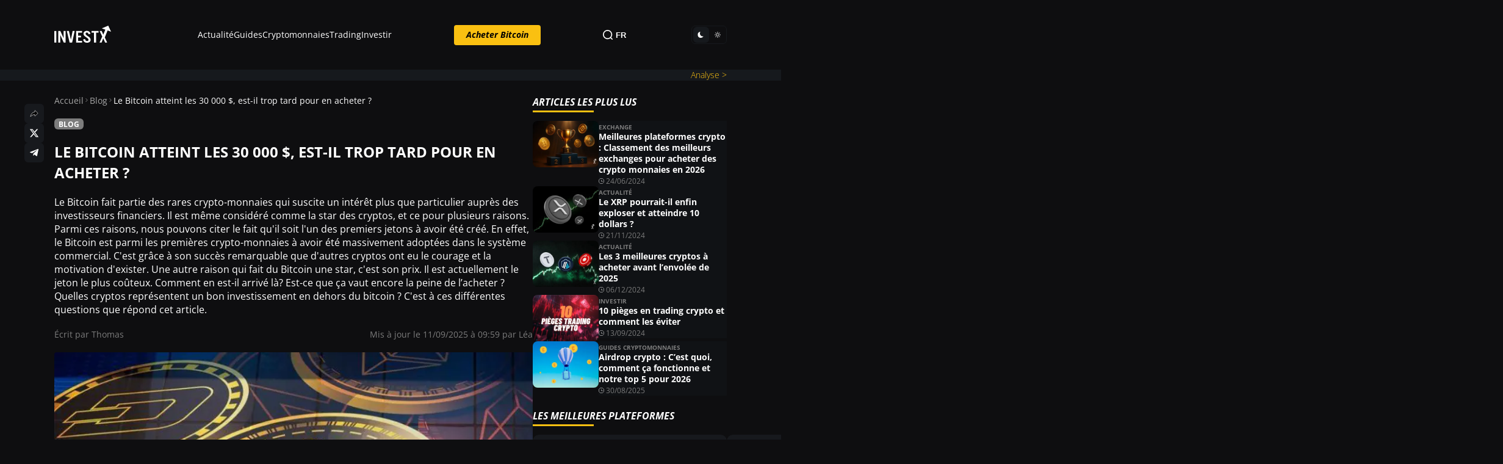

--- FILE ---
content_type: text/html; charset=UTF-8
request_url: https://investx.fr/blog/acheter-bitcoin/
body_size: 51973
content:

<!DOCTYPE html>
<html lang="fr">
<head><meta charset="UTF-8"><script>if(navigator.userAgent.match(/MSIE|Internet Explorer/i)||navigator.userAgent.match(/Trident\/7\..*?rv:11/i)){var href=document.location.href;if(!href.match(/[?&]nowprocket/)){if(href.indexOf("?")==-1){if(href.indexOf("#")==-1){document.location.href=href+"?nowprocket=1"}else{document.location.href=href.replace("#","?nowprocket=1#")}}else{if(href.indexOf("#")==-1){document.location.href=href+"&nowprocket=1"}else{document.location.href=href.replace("#","&nowprocket=1#")}}}}</script><script>(()=>{class RocketLazyLoadScripts{constructor(){this.v="2.0.4",this.userEvents=["keydown","keyup","mousedown","mouseup","mousemove","mouseover","mouseout","touchmove","touchstart","touchend","touchcancel","wheel","click","dblclick","input"],this.attributeEvents=["onblur","onclick","oncontextmenu","ondblclick","onfocus","onmousedown","onmouseenter","onmouseleave","onmousemove","onmouseout","onmouseover","onmouseup","onmousewheel","onscroll","onsubmit"]}async t(){this.i(),this.o(),/iP(ad|hone)/.test(navigator.userAgent)&&this.h(),this.u(),this.l(this),this.m(),this.k(this),this.p(this),this._(),await Promise.all([this.R(),this.L()]),this.lastBreath=Date.now(),this.S(this),this.P(),this.D(),this.O(),this.M(),await this.C(this.delayedScripts.normal),await this.C(this.delayedScripts.defer),await this.C(this.delayedScripts.async),await this.T(),await this.F(),await this.j(),await this.A(),window.dispatchEvent(new Event("rocket-allScriptsLoaded")),this.everythingLoaded=!0,this.lastTouchEnd&&await new Promise(t=>setTimeout(t,500-Date.now()+this.lastTouchEnd)),this.I(),this.H(),this.U(),this.W()}i(){this.CSPIssue=sessionStorage.getItem("rocketCSPIssue"),document.addEventListener("securitypolicyviolation",t=>{this.CSPIssue||"script-src-elem"!==t.violatedDirective||"data"!==t.blockedURI||(this.CSPIssue=!0,sessionStorage.setItem("rocketCSPIssue",!0))},{isRocket:!0})}o(){window.addEventListener("pageshow",t=>{this.persisted=t.persisted,this.realWindowLoadedFired=!0},{isRocket:!0}),window.addEventListener("pagehide",()=>{this.onFirstUserAction=null},{isRocket:!0})}h(){let t;function e(e){t=e}window.addEventListener("touchstart",e,{isRocket:!0}),window.addEventListener("touchend",function i(o){o.changedTouches[0]&&t.changedTouches[0]&&Math.abs(o.changedTouches[0].pageX-t.changedTouches[0].pageX)<10&&Math.abs(o.changedTouches[0].pageY-t.changedTouches[0].pageY)<10&&o.timeStamp-t.timeStamp<200&&(window.removeEventListener("touchstart",e,{isRocket:!0}),window.removeEventListener("touchend",i,{isRocket:!0}),"INPUT"===o.target.tagName&&"text"===o.target.type||(o.target.dispatchEvent(new TouchEvent("touchend",{target:o.target,bubbles:!0})),o.target.dispatchEvent(new MouseEvent("mouseover",{target:o.target,bubbles:!0})),o.target.dispatchEvent(new PointerEvent("click",{target:o.target,bubbles:!0,cancelable:!0,detail:1,clientX:o.changedTouches[0].clientX,clientY:o.changedTouches[0].clientY})),event.preventDefault()))},{isRocket:!0})}q(t){this.userActionTriggered||("mousemove"!==t.type||this.firstMousemoveIgnored?"keyup"===t.type||"mouseover"===t.type||"mouseout"===t.type||(this.userActionTriggered=!0,this.onFirstUserAction&&this.onFirstUserAction()):this.firstMousemoveIgnored=!0),"click"===t.type&&t.preventDefault(),t.stopPropagation(),t.stopImmediatePropagation(),"touchstart"===this.lastEvent&&"touchend"===t.type&&(this.lastTouchEnd=Date.now()),"click"===t.type&&(this.lastTouchEnd=0),this.lastEvent=t.type,t.composedPath&&t.composedPath()[0].getRootNode()instanceof ShadowRoot&&(t.rocketTarget=t.composedPath()[0]),this.savedUserEvents.push(t)}u(){this.savedUserEvents=[],this.userEventHandler=this.q.bind(this),this.userEvents.forEach(t=>window.addEventListener(t,this.userEventHandler,{passive:!1,isRocket:!0})),document.addEventListener("visibilitychange",this.userEventHandler,{isRocket:!0})}U(){this.userEvents.forEach(t=>window.removeEventListener(t,this.userEventHandler,{passive:!1,isRocket:!0})),document.removeEventListener("visibilitychange",this.userEventHandler,{isRocket:!0}),this.savedUserEvents.forEach(t=>{(t.rocketTarget||t.target).dispatchEvent(new window[t.constructor.name](t.type,t))})}m(){const t="return false",e=Array.from(this.attributeEvents,t=>"data-rocket-"+t),i="["+this.attributeEvents.join("],[")+"]",o="[data-rocket-"+this.attributeEvents.join("],[data-rocket-")+"]",s=(e,i,o)=>{o&&o!==t&&(e.setAttribute("data-rocket-"+i,o),e["rocket"+i]=new Function("event",o),e.setAttribute(i,t))};new MutationObserver(t=>{for(const n of t)"attributes"===n.type&&(n.attributeName.startsWith("data-rocket-")||this.everythingLoaded?n.attributeName.startsWith("data-rocket-")&&this.everythingLoaded&&this.N(n.target,n.attributeName.substring(12)):s(n.target,n.attributeName,n.target.getAttribute(n.attributeName))),"childList"===n.type&&n.addedNodes.forEach(t=>{if(t.nodeType===Node.ELEMENT_NODE)if(this.everythingLoaded)for(const i of[t,...t.querySelectorAll(o)])for(const t of i.getAttributeNames())e.includes(t)&&this.N(i,t.substring(12));else for(const e of[t,...t.querySelectorAll(i)])for(const t of e.getAttributeNames())this.attributeEvents.includes(t)&&s(e,t,e.getAttribute(t))})}).observe(document,{subtree:!0,childList:!0,attributeFilter:[...this.attributeEvents,...e]})}I(){this.attributeEvents.forEach(t=>{document.querySelectorAll("[data-rocket-"+t+"]").forEach(e=>{this.N(e,t)})})}N(t,e){const i=t.getAttribute("data-rocket-"+e);i&&(t.setAttribute(e,i),t.removeAttribute("data-rocket-"+e))}k(t){Object.defineProperty(HTMLElement.prototype,"onclick",{get(){return this.rocketonclick||null},set(e){this.rocketonclick=e,this.setAttribute(t.everythingLoaded?"onclick":"data-rocket-onclick","this.rocketonclick(event)")}})}S(t){function e(e,i){let o=e[i];e[i]=null,Object.defineProperty(e,i,{get:()=>o,set(s){t.everythingLoaded?o=s:e["rocket"+i]=o=s}})}e(document,"onreadystatechange"),e(window,"onload"),e(window,"onpageshow");try{Object.defineProperty(document,"readyState",{get:()=>t.rocketReadyState,set(e){t.rocketReadyState=e},configurable:!0}),document.readyState="loading"}catch(t){console.log("WPRocket DJE readyState conflict, bypassing")}}l(t){this.originalAddEventListener=EventTarget.prototype.addEventListener,this.originalRemoveEventListener=EventTarget.prototype.removeEventListener,this.savedEventListeners=[],EventTarget.prototype.addEventListener=function(e,i,o){o&&o.isRocket||!t.B(e,this)&&!t.userEvents.includes(e)||t.B(e,this)&&!t.userActionTriggered||e.startsWith("rocket-")||t.everythingLoaded?t.originalAddEventListener.call(this,e,i,o):(t.savedEventListeners.push({target:this,remove:!1,type:e,func:i,options:o}),"mouseenter"!==e&&"mouseleave"!==e||t.originalAddEventListener.call(this,e,t.savedUserEvents.push,o))},EventTarget.prototype.removeEventListener=function(e,i,o){o&&o.isRocket||!t.B(e,this)&&!t.userEvents.includes(e)||t.B(e,this)&&!t.userActionTriggered||e.startsWith("rocket-")||t.everythingLoaded?t.originalRemoveEventListener.call(this,e,i,o):t.savedEventListeners.push({target:this,remove:!0,type:e,func:i,options:o})}}J(t,e){this.savedEventListeners=this.savedEventListeners.filter(i=>{let o=i.type,s=i.target||window;return e!==o||t!==s||(this.B(o,s)&&(i.type="rocket-"+o),this.$(i),!1)})}H(){EventTarget.prototype.addEventListener=this.originalAddEventListener,EventTarget.prototype.removeEventListener=this.originalRemoveEventListener,this.savedEventListeners.forEach(t=>this.$(t))}$(t){t.remove?this.originalRemoveEventListener.call(t.target,t.type,t.func,t.options):this.originalAddEventListener.call(t.target,t.type,t.func,t.options)}p(t){let e;function i(e){return t.everythingLoaded?e:e.split(" ").map(t=>"load"===t||t.startsWith("load.")?"rocket-jquery-load":t).join(" ")}function o(o){function s(e){const s=o.fn[e];o.fn[e]=o.fn.init.prototype[e]=function(){return this[0]===window&&t.userActionTriggered&&("string"==typeof arguments[0]||arguments[0]instanceof String?arguments[0]=i(arguments[0]):"object"==typeof arguments[0]&&Object.keys(arguments[0]).forEach(t=>{const e=arguments[0][t];delete arguments[0][t],arguments[0][i(t)]=e})),s.apply(this,arguments),this}}if(o&&o.fn&&!t.allJQueries.includes(o)){const e={DOMContentLoaded:[],"rocket-DOMContentLoaded":[]};for(const t in e)document.addEventListener(t,()=>{e[t].forEach(t=>t())},{isRocket:!0});o.fn.ready=o.fn.init.prototype.ready=function(i){function s(){parseInt(o.fn.jquery)>2?setTimeout(()=>i.bind(document)(o)):i.bind(document)(o)}return"function"==typeof i&&(t.realDomReadyFired?!t.userActionTriggered||t.fauxDomReadyFired?s():e["rocket-DOMContentLoaded"].push(s):e.DOMContentLoaded.push(s)),o([])},s("on"),s("one"),s("off"),t.allJQueries.push(o)}e=o}t.allJQueries=[],o(window.jQuery),Object.defineProperty(window,"jQuery",{get:()=>e,set(t){o(t)}})}P(){const t=new Map;document.write=document.writeln=function(e){const i=document.currentScript,o=document.createRange(),s=i.parentElement;let n=t.get(i);void 0===n&&(n=i.nextSibling,t.set(i,n));const c=document.createDocumentFragment();o.setStart(c,0),c.appendChild(o.createContextualFragment(e)),s.insertBefore(c,n)}}async R(){return new Promise(t=>{this.userActionTriggered?t():this.onFirstUserAction=t})}async L(){return new Promise(t=>{document.addEventListener("DOMContentLoaded",()=>{this.realDomReadyFired=!0,t()},{isRocket:!0})})}async j(){return this.realWindowLoadedFired?Promise.resolve():new Promise(t=>{window.addEventListener("load",t,{isRocket:!0})})}M(){this.pendingScripts=[];this.scriptsMutationObserver=new MutationObserver(t=>{for(const e of t)e.addedNodes.forEach(t=>{"SCRIPT"!==t.tagName||t.noModule||t.isWPRocket||this.pendingScripts.push({script:t,promise:new Promise(e=>{const i=()=>{const i=this.pendingScripts.findIndex(e=>e.script===t);i>=0&&this.pendingScripts.splice(i,1),e()};t.addEventListener("load",i,{isRocket:!0}),t.addEventListener("error",i,{isRocket:!0}),setTimeout(i,1e3)})})})}),this.scriptsMutationObserver.observe(document,{childList:!0,subtree:!0})}async F(){await this.X(),this.pendingScripts.length?(await this.pendingScripts[0].promise,await this.F()):this.scriptsMutationObserver.disconnect()}D(){this.delayedScripts={normal:[],async:[],defer:[]},document.querySelectorAll("script[type$=rocketlazyloadscript]").forEach(t=>{t.hasAttribute("data-rocket-src")?t.hasAttribute("async")&&!1!==t.async?this.delayedScripts.async.push(t):t.hasAttribute("defer")&&!1!==t.defer||"module"===t.getAttribute("data-rocket-type")?this.delayedScripts.defer.push(t):this.delayedScripts.normal.push(t):this.delayedScripts.normal.push(t)})}async _(){await this.L();let t=[];document.querySelectorAll("script[type$=rocketlazyloadscript][data-rocket-src]").forEach(e=>{let i=e.getAttribute("data-rocket-src");if(i&&!i.startsWith("data:")){i.startsWith("//")&&(i=location.protocol+i);try{const o=new URL(i).origin;o!==location.origin&&t.push({src:o,crossOrigin:e.crossOrigin||"module"===e.getAttribute("data-rocket-type")})}catch(t){}}}),t=[...new Map(t.map(t=>[JSON.stringify(t),t])).values()],this.Y(t,"preconnect")}async G(t){if(await this.K(),!0!==t.noModule||!("noModule"in HTMLScriptElement.prototype))return new Promise(e=>{let i;function o(){(i||t).setAttribute("data-rocket-status","executed"),e()}try{if(navigator.userAgent.includes("Firefox/")||""===navigator.vendor||this.CSPIssue)i=document.createElement("script"),[...t.attributes].forEach(t=>{let e=t.nodeName;"type"!==e&&("data-rocket-type"===e&&(e="type"),"data-rocket-src"===e&&(e="src"),i.setAttribute(e,t.nodeValue))}),t.text&&(i.text=t.text),t.nonce&&(i.nonce=t.nonce),i.hasAttribute("src")?(i.addEventListener("load",o,{isRocket:!0}),i.addEventListener("error",()=>{i.setAttribute("data-rocket-status","failed-network"),e()},{isRocket:!0}),setTimeout(()=>{i.isConnected||e()},1)):(i.text=t.text,o()),i.isWPRocket=!0,t.parentNode.replaceChild(i,t);else{const i=t.getAttribute("data-rocket-type"),s=t.getAttribute("data-rocket-src");i?(t.type=i,t.removeAttribute("data-rocket-type")):t.removeAttribute("type"),t.addEventListener("load",o,{isRocket:!0}),t.addEventListener("error",i=>{this.CSPIssue&&i.target.src.startsWith("data:")?(console.log("WPRocket: CSP fallback activated"),t.removeAttribute("src"),this.G(t).then(e)):(t.setAttribute("data-rocket-status","failed-network"),e())},{isRocket:!0}),s?(t.fetchPriority="high",t.removeAttribute("data-rocket-src"),t.src=s):t.src="data:text/javascript;base64,"+window.btoa(unescape(encodeURIComponent(t.text)))}}catch(i){t.setAttribute("data-rocket-status","failed-transform"),e()}});t.setAttribute("data-rocket-status","skipped")}async C(t){const e=t.shift();return e?(e.isConnected&&await this.G(e),this.C(t)):Promise.resolve()}O(){this.Y([...this.delayedScripts.normal,...this.delayedScripts.defer,...this.delayedScripts.async],"preload")}Y(t,e){this.trash=this.trash||[];let i=!0;var o=document.createDocumentFragment();t.forEach(t=>{const s=t.getAttribute&&t.getAttribute("data-rocket-src")||t.src;if(s&&!s.startsWith("data:")){const n=document.createElement("link");n.href=s,n.rel=e,"preconnect"!==e&&(n.as="script",n.fetchPriority=i?"high":"low"),t.getAttribute&&"module"===t.getAttribute("data-rocket-type")&&(n.crossOrigin=!0),t.crossOrigin&&(n.crossOrigin=t.crossOrigin),t.integrity&&(n.integrity=t.integrity),t.nonce&&(n.nonce=t.nonce),o.appendChild(n),this.trash.push(n),i=!1}}),document.head.appendChild(o)}W(){this.trash.forEach(t=>t.remove())}async T(){try{document.readyState="interactive"}catch(t){}this.fauxDomReadyFired=!0;try{await this.K(),this.J(document,"readystatechange"),document.dispatchEvent(new Event("rocket-readystatechange")),await this.K(),document.rocketonreadystatechange&&document.rocketonreadystatechange(),await this.K(),this.J(document,"DOMContentLoaded"),document.dispatchEvent(new Event("rocket-DOMContentLoaded")),await this.K(),this.J(window,"DOMContentLoaded"),window.dispatchEvent(new Event("rocket-DOMContentLoaded"))}catch(t){console.error(t)}}async A(){try{document.readyState="complete"}catch(t){}try{await this.K(),this.J(document,"readystatechange"),document.dispatchEvent(new Event("rocket-readystatechange")),await this.K(),document.rocketonreadystatechange&&document.rocketonreadystatechange(),await this.K(),this.J(window,"load"),window.dispatchEvent(new Event("rocket-load")),await this.K(),window.rocketonload&&window.rocketonload(),await this.K(),this.allJQueries.forEach(t=>t(window).trigger("rocket-jquery-load")),await this.K(),this.J(window,"pageshow");const t=new Event("rocket-pageshow");t.persisted=this.persisted,window.dispatchEvent(t),await this.K(),window.rocketonpageshow&&window.rocketonpageshow({persisted:this.persisted})}catch(t){console.error(t)}}async K(){Date.now()-this.lastBreath>45&&(await this.X(),this.lastBreath=Date.now())}async X(){return document.hidden?new Promise(t=>setTimeout(t)):new Promise(t=>requestAnimationFrame(t))}B(t,e){return e===document&&"readystatechange"===t||(e===document&&"DOMContentLoaded"===t||(e===window&&"DOMContentLoaded"===t||(e===window&&"load"===t||e===window&&"pageshow"===t)))}static run(){(new RocketLazyLoadScripts).t()}}RocketLazyLoadScripts.run()})();</script>
    
    <meta name="viewport" content="width=device-width, initial-scale=1.0, maximum-scale=5.0, minimum-scale=1.0">
    <meta http-equiv="X-UA-Compatible" content="ie=edge">
    <title>Le Bitcoin atteint les 30 000 $, est-il trop tard pour en acheter ? - InvestX - Le média 100% crypto, trading, blockchains, finance décentralisée et web3</title>
    <script data-cfasync="false" data-no-defer="1" data-no-minify="1" data-no-optimize="1">var ewww_webp_supported=!1;function check_webp_feature(A,e){var w;e=void 0!==e?e:function(){},ewww_webp_supported?e(ewww_webp_supported):((w=new Image).onload=function(){ewww_webp_supported=0<w.width&&0<w.height,e&&e(ewww_webp_supported)},w.onerror=function(){e&&e(!1)},w.src="data:image/webp;base64,"+{alpha:"UklGRkoAAABXRUJQVlA4WAoAAAAQAAAAAAAAAAAAQUxQSAwAAAARBxAR/Q9ERP8DAABWUDggGAAAABQBAJ0BKgEAAQAAAP4AAA3AAP7mtQAAAA=="}[A])}check_webp_feature("alpha");</script><script data-cfasync="false" data-no-defer="1" data-no-minify="1" data-no-optimize="1">var Arrive=function(c,w){"use strict";if(c.MutationObserver&&"undefined"!=typeof HTMLElement){var r,a=0,u=(r=HTMLElement.prototype.matches||HTMLElement.prototype.webkitMatchesSelector||HTMLElement.prototype.mozMatchesSelector||HTMLElement.prototype.msMatchesSelector,{matchesSelector:function(e,t){return e instanceof HTMLElement&&r.call(e,t)},addMethod:function(e,t,r){var a=e[t];e[t]=function(){return r.length==arguments.length?r.apply(this,arguments):"function"==typeof a?a.apply(this,arguments):void 0}},callCallbacks:function(e,t){t&&t.options.onceOnly&&1==t.firedElems.length&&(e=[e[0]]);for(var r,a=0;r=e[a];a++)r&&r.callback&&r.callback.call(r.elem,r.elem);t&&t.options.onceOnly&&1==t.firedElems.length&&t.me.unbindEventWithSelectorAndCallback.call(t.target,t.selector,t.callback)},checkChildNodesRecursively:function(e,t,r,a){for(var i,n=0;i=e[n];n++)r(i,t,a)&&a.push({callback:t.callback,elem:i}),0<i.childNodes.length&&u.checkChildNodesRecursively(i.childNodes,t,r,a)},mergeArrays:function(e,t){var r,a={};for(r in e)e.hasOwnProperty(r)&&(a[r]=e[r]);for(r in t)t.hasOwnProperty(r)&&(a[r]=t[r]);return a},toElementsArray:function(e){return e=void 0!==e&&("number"!=typeof e.length||e===c)?[e]:e}}),e=(l.prototype.addEvent=function(e,t,r,a){a={target:e,selector:t,options:r,callback:a,firedElems:[]};return this._beforeAdding&&this._beforeAdding(a),this._eventsBucket.push(a),a},l.prototype.removeEvent=function(e){for(var t,r=this._eventsBucket.length-1;t=this._eventsBucket[r];r--)e(t)&&(this._beforeRemoving&&this._beforeRemoving(t),(t=this._eventsBucket.splice(r,1))&&t.length&&(t[0].callback=null))},l.prototype.beforeAdding=function(e){this._beforeAdding=e},l.prototype.beforeRemoving=function(e){this._beforeRemoving=e},l),t=function(i,n){var o=new e,l=this,s={fireOnAttributesModification:!1};return o.beforeAdding(function(t){var e=t.target;e!==c.document&&e!==c||(e=document.getElementsByTagName("html")[0]);var r=new MutationObserver(function(e){n.call(this,e,t)}),a=i(t.options);r.observe(e,a),t.observer=r,t.me=l}),o.beforeRemoving(function(e){e.observer.disconnect()}),this.bindEvent=function(e,t,r){t=u.mergeArrays(s,t);for(var a=u.toElementsArray(this),i=0;i<a.length;i++)o.addEvent(a[i],e,t,r)},this.unbindEvent=function(){var r=u.toElementsArray(this);o.removeEvent(function(e){for(var t=0;t<r.length;t++)if(this===w||e.target===r[t])return!0;return!1})},this.unbindEventWithSelectorOrCallback=function(r){var a=u.toElementsArray(this),i=r,e="function"==typeof r?function(e){for(var t=0;t<a.length;t++)if((this===w||e.target===a[t])&&e.callback===i)return!0;return!1}:function(e){for(var t=0;t<a.length;t++)if((this===w||e.target===a[t])&&e.selector===r)return!0;return!1};o.removeEvent(e)},this.unbindEventWithSelectorAndCallback=function(r,a){var i=u.toElementsArray(this);o.removeEvent(function(e){for(var t=0;t<i.length;t++)if((this===w||e.target===i[t])&&e.selector===r&&e.callback===a)return!0;return!1})},this},i=new function(){var s={fireOnAttributesModification:!1,onceOnly:!1,existing:!1};function n(e,t,r){return!(!u.matchesSelector(e,t.selector)||(e._id===w&&(e._id=a++),-1!=t.firedElems.indexOf(e._id)))&&(t.firedElems.push(e._id),!0)}var c=(i=new t(function(e){var t={attributes:!1,childList:!0,subtree:!0};return e.fireOnAttributesModification&&(t.attributes=!0),t},function(e,i){e.forEach(function(e){var t=e.addedNodes,r=e.target,a=[];null!==t&&0<t.length?u.checkChildNodesRecursively(t,i,n,a):"attributes"===e.type&&n(r,i)&&a.push({callback:i.callback,elem:r}),u.callCallbacks(a,i)})})).bindEvent;return i.bindEvent=function(e,t,r){t=void 0===r?(r=t,s):u.mergeArrays(s,t);var a=u.toElementsArray(this);if(t.existing){for(var i=[],n=0;n<a.length;n++)for(var o=a[n].querySelectorAll(e),l=0;l<o.length;l++)i.push({callback:r,elem:o[l]});if(t.onceOnly&&i.length)return r.call(i[0].elem,i[0].elem);setTimeout(u.callCallbacks,1,i)}c.call(this,e,t,r)},i},o=new function(){var a={};function i(e,t){return u.matchesSelector(e,t.selector)}var n=(o=new t(function(){return{childList:!0,subtree:!0}},function(e,r){e.forEach(function(e){var t=e.removedNodes,e=[];null!==t&&0<t.length&&u.checkChildNodesRecursively(t,r,i,e),u.callCallbacks(e,r)})})).bindEvent;return o.bindEvent=function(e,t,r){t=void 0===r?(r=t,a):u.mergeArrays(a,t),n.call(this,e,t,r)},o};d(HTMLElement.prototype),d(NodeList.prototype),d(HTMLCollection.prototype),d(HTMLDocument.prototype),d(Window.prototype);var n={};return s(i,n,"unbindAllArrive"),s(o,n,"unbindAllLeave"),n}function l(){this._eventsBucket=[],this._beforeAdding=null,this._beforeRemoving=null}function s(e,t,r){u.addMethod(t,r,e.unbindEvent),u.addMethod(t,r,e.unbindEventWithSelectorOrCallback),u.addMethod(t,r,e.unbindEventWithSelectorAndCallback)}function d(e){e.arrive=i.bindEvent,s(i,e,"unbindArrive"),e.leave=o.bindEvent,s(o,e,"unbindLeave")}}(window,void 0),ewww_webp_supported=!1;function check_webp_feature(e,t){var r;ewww_webp_supported?t(ewww_webp_supported):((r=new Image).onload=function(){ewww_webp_supported=0<r.width&&0<r.height,t(ewww_webp_supported)},r.onerror=function(){t(!1)},r.src="data:image/webp;base64,"+{alpha:"UklGRkoAAABXRUJQVlA4WAoAAAAQAAAAAAAAAAAAQUxQSAwAAAARBxAR/Q9ERP8DAABWUDggGAAAABQBAJ0BKgEAAQAAAP4AAA3AAP7mtQAAAA==",animation:"UklGRlIAAABXRUJQVlA4WAoAAAASAAAAAAAAAAAAQU5JTQYAAAD/////AABBTk1GJgAAAAAAAAAAAAAAAAAAAGQAAABWUDhMDQAAAC8AAAAQBxAREYiI/gcA"}[e])}function ewwwLoadImages(e){if(e){for(var t=document.querySelectorAll(".batch-image img, .image-wrapper a, .ngg-pro-masonry-item a, .ngg-galleria-offscreen-seo-wrapper a"),r=0,a=t.length;r<a;r++)ewwwAttr(t[r],"data-src",t[r].getAttribute("data-webp")),ewwwAttr(t[r],"data-thumbnail",t[r].getAttribute("data-webp-thumbnail"));for(var i=document.querySelectorAll("div.woocommerce-product-gallery__image"),r=0,a=i.length;r<a;r++)ewwwAttr(i[r],"data-thumb",i[r].getAttribute("data-webp-thumb"))}for(var n=document.querySelectorAll("video"),r=0,a=n.length;r<a;r++)ewwwAttr(n[r],"poster",e?n[r].getAttribute("data-poster-webp"):n[r].getAttribute("data-poster-image"));for(var o,l=document.querySelectorAll("img.ewww_webp_lazy_load"),r=0,a=l.length;r<a;r++)e&&(ewwwAttr(l[r],"data-lazy-srcset",l[r].getAttribute("data-lazy-srcset-webp")),ewwwAttr(l[r],"data-srcset",l[r].getAttribute("data-srcset-webp")),ewwwAttr(l[r],"data-lazy-src",l[r].getAttribute("data-lazy-src-webp")),ewwwAttr(l[r],"data-src",l[r].getAttribute("data-src-webp")),ewwwAttr(l[r],"data-orig-file",l[r].getAttribute("data-webp-orig-file")),ewwwAttr(l[r],"data-medium-file",l[r].getAttribute("data-webp-medium-file")),ewwwAttr(l[r],"data-large-file",l[r].getAttribute("data-webp-large-file")),null!=(o=l[r].getAttribute("srcset"))&&!1!==o&&o.includes("R0lGOD")&&ewwwAttr(l[r],"src",l[r].getAttribute("data-lazy-src-webp"))),l[r].className=l[r].className.replace(/\bewww_webp_lazy_load\b/,"");for(var s=document.querySelectorAll(".ewww_webp"),r=0,a=s.length;r<a;r++)e?(ewwwAttr(s[r],"srcset",s[r].getAttribute("data-srcset-webp")),ewwwAttr(s[r],"src",s[r].getAttribute("data-src-webp")),ewwwAttr(s[r],"data-orig-file",s[r].getAttribute("data-webp-orig-file")),ewwwAttr(s[r],"data-medium-file",s[r].getAttribute("data-webp-medium-file")),ewwwAttr(s[r],"data-large-file",s[r].getAttribute("data-webp-large-file")),ewwwAttr(s[r],"data-large_image",s[r].getAttribute("data-webp-large_image")),ewwwAttr(s[r],"data-src",s[r].getAttribute("data-webp-src"))):(ewwwAttr(s[r],"srcset",s[r].getAttribute("data-srcset-img")),ewwwAttr(s[r],"src",s[r].getAttribute("data-src-img"))),s[r].className=s[r].className.replace(/\bewww_webp\b/,"ewww_webp_loaded");window.jQuery&&jQuery.fn.isotope&&jQuery.fn.imagesLoaded&&(jQuery(".fusion-posts-container-infinite").imagesLoaded(function(){jQuery(".fusion-posts-container-infinite").hasClass("isotope")&&jQuery(".fusion-posts-container-infinite").isotope()}),jQuery(".fusion-portfolio:not(.fusion-recent-works) .fusion-portfolio-wrapper").imagesLoaded(function(){jQuery(".fusion-portfolio:not(.fusion-recent-works) .fusion-portfolio-wrapper").isotope()}))}function ewwwWebPInit(e){ewwwLoadImages(e),ewwwNggLoadGalleries(e),document.arrive(".ewww_webp",function(){ewwwLoadImages(e)}),document.arrive(".ewww_webp_lazy_load",function(){ewwwLoadImages(e)}),document.arrive("videos",function(){ewwwLoadImages(e)}),"loading"==document.readyState?document.addEventListener("DOMContentLoaded",ewwwJSONParserInit):("undefined"!=typeof galleries&&ewwwNggParseGalleries(e),ewwwWooParseVariations(e))}function ewwwAttr(e,t,r){null!=r&&!1!==r&&e.setAttribute(t,r)}function ewwwJSONParserInit(){"undefined"!=typeof galleries&&check_webp_feature("alpha",ewwwNggParseGalleries),check_webp_feature("alpha",ewwwWooParseVariations)}function ewwwWooParseVariations(e){if(e)for(var t=document.querySelectorAll("form.variations_form"),r=0,a=t.length;r<a;r++){var i=t[r].getAttribute("data-product_variations"),n=!1;try{for(var o in i=JSON.parse(i))void 0!==i[o]&&void 0!==i[o].image&&(void 0!==i[o].image.src_webp&&(i[o].image.src=i[o].image.src_webp,n=!0),void 0!==i[o].image.srcset_webp&&(i[o].image.srcset=i[o].image.srcset_webp,n=!0),void 0!==i[o].image.full_src_webp&&(i[o].image.full_src=i[o].image.full_src_webp,n=!0),void 0!==i[o].image.gallery_thumbnail_src_webp&&(i[o].image.gallery_thumbnail_src=i[o].image.gallery_thumbnail_src_webp,n=!0),void 0!==i[o].image.thumb_src_webp&&(i[o].image.thumb_src=i[o].image.thumb_src_webp,n=!0));n&&ewwwAttr(t[r],"data-product_variations",JSON.stringify(i))}catch(e){}}}function ewwwNggParseGalleries(e){if(e)for(var t in galleries){var r=galleries[t];galleries[t].images_list=ewwwNggParseImageList(r.images_list)}}function ewwwNggLoadGalleries(e){e&&document.addEventListener("ngg.galleria.themeadded",function(e,t){window.ngg_galleria._create_backup=window.ngg_galleria.create,window.ngg_galleria.create=function(e,t){var r=$(e).data("id");return galleries["gallery_"+r].images_list=ewwwNggParseImageList(galleries["gallery_"+r].images_list),window.ngg_galleria._create_backup(e,t)}})}function ewwwNggParseImageList(e){for(var t in e){var r=e[t];if(void 0!==r["image-webp"]&&(e[t].image=r["image-webp"],delete e[t]["image-webp"]),void 0!==r["thumb-webp"]&&(e[t].thumb=r["thumb-webp"],delete e[t]["thumb-webp"]),void 0!==r.full_image_webp&&(e[t].full_image=r.full_image_webp,delete e[t].full_image_webp),void 0!==r.srcsets)for(var a in r.srcsets)nggSrcset=r.srcsets[a],void 0!==r.srcsets[a+"-webp"]&&(e[t].srcsets[a]=r.srcsets[a+"-webp"],delete e[t].srcsets[a+"-webp"]);if(void 0!==r.full_srcsets)for(var i in r.full_srcsets)nggFSrcset=r.full_srcsets[i],void 0!==r.full_srcsets[i+"-webp"]&&(e[t].full_srcsets[i]=r.full_srcsets[i+"-webp"],delete e[t].full_srcsets[i+"-webp"])}return e}check_webp_feature("alpha",ewwwWebPInit);</script><meta name='robots' content='index, follow, max-image-preview:large, max-snippet:-1, max-video-preview:-1' />
	<style>img:is([sizes="auto" i], [sizes^="auto," i]) { contain-intrinsic-size: 3000px 1500px }</style>
	<link rel="preconnect" href="https://fonts.googleapis.com" /><link rel="preconnect" href="https://fonts.gstatic.com" crossorigin /><link rel="preload" href="https://investx.fr/wp-content/themes/investx-3/assets/fonts/OpenSans-Regular.woff2" as="font" type="font/woff2" crossorigin="anonymous"><link rel="dns-prefetch" href="//fonts.googleapis.com">
<link rel="dns-prefetch" href="//fonts.gstatic.com">
<link rel="preconnect" href="https://fonts.googleapis.com">
<link rel="preconnect" href="https://fonts.gstatic.com" crossorigin>

	<!-- This site is optimized with the Yoast SEO plugin v26.4 - https://yoast.com/wordpress/plugins/seo/ -->
	<meta name="description" content="L&#039;année 2023 est" />
	<link rel="canonical" href="https://investx.fr/blog/acheter-bitcoin/" />
	<meta property="og:locale" content="fr_FR" />
	<meta property="og:type" content="article" />
	<meta property="og:title" content="Le Bitcoin atteint les 30 000 $, est-il trop tard pour en acheter ? - InvestX - Le média 100% crypto, trading, blockchains, finance décentralisée et web3" />
	<meta property="og:description" content="L&#039;année 2023 est" />
	<meta property="og:url" content="https://investx.fr/blog/acheter-bitcoin/" />
	<meta property="og:site_name" content="InvestX - Le média 100% crypto, trading, blockchains, finance décentralisée et web3" />
	<meta property="article:modified_time" content="2025-09-11T07:59:19+00:00" />
	<meta property="og:image" content="https://investx.fr/wp-content/uploads/2023/08/bitcoin-.jpg?wsr" />
	<meta property="og:image:width" content="811" />
	<meta property="og:image:height" content="540" />
	<meta property="og:image:type" content="image/jpeg" />
	<meta name="twitter:card" content="summary_large_image" />
	<meta name="twitter:label1" content="Durée de lecture estimée" />
	<meta name="twitter:data1" content="8 minutes" />
	<script type="application/ld+json" class="yoast-schema-graph">{"@context":"https://schema.org","@graph":[{"@type":"WebPage","@id":"https://investx.fr/blog/acheter-bitcoin/","url":"https://investx.fr/blog/acheter-bitcoin/","name":"Le Bitcoin atteint les 30 000 $, est-il trop tard pour en acheter ? - InvestX - Le média 100% crypto, trading, blockchains, finance décentralisée et web3","isPartOf":{"@id":"https://investx.fr/#website"},"primaryImageOfPage":{"@id":"https://investx.fr/blog/acheter-bitcoin/#primaryimage"},"image":{"@id":"https://investx.fr/blog/acheter-bitcoin/#primaryimage"},"thumbnailUrl":"https://investx.fr/wp-content/uploads/2023/08/bitcoin-.jpg","datePublished":"2023-08-12T17:00:00+00:00","dateModified":"2025-09-11T07:59:19+00:00","description":"L'année 2023 est","breadcrumb":{"@id":"https://investx.fr/blog/acheter-bitcoin/#breadcrumb"},"inLanguage":"fr-FR","potentialAction":[{"@type":"ReadAction","target":["https://investx.fr/blog/acheter-bitcoin/"]}]},{"@type":"ImageObject","inLanguage":"fr-FR","@id":"https://investx.fr/blog/acheter-bitcoin/#primaryimage","url":"https://investx.fr/wp-content/uploads/2023/08/bitcoin-.jpg","contentUrl":"https://investx.fr/wp-content/uploads/2023/08/bitcoin-.jpg","width":811,"height":540,"caption":"bitcoin"},{"@type":"BreadcrumbList","@id":"https://investx.fr/blog/acheter-bitcoin/#breadcrumb","itemListElement":[{"@type":"ListItem","position":1,"name":"Accueil","item":"https://investx.fr/"},{"@type":"ListItem","position":2,"name":"Le Bitcoin atteint les 30 000 $, est-il trop tard pour en acheter ?"}]},{"@type":"WebSite","@id":"https://investx.fr/#website","url":"https://investx.fr/","name":"InvestX - Le média 100% crypto, trading, blockchains, finance décentralisée et web3","description":"L&#039;actu crypto au quotidien et des ressources infinies à propos des cryptomonnaies, du trading, des blockchains, de la DeFi, etc.","potentialAction":[{"@type":"SearchAction","target":{"@type":"EntryPoint","urlTemplate":"https://investx.fr/?s={search_term_string}"},"query-input":{"@type":"PropertyValueSpecification","valueRequired":true,"valueName":"search_term_string"}}],"inLanguage":"fr-FR"}]}</script>
	<!-- / Yoast SEO plugin. -->


<link rel="preload" href="https://investx.fr/wp-content/themes/investx-3/style.css" as="style">
<link data-minify="1" rel="preload" href="https://investx.fr/wp-content/cache/min/1/wp-content/themes/investx-3/assets/css/common.css?ver=1767971573" as="style">
<link rel="preload" href="https://investx.fr/wp-includes/js/jquery/jquery.min.js" as="script">
<link rel="alternate" type="application/rss+xml" title="InvestX - Le média 100% crypto, trading, blockchains, finance décentralisée et web3 &raquo; Le Bitcoin atteint les 30 000 $, est-il trop tard pour en acheter ? Flux des commentaires" href="https://investx.fr/blog/acheter-bitcoin/feed/" />
<link rel='stylesheet' id='wp-block-library-css' href='https://investx.fr/wp-includes/css/dist/block-library/style.min.css?v=1752624984' type='text/css' media='all' />
<style id='classic-theme-styles-inline-css' type='text/css'>
/*! This file is auto-generated */
.wp-block-button__link{color:#fff;background-color:#32373c;border-radius:9999px;box-shadow:none;text-decoration:none;padding:calc(.667em + 2px) calc(1.333em + 2px);font-size:1.125em}.wp-block-file__button{background:#32373c;color:#fff;text-decoration:none}
</style>
<style id='global-styles-inline-css' type='text/css'>
:root{--wp--preset--aspect-ratio--square: 1;--wp--preset--aspect-ratio--4-3: 4/3;--wp--preset--aspect-ratio--3-4: 3/4;--wp--preset--aspect-ratio--3-2: 3/2;--wp--preset--aspect-ratio--2-3: 2/3;--wp--preset--aspect-ratio--16-9: 16/9;--wp--preset--aspect-ratio--9-16: 9/16;--wp--preset--color--black: #000000;--wp--preset--color--cyan-bluish-gray: #abb8c3;--wp--preset--color--white: #ffffff;--wp--preset--color--pale-pink: #f78da7;--wp--preset--color--vivid-red: #cf2e2e;--wp--preset--color--luminous-vivid-orange: #ff6900;--wp--preset--color--luminous-vivid-amber: #fcb900;--wp--preset--color--light-green-cyan: #7bdcb5;--wp--preset--color--vivid-green-cyan: #00d084;--wp--preset--color--pale-cyan-blue: #8ed1fc;--wp--preset--color--vivid-cyan-blue: #0693e3;--wp--preset--color--vivid-purple: #9b51e0;--wp--preset--gradient--vivid-cyan-blue-to-vivid-purple: linear-gradient(135deg,rgba(6,147,227,1) 0%,rgb(155,81,224) 100%);--wp--preset--gradient--light-green-cyan-to-vivid-green-cyan: linear-gradient(135deg,rgb(122,220,180) 0%,rgb(0,208,130) 100%);--wp--preset--gradient--luminous-vivid-amber-to-luminous-vivid-orange: linear-gradient(135deg,rgba(252,185,0,1) 0%,rgba(255,105,0,1) 100%);--wp--preset--gradient--luminous-vivid-orange-to-vivid-red: linear-gradient(135deg,rgba(255,105,0,1) 0%,rgb(207,46,46) 100%);--wp--preset--gradient--very-light-gray-to-cyan-bluish-gray: linear-gradient(135deg,rgb(238,238,238) 0%,rgb(169,184,195) 100%);--wp--preset--gradient--cool-to-warm-spectrum: linear-gradient(135deg,rgb(74,234,220) 0%,rgb(151,120,209) 20%,rgb(207,42,186) 40%,rgb(238,44,130) 60%,rgb(251,105,98) 80%,rgb(254,248,76) 100%);--wp--preset--gradient--blush-light-purple: linear-gradient(135deg,rgb(255,206,236) 0%,rgb(152,150,240) 100%);--wp--preset--gradient--blush-bordeaux: linear-gradient(135deg,rgb(254,205,165) 0%,rgb(254,45,45) 50%,rgb(107,0,62) 100%);--wp--preset--gradient--luminous-dusk: linear-gradient(135deg,rgb(255,203,112) 0%,rgb(199,81,192) 50%,rgb(65,88,208) 100%);--wp--preset--gradient--pale-ocean: linear-gradient(135deg,rgb(255,245,203) 0%,rgb(182,227,212) 50%,rgb(51,167,181) 100%);--wp--preset--gradient--electric-grass: linear-gradient(135deg,rgb(202,248,128) 0%,rgb(113,206,126) 100%);--wp--preset--gradient--midnight: linear-gradient(135deg,rgb(2,3,129) 0%,rgb(40,116,252) 100%);--wp--preset--font-size--small: 13px;--wp--preset--font-size--medium: 20px;--wp--preset--font-size--large: 36px;--wp--preset--font-size--x-large: 42px;--wp--preset--spacing--20: 0.44rem;--wp--preset--spacing--30: 0.67rem;--wp--preset--spacing--40: 1rem;--wp--preset--spacing--50: 1.5rem;--wp--preset--spacing--60: 2.25rem;--wp--preset--spacing--70: 3.38rem;--wp--preset--spacing--80: 5.06rem;--wp--preset--shadow--natural: 6px 6px 9px rgba(0, 0, 0, 0.2);--wp--preset--shadow--deep: 12px 12px 50px rgba(0, 0, 0, 0.4);--wp--preset--shadow--sharp: 6px 6px 0px rgba(0, 0, 0, 0.2);--wp--preset--shadow--outlined: 6px 6px 0px -3px rgba(255, 255, 255, 1), 6px 6px rgba(0, 0, 0, 1);--wp--preset--shadow--crisp: 6px 6px 0px rgba(0, 0, 0, 1);}:where(.is-layout-flex){gap: 0.5em;}:where(.is-layout-grid){gap: 0.5em;}body .is-layout-flex{display: flex;}.is-layout-flex{flex-wrap: wrap;align-items: center;}.is-layout-flex > :is(*, div){margin: 0;}body .is-layout-grid{display: grid;}.is-layout-grid > :is(*, div){margin: 0;}:where(.wp-block-columns.is-layout-flex){gap: 2em;}:where(.wp-block-columns.is-layout-grid){gap: 2em;}:where(.wp-block-post-template.is-layout-flex){gap: 1.25em;}:where(.wp-block-post-template.is-layout-grid){gap: 1.25em;}.has-black-color{color: var(--wp--preset--color--black) !important;}.has-cyan-bluish-gray-color{color: var(--wp--preset--color--cyan-bluish-gray) !important;}.has-white-color{color: var(--wp--preset--color--white) !important;}.has-pale-pink-color{color: var(--wp--preset--color--pale-pink) !important;}.has-vivid-red-color{color: var(--wp--preset--color--vivid-red) !important;}.has-luminous-vivid-orange-color{color: var(--wp--preset--color--luminous-vivid-orange) !important;}.has-luminous-vivid-amber-color{color: var(--wp--preset--color--luminous-vivid-amber) !important;}.has-light-green-cyan-color{color: var(--wp--preset--color--light-green-cyan) !important;}.has-vivid-green-cyan-color{color: var(--wp--preset--color--vivid-green-cyan) !important;}.has-pale-cyan-blue-color{color: var(--wp--preset--color--pale-cyan-blue) !important;}.has-vivid-cyan-blue-color{color: var(--wp--preset--color--vivid-cyan-blue) !important;}.has-vivid-purple-color{color: var(--wp--preset--color--vivid-purple) !important;}.has-black-background-color{background-color: var(--wp--preset--color--black) !important;}.has-cyan-bluish-gray-background-color{background-color: var(--wp--preset--color--cyan-bluish-gray) !important;}.has-white-background-color{background-color: var(--wp--preset--color--white) !important;}.has-pale-pink-background-color{background-color: var(--wp--preset--color--pale-pink) !important;}.has-vivid-red-background-color{background-color: var(--wp--preset--color--vivid-red) !important;}.has-luminous-vivid-orange-background-color{background-color: var(--wp--preset--color--luminous-vivid-orange) !important;}.has-luminous-vivid-amber-background-color{background-color: var(--wp--preset--color--luminous-vivid-amber) !important;}.has-light-green-cyan-background-color{background-color: var(--wp--preset--color--light-green-cyan) !important;}.has-vivid-green-cyan-background-color{background-color: var(--wp--preset--color--vivid-green-cyan) !important;}.has-pale-cyan-blue-background-color{background-color: var(--wp--preset--color--pale-cyan-blue) !important;}.has-vivid-cyan-blue-background-color{background-color: var(--wp--preset--color--vivid-cyan-blue) !important;}.has-vivid-purple-background-color{background-color: var(--wp--preset--color--vivid-purple) !important;}.has-black-border-color{border-color: var(--wp--preset--color--black) !important;}.has-cyan-bluish-gray-border-color{border-color: var(--wp--preset--color--cyan-bluish-gray) !important;}.has-white-border-color{border-color: var(--wp--preset--color--white) !important;}.has-pale-pink-border-color{border-color: var(--wp--preset--color--pale-pink) !important;}.has-vivid-red-border-color{border-color: var(--wp--preset--color--vivid-red) !important;}.has-luminous-vivid-orange-border-color{border-color: var(--wp--preset--color--luminous-vivid-orange) !important;}.has-luminous-vivid-amber-border-color{border-color: var(--wp--preset--color--luminous-vivid-amber) !important;}.has-light-green-cyan-border-color{border-color: var(--wp--preset--color--light-green-cyan) !important;}.has-vivid-green-cyan-border-color{border-color: var(--wp--preset--color--vivid-green-cyan) !important;}.has-pale-cyan-blue-border-color{border-color: var(--wp--preset--color--pale-cyan-blue) !important;}.has-vivid-cyan-blue-border-color{border-color: var(--wp--preset--color--vivid-cyan-blue) !important;}.has-vivid-purple-border-color{border-color: var(--wp--preset--color--vivid-purple) !important;}.has-vivid-cyan-blue-to-vivid-purple-gradient-background{background: var(--wp--preset--gradient--vivid-cyan-blue-to-vivid-purple) !important;}.has-light-green-cyan-to-vivid-green-cyan-gradient-background{background: var(--wp--preset--gradient--light-green-cyan-to-vivid-green-cyan) !important;}.has-luminous-vivid-amber-to-luminous-vivid-orange-gradient-background{background: var(--wp--preset--gradient--luminous-vivid-amber-to-luminous-vivid-orange) !important;}.has-luminous-vivid-orange-to-vivid-red-gradient-background{background: var(--wp--preset--gradient--luminous-vivid-orange-to-vivid-red) !important;}.has-very-light-gray-to-cyan-bluish-gray-gradient-background{background: var(--wp--preset--gradient--very-light-gray-to-cyan-bluish-gray) !important;}.has-cool-to-warm-spectrum-gradient-background{background: var(--wp--preset--gradient--cool-to-warm-spectrum) !important;}.has-blush-light-purple-gradient-background{background: var(--wp--preset--gradient--blush-light-purple) !important;}.has-blush-bordeaux-gradient-background{background: var(--wp--preset--gradient--blush-bordeaux) !important;}.has-luminous-dusk-gradient-background{background: var(--wp--preset--gradient--luminous-dusk) !important;}.has-pale-ocean-gradient-background{background: var(--wp--preset--gradient--pale-ocean) !important;}.has-electric-grass-gradient-background{background: var(--wp--preset--gradient--electric-grass) !important;}.has-midnight-gradient-background{background: var(--wp--preset--gradient--midnight) !important;}.has-small-font-size{font-size: var(--wp--preset--font-size--small) !important;}.has-medium-font-size{font-size: var(--wp--preset--font-size--medium) !important;}.has-large-font-size{font-size: var(--wp--preset--font-size--large) !important;}.has-x-large-font-size{font-size: var(--wp--preset--font-size--x-large) !important;}
:where(.wp-block-post-template.is-layout-flex){gap: 1.25em;}:where(.wp-block-post-template.is-layout-grid){gap: 1.25em;}
:where(.wp-block-columns.is-layout-flex){gap: 2em;}:where(.wp-block-columns.is-layout-grid){gap: 2em;}
:root :where(.wp-block-pullquote){font-size: 1.5em;line-height: 1.6;}
</style>
<link rel='preload' as='style' onload='this.onload=null;this.rel="stylesheet"' id='cmc-bootstrap' href='https://investx.fr/wp-content/plugins/coin-market-cap/assets/css/libs/bootstrap.min.css?v=1749136199' type='text/css' media='all' /><link rel='stylesheet' as='style' onload='this.onload=null;this.rel="stylesheet"' id='cmc-bootstrap' href='https://investx.fr/wp-content/plugins/coin-market-cap/assets/css/libs/bootstrap.min.css?v=1749136199' type='text/css' media='all' /><link data-minify="1" rel='stylesheet' id='cmc-custom-css' href='https://investx.fr/wp-content/cache/min/1/wp-content/plugins/coin-market-cap/assets/css/cmc-custom.css?ver=1767971573' type='text/css' media='all' />
<link data-minify="1" rel='preload' as='style' onload='this.onload=null;this.rel="stylesheet"' id='cmc-icons' href='https://investx.fr/wp-content/cache/min/1/wp-content/plugins/coin-market-cap/assets/css/cmc-icons.min.css?ver=1767971573' type='text/css' media='all' /><link data-minify="1" rel='stylesheet' as='style' onload='this.onload=null;this.rel="stylesheet"' id='cmc-icons' href='https://investx.fr/wp-content/cache/min/1/wp-content/plugins/coin-market-cap/assets/css/cmc-icons.min.css?ver=1767971573' type='text/css' media='all' /><link data-minify="1" rel='stylesheet' id='cmc-advance-table-design-css' href='https://investx.fr/wp-content/cache/min/1/wp-content/plugins/coin-market-cap/assets/css/cmc-advance-style.css?ver=1767971573' type='text/css' media='all' />
<style id='if-so-public-dummy-inline-css' type='text/css'>
        .lds-dual-ring {
          display: inline-block;
          width: 16px;
          height: 16px;
        }
        .lds-dual-ring:after {
          content: " ";
          display: block;
          width: 16px;
          height: 16px;
          margin: 0px;
          border-radius: 50%;
          border: 3px solid #000;
          border-color: #000 transparent #000 transparent;
          animation: lds-dual-ring 1.2s linear infinite;
        }
        @keyframes lds-dual-ring {
          0% {
            transform: rotate(0deg);
          }
          100% {
            transform: rotate(360deg);
          }
        }
        /*loader 2*/
        .ifso-logo-loader {
            font-size: 20px;
            width: 64px;
            font-family: sans-serif;
            position: relative;
            height: auto;
            font-weight: 800;
        }
        .ifso-logo-loader:before {
            content: '';
            position: absolute;
            left: 30%;
            top: 36%;
            width: 14px;
            height: 22px;
            clip-path: polygon(100% 50%, 0 0, 0 100%);
            background: #fd5b56;
            animation: spinAndMoveArrow 2s infinite;
            height: 9px;
            width: 7px;
        }
        .ifso-logo-loader:after {
            content: "If So";
            word-spacing: 12px;
        }
        @keyframes spinAndMoveArrow {
                40% {
                    transform: rotate(360deg);
                }
    
                60% {
                    transform: translateX(-5px);
                }
    
                80% {
                    transform: translateX(5px);
                }
    
                100% {
                    transform: translateX(0);
                }
        }
        /*Loader 3 - default content*/
        .ifso-default-content-loader{
            display:inline-block;
        }
        
</style>
<link rel='stylesheet' id='style-css' href='https://investx.fr/wp-content/themes/investx-3/style.css?v=1754579995' type='text/css' media='all' />
<link data-minify="1" rel='stylesheet' id='ivx-common-css' href='https://investx.fr/wp-content/cache/min/1/wp-content/themes/investx-3/assets/css/common.css?ver=1767971573' type='text/css' media='all' />
<link data-minify="1" rel='stylesheet' id='style-single-css' href='https://investx.fr/wp-content/cache/min/1/wp-content/themes/investx-3/assets/css/single.css?ver=1767971574' type='text/css' media='all' />
<link data-minify="1" rel='stylesheet' id='infinite-scroll-css-css' href='https://investx.fr/wp-content/cache/min/1/wp-content/themes/investx-3/assets/css/infinite-scroll.css?ver=1767971574' type='text/css' media='all' />
<link rel='stylesheet' id='slick-css' href='https://investx.fr/wp-content/themes/investx-3/assets/css/slick.min.css?v=1753861188' type='text/css' media='all' />
<link data-minify="1" rel='stylesheet' id='slick-theme-css' href='https://investx.fr/wp-content/cache/min/1/wp-content/themes/investx-3/assets/css/slick-theme.min.css?ver=1767971573' type='text/css' media='all' />
<link rel='stylesheet' id='cp-animate-slide-css' href='https://investx.fr/wp-content/plugins/convertplug/modules/assets/css/minified-animation/slide.min.css?v=1714243908' type='text/css' media='all' />
<link data-minify="1" rel='stylesheet' id='convert-plus-module-main-style-css' href='https://investx.fr/wp-content/cache/min/1/wp-content/plugins/convertplug/modules/assets/css/cp-module-main.css?ver=1767971573' type='text/css' media='all' />
<link rel='stylesheet' id='convert-plus-slide-in-style-css' href='https://investx.fr/wp-content/plugins/convertplug/modules/slide_in/assets/css/slide_in.min.css?v=1714243908' type='text/css' media='all' />
<style id='rocket-lazyload-inline-css' type='text/css'>
.rll-youtube-player{position:relative;padding-bottom:56.23%;height:0;overflow:hidden;max-width:100%;}.rll-youtube-player:focus-within{outline: 2px solid currentColor;outline-offset: 5px;}.rll-youtube-player iframe{position:absolute;top:0;left:0;width:100%;height:100%;z-index:100;background:0 0}.rll-youtube-player img{bottom:0;display:block;left:0;margin:auto;max-width:100%;width:100%;position:absolute;right:0;top:0;border:none;height:auto;-webkit-transition:.4s all;-moz-transition:.4s all;transition:.4s all}.rll-youtube-player img:hover{-webkit-filter:brightness(75%)}.rll-youtube-player .play{height:100%;width:100%;left:0;top:0;position:absolute;background:url(https://investx.fr/wp-content/plugins/wp-rocket/assets/img/youtube.png) no-repeat center;background-color: transparent !important;cursor:pointer;border:none;}
</style>
<script type="text/javascript" id="cookie-law-info-js-extra">
/* <![CDATA[ */
var _ckyConfig = {"_ipData":[],"_assetsURL":"https:\/\/investx.fr\/wp-content\/plugins\/cookie-law-info\/lite\/frontend\/images\/","_publicURL":"https:\/\/investx.fr","_expiry":"365","_categories":[{"name":"N\u00e9cessaire","slug":"necessary","isNecessary":true,"ccpaDoNotSell":true,"cookies":[],"active":true,"defaultConsent":{"gdpr":true,"ccpa":true}},{"name":"Fonctionnelle","slug":"functional","isNecessary":false,"ccpaDoNotSell":true,"cookies":[],"active":true,"defaultConsent":{"gdpr":false,"ccpa":false}},{"name":"Analytique","slug":"analytics","isNecessary":false,"ccpaDoNotSell":true,"cookies":[],"active":true,"defaultConsent":{"gdpr":false,"ccpa":false}},{"name":"Performance","slug":"performance","isNecessary":false,"ccpaDoNotSell":true,"cookies":[],"active":true,"defaultConsent":{"gdpr":false,"ccpa":false}},{"name":"Publicit\u00e9","slug":"advertisement","isNecessary":false,"ccpaDoNotSell":true,"cookies":[],"active":true,"defaultConsent":{"gdpr":false,"ccpa":false}}],"_activeLaw":"gdpr","_rootDomain":"","_block":"1","_showBanner":"1","_bannerConfig":{"settings":{"type":"classic","preferenceCenterType":"pushdown","position":"bottom","applicableLaw":"gdpr"},"behaviours":{"reloadBannerOnAccept":false,"loadAnalyticsByDefault":false,"animations":{"onLoad":"animate","onHide":"sticky"}},"config":{"revisitConsent":{"status":true,"tag":"revisit-consent","position":"bottom-left","meta":{"url":"#"},"styles":{"background-color":"#0056A7"},"elements":{"title":{"type":"text","tag":"revisit-consent-title","status":true,"styles":{"color":"#0056a7"}}}},"preferenceCenter":{"toggle":{"status":true,"tag":"detail-category-toggle","type":"toggle","states":{"active":{"styles":{"background-color":"#1863DC"}},"inactive":{"styles":{"background-color":"#D0D5D2"}}}}},"categoryPreview":{"status":false,"toggle":{"status":true,"tag":"detail-category-preview-toggle","type":"toggle","states":{"active":{"styles":{"background-color":"#1863DC"}},"inactive":{"styles":{"background-color":"#D0D5D2"}}}}},"videoPlaceholder":{"status":true,"styles":{"background-color":"#000000","border-color":"#000000","color":"#ffffff"}},"readMore":{"status":false,"tag":"readmore-button","type":"link","meta":{"noFollow":true,"newTab":true},"styles":{"color":"#1863DC","background-color":"transparent","border-color":"transparent"}},"auditTable":{"status":true},"optOption":{"status":true,"toggle":{"status":true,"tag":"optout-option-toggle","type":"toggle","states":{"active":{"styles":{"background-color":"#1863DC"}},"inactive":{"styles":{"background-color":"#d0d5d2"}}}}}}},"_version":"3.2.10","_logConsent":"1","_tags":[{"tag":"accept-button","styles":{"color":"#d0d0d0","background-color":"#1863DC","border-color":"#1863DC"}},{"tag":"reject-button","styles":{"color":"#d0d0d0","background-color":"transparent","border-color":"#d0d0d0"}},{"tag":"settings-button","styles":{"color":"#d0d0d0","background-color":"transparent","border-color":"#d0d0d0"}},{"tag":"readmore-button","styles":{"color":"#1863DC","background-color":"transparent","border-color":"transparent"}},{"tag":"donotsell-button","styles":{"color":"#1863DC","background-color":"transparent","border-color":"transparent"}},{"tag":"accept-button","styles":{"color":"#d0d0d0","background-color":"#1863DC","border-color":"#1863DC"}},{"tag":"revisit-consent","styles":{"background-color":"#0056A7"}}],"_shortCodes":[{"key":"cky_readmore","content":"<a href=\"\/politique-de-confidentialite\/\" class=\"cky-policy\" aria-label=\"Politique relative aux cookies\" target=\"_blank\" rel=\"noopener\" data-cky-tag=\"readmore-button\">Politique relative aux cookies<\/a>","tag":"readmore-button","status":false,"attributes":{"rel":"nofollow","target":"_blank"}},{"key":"cky_show_desc","content":"<button class=\"cky-show-desc-btn\" data-cky-tag=\"show-desc-button\" aria-label=\"Afficher plus\">Afficher plus<\/button>","tag":"show-desc-button","status":true,"attributes":[]},{"key":"cky_hide_desc","content":"<button class=\"cky-show-desc-btn\" data-cky-tag=\"hide-desc-button\" aria-label=\"Afficher moins\">Afficher moins<\/button>","tag":"hide-desc-button","status":true,"attributes":[]},{"key":"cky_category_toggle_label","content":"[cky_{{status}}_category_label] [cky_preference_{{category_slug}}_title]","tag":"","status":true,"attributes":[]},{"key":"cky_enable_category_label","content":"Activer","tag":"","status":true,"attributes":[]},{"key":"cky_disable_category_label","content":"D\u00e9sactiver","tag":"","status":true,"attributes":[]},{"key":"cky_video_placeholder","content":"<div class=\"video-placeholder-normal\" data-cky-tag=\"video-placeholder\" id=\"[UNIQUEID]\"><p class=\"video-placeholder-text-normal\" data-cky-tag=\"placeholder-title\">Veuillez accepter le consentement des cookies<\/p><\/div>","tag":"","status":true,"attributes":[]},{"key":"cky_enable_optout_label","content":"Activer","tag":"","status":true,"attributes":[]},{"key":"cky_disable_optout_label","content":"D\u00e9sactiver","tag":"","status":true,"attributes":[]},{"key":"cky_optout_toggle_label","content":"[cky_{{status}}_optout_label] [cky_optout_option_title]","tag":"","status":true,"attributes":[]},{"key":"cky_optout_option_title","content":"Ne pas vendre ou partager mes informations personnelles","tag":"","status":true,"attributes":[]},{"key":"cky_optout_close_label","content":"Fermer","tag":"","status":true,"attributes":[]}],"_rtl":"","_language":"fr","_providersToBlock":[]};
var _ckyStyles = {"css":".cky-hide{display: none;}.cky-btn-revisit-wrapper{display: flex; align-items: center; justify-content: center; background: #0056a7; width: 45px; height: 45px; border-radius: 50%; position: fixed; z-index: 999999; cursor: pointer;}.cky-revisit-bottom-left{bottom: 15px; left: 15px;}.cky-revisit-bottom-right{bottom: 15px; right: 15px;}.cky-btn-revisit-wrapper .cky-btn-revisit{display: flex; align-items: center; justify-content: center; background: none; border: none; cursor: pointer; position: relative; margin: 0; padding: 0;}.cky-btn-revisit-wrapper .cky-btn-revisit img{max-width: fit-content; margin: 0; height: 30px; width: 30px;}.cky-revisit-bottom-left:hover::before{content: attr(data-tooltip); position: absolute; background: #4E4B66; color: #ffffff; left: calc(100% + 7px); font-size: 12px; line-height: 16px; width: max-content; padding: 4px 8px; border-radius: 4px;}.cky-revisit-bottom-left:hover::after{position: absolute; content: \"\"; border: 5px solid transparent; left: calc(100% + 2px); border-left-width: 0; border-right-color: #4E4B66;}.cky-revisit-bottom-right:hover::before{content: attr(data-tooltip); position: absolute; background: #4E4B66; color: #ffffff; right: calc(100% + 7px); font-size: 12px; line-height: 16px; width: max-content; padding: 4px 8px; border-radius: 4px;}.cky-revisit-bottom-right:hover::after{position: absolute; content: \"\"; border: 5px solid transparent; right: calc(100% + 2px); border-right-width: 0; border-left-color: #4E4B66;}.cky-revisit-hide{display: none;}.cky-consent-container{position: fixed; width: 100%; box-sizing: border-box; z-index: 9999999;}.cky-classic-bottom{bottom: 0; left: 0;}.cky-classic-top{top: 0; left: 0;}.cky-consent-container .cky-consent-bar{background: #ffffff; border: 1px solid; padding: 16.5px 24px; box-shadow: 0 -1px 10px 0 #acabab4d;}.cky-consent-bar .cky-banner-btn-close{position: absolute; right: 9px; top: 5px; background: none; border: none; cursor: pointer; padding: 0; margin: 0; height: auto; width: auto; min-height: 0; line-height: 0; text-shadow: none; box-shadow: none;}.cky-consent-bar .cky-banner-btn-close img{width: 9px; height: 9px; margin: 0;}.cky-custom-brand-logo-wrapper .cky-custom-brand-logo{width: 100px; height: auto; margin: 0 0 10px 0;}.cky-notice .cky-title{color: #212121; font-weight: 700; font-size: 18px; line-height: 24px; margin: 0 0 10px 0;}.cky-notice-group{display: flex; justify-content: space-between; align-items: center;}.cky-notice-des *{font-size: 14px;}.cky-notice-des{color: #212121; font-size: 14px; line-height: 24px; font-weight: 400;}.cky-notice-des img{height: 25px; width: 25px;}.cky-consent-bar .cky-notice-des p{color: inherit; margin-top: 0; overflow-wrap: break-word;}.cky-notice-des p:last-child{margin-bottom: 0;}.cky-notice-des a.cky-policy,.cky-notice-des button.cky-policy{font-size: 14px; color: #1863dc; white-space: nowrap; cursor: pointer; background: transparent; border: 1px solid; text-decoration: underline;}.cky-notice-des button.cky-policy{padding: 0;}.cky-notice-des a.cky-policy:focus-visible,.cky-consent-bar .cky-banner-btn-close:focus-visible,.cky-notice-des button.cky-policy:focus-visible,.cky-category-direct-switch input[type=\"checkbox\"]:focus-visible,.cky-preference-content-wrapper .cky-show-desc-btn:focus-visible,.cky-accordion-header .cky-accordion-btn:focus-visible,.cky-switch input[type=\"checkbox\"]:focus-visible,.cky-footer-wrapper a:focus-visible,.cky-btn:focus-visible{outline: 2px solid #1863dc; outline-offset: 2px;}.cky-btn:focus:not(:focus-visible),.cky-accordion-header .cky-accordion-btn:focus:not(:focus-visible),.cky-preference-content-wrapper .cky-show-desc-btn:focus:not(:focus-visible),.cky-btn-revisit-wrapper .cky-btn-revisit:focus:not(:focus-visible),.cky-preference-header .cky-btn-close:focus:not(:focus-visible),.cky-banner-btn-close:focus:not(:focus-visible){outline: 0;}button.cky-show-desc-btn:not(:hover):not(:active){color: #1863dc; background: transparent;}button.cky-accordion-btn:not(:hover):not(:active),button.cky-banner-btn-close:not(:hover):not(:active),button.cky-btn-close:not(:hover):not(:active),button.cky-btn-revisit:not(:hover):not(:active){background: transparent;}.cky-consent-bar button:hover,.cky-modal.cky-modal-open button:hover,.cky-consent-bar button:focus,.cky-modal.cky-modal-open button:focus{text-decoration: none;}.cky-notice-btn-wrapper{display: flex; justify-content: center; align-items: center; margin-left: 15px;}.cky-notice-btn-wrapper .cky-btn{text-shadow: none; box-shadow: none;}.cky-btn{font-size: 14px; font-family: inherit; line-height: 24px; padding: 8px 27px; font-weight: 500; margin: 0 8px 0 0; border-radius: 2px; white-space: nowrap; cursor: pointer; text-align: center; text-transform: none; min-height: 0;}.cky-btn:hover{opacity: 0.8;}.cky-btn-customize{color: #1863dc; background: transparent; border: 2px solid; border-color: #1863dc; padding: 8px 28px 8px 14px; position: relative;}.cky-btn-reject{color: #1863dc; background: transparent; border: 2px solid #1863dc;}.cky-btn-accept{background: #1863dc; color: #ffffff; border: 2px solid #1863dc;}.cky-consent-bar .cky-btn-customize::after{position: absolute; content: \"\"; display: inline-block; top: 18px; right: 12px; border-left: 5px solid transparent; border-right: 5px solid transparent; border-top: 6px solid; border-top-color: inherit;}.cky-consent-container.cky-consent-bar-expand .cky-btn-customize::after{transform: rotate(-180deg);}.cky-btn:last-child{margin-right: 0;}@media (max-width: 768px){.cky-notice-group{display: block;}.cky-notice-btn-wrapper{margin: 0;}.cky-notice-btn-wrapper{flex-wrap: wrap;}.cky-notice-btn-wrapper .cky-btn{flex: auto; max-width: 100%; margin-top: 10px; white-space: unset;}}@media (max-width: 576px){.cky-btn-accept{order: 1; width: 100%;}.cky-btn-customize{order: 2;}.cky-btn-reject{order: 3; margin-right: 0;}.cky-consent-container.cky-consent-bar-expand .cky-consent-bar{display: none;}.cky-consent-container .cky-consent-bar{padding: 16.5px 0;}.cky-custom-brand-logo-wrapper .cky-custom-brand-logo, .cky-notice .cky-title, .cky-notice-des, .cky-notice-btn-wrapper, .cky-category-direct-preview-wrapper{padding: 0 24px;}.cky-notice-des{max-height: 40vh; overflow-y: scroll;}}@media (max-width: 352px){.cky-notice .cky-title{font-size: 16px;}.cky-notice-des *{font-size: 12px;}.cky-notice-des, .cky-btn, .cky-notice-des a.cky-policy{font-size: 12px;}}.cky-preference-wrapper{display: none;}.cky-consent-container.cky-classic-bottom.cky-consent-bar-expand{animation: cky-classic-expand 1s;}.cky-consent-container.cky-classic-bottom.cky-consent-bar-expand .cky-preference-wrapper{display: block;}@keyframes cky-classic-expand{0%{transform: translateY(50%);}100%{transform: translateY(0%);}}.cky-consent-container.cky-classic-top .cky-preference-wrapper{animation: cky-classic-top-expand 1s;}.cky-consent-container.cky-classic-top.cky-consent-bar-expand .cky-preference-wrapper{display: block;}@keyframes cky-classic-top-expand{0%{opacity: 0; transform: translateY(-50%);}50%{opacity: 0;}100%{opacity: 1; transform: translateY(0%);}}.cky-preference{padding: 0 24px; color: #212121; overflow-y: scroll; max-height: 48vh;}.cky-preference-center,.cky-preference,.cky-preference-header,.cky-footer-wrapper{background-color: inherit;}.cky-preference-center,.cky-preference,.cky-preference-body-wrapper,.cky-accordion-wrapper{color: inherit;}.cky-preference-header .cky-btn-close{cursor: pointer; vertical-align: middle; padding: 0; margin: 0; display: none; background: none; border: none; height: auto; width: auto; min-height: 0; line-height: 0; box-shadow: none; text-shadow: none;}.cky-preference-header .cky-btn-close img{margin: 0; height: 10px; width: 10px;}.cky-preference-header{margin: 16px 0 0 0; display: flex; align-items: center; justify-content: space-between;}.cky-preference-header .cky-preference-title{font-size: 18px; font-weight: 700; line-height: 24px;}.cky-preference-content-wrapper *{font-size: 14px;}.cky-preference-content-wrapper{font-size: 14px; line-height: 24px; font-weight: 400; padding: 12px 0; border-bottom: 1px solid;}.cky-preference-content-wrapper img{height: 25px; width: 25px;}.cky-preference-content-wrapper .cky-show-desc-btn{font-size: 14px; font-family: inherit; color: #1863dc; text-decoration: none; line-height: 24px; padding: 0; margin: 0; white-space: nowrap; cursor: pointer; background: transparent; border-color: transparent; text-transform: none; min-height: 0; text-shadow: none; box-shadow: none;}.cky-preference-body-wrapper .cky-preference-content-wrapper p{color: inherit; margin-top: 0;}.cky-accordion-wrapper{margin-bottom: 10px;}.cky-accordion{border-bottom: 1px solid;}.cky-accordion:last-child{border-bottom: none;}.cky-accordion .cky-accordion-item{display: flex; margin-top: 10px;}.cky-accordion .cky-accordion-body{display: none;}.cky-accordion.cky-accordion-active .cky-accordion-body{display: block; padding: 0 22px; margin-bottom: 16px;}.cky-accordion-header-wrapper{cursor: pointer; width: 100%;}.cky-accordion-item .cky-accordion-header{display: flex; justify-content: space-between; align-items: center;}.cky-accordion-header .cky-accordion-btn{font-size: 16px; font-family: inherit; color: #212121; line-height: 24px; background: none; border: none; font-weight: 700; padding: 0; margin: 0; cursor: pointer; text-transform: none; min-height: 0; text-shadow: none; box-shadow: none;}.cky-accordion-header .cky-always-active{color: #008000; font-weight: 600; line-height: 24px; font-size: 14px;}.cky-accordion-header-des *{font-size: 14px;}.cky-accordion-header-des{color: #212121; font-size: 14px; line-height: 24px; margin: 10px 0 16px 0;}.cky-accordion-header-wrapper .cky-accordion-header-des p{color: inherit; margin-top: 0;}.cky-accordion-chevron{margin-right: 22px; position: relative; cursor: pointer;}.cky-accordion-chevron-hide{display: none;}.cky-accordion .cky-accordion-chevron i::before{content: \"\"; position: absolute; border-right: 1.4px solid; border-bottom: 1.4px solid; border-color: inherit; height: 6px; width: 6px; -webkit-transform: rotate(-45deg); -moz-transform: rotate(-45deg); -ms-transform: rotate(-45deg); -o-transform: rotate(-45deg); transform: rotate(-45deg); transition: all 0.2s ease-in-out; top: 8px;}.cky-accordion.cky-accordion-active .cky-accordion-chevron i::before{-webkit-transform: rotate(45deg); -moz-transform: rotate(45deg); -ms-transform: rotate(45deg); -o-transform: rotate(45deg); transform: rotate(45deg);}.cky-audit-table{background: #f4f4f4; border-radius: 6px;}.cky-audit-table .cky-empty-cookies-text{color: inherit; font-size: 12px; line-height: 24px; margin: 0; padding: 10px;}.cky-audit-table .cky-cookie-des-table{font-size: 12px; line-height: 24px; font-weight: normal; padding: 15px 10px; border-bottom: 1px solid; border-bottom-color: inherit; margin: 0;}.cky-audit-table .cky-cookie-des-table:last-child{border-bottom: none;}.cky-audit-table .cky-cookie-des-table li{list-style-type: none; display: flex; padding: 3px 0;}.cky-audit-table .cky-cookie-des-table li:first-child{padding-top: 0;}.cky-cookie-des-table li div:first-child{width: 100px; font-weight: 600; word-break: break-word; word-wrap: break-word;}.cky-cookie-des-table li div:last-child{flex: 1; word-break: break-word; word-wrap: break-word; margin-left: 8px;}.cky-cookie-des-table li div:last-child p{color: inherit; margin-top: 0;}.cky-cookie-des-table li div:last-child p:last-child{margin-bottom: 0;}.cky-prefrence-btn-wrapper{display: flex; align-items: center; justify-content: flex-end; padding: 18px 24px; border-top: 1px solid;}.cky-prefrence-btn-wrapper .cky-btn{text-shadow: none; box-shadow: none;}.cky-category-direct-preview-btn-wrapper .cky-btn-preferences{text-shadow: none; box-shadow: none;}.cky-prefrence-btn-wrapper .cky-btn-accept,.cky-prefrence-btn-wrapper .cky-btn-reject{display: none;}.cky-btn-preferences{color: #1863dc; background: transparent; border: 2px solid #1863dc;}.cky-footer-wrapper{position: relative;}.cky-footer-shadow{display: block; width: 100%; height: 40px; background: linear-gradient(180deg, rgba(255, 255, 255, 0) 0%, #ffffff 100%); position: absolute; bottom: 100%;}.cky-preference-center,.cky-preference,.cky-preference-body-wrapper,.cky-preference-content-wrapper,.cky-accordion-wrapper,.cky-accordion,.cky-footer-wrapper,.cky-prefrence-btn-wrapper{border-color: inherit;}@media (max-width: 768px){.cky-preference{max-height: 35vh;}}@media (max-width: 576px){.cky-consent-bar-hide{display: none;}.cky-preference{max-height: 100vh; padding: 0;}.cky-preference-body-wrapper{padding: 60px 24px 200px;}.cky-preference-body-wrapper-reject-hide{padding: 60px 24px 165px;}.cky-preference-header{position: fixed; width: 100%; box-sizing: border-box; z-index: 999999999; margin: 0; padding: 16px 24px; border-bottom: 1px solid #f4f4f4;}.cky-preference-header .cky-btn-close{display: block;}.cky-prefrence-btn-wrapper{display: block;}.cky-accordion.cky-accordion-active .cky-accordion-body{padding-right: 0;}.cky-prefrence-btn-wrapper .cky-btn{width: 100%; margin-top: 10px; margin-right: 0;}.cky-prefrence-btn-wrapper .cky-btn:first-child{margin-top: 0;}.cky-accordion:last-child{padding-bottom: 20px;}.cky-prefrence-btn-wrapper .cky-btn-accept, .cky-prefrence-btn-wrapper .cky-btn-reject{display: block;}.cky-footer-wrapper{position: fixed; bottom: 0; width: 100%;}}@media (max-width: 425px){.cky-accordion-chevron{margin-right: 15px;}.cky-accordion.cky-accordion-active .cky-accordion-body{padding: 0 15px;}}@media (max-width: 352px){.cky-preference-header .cky-preference-title{font-size: 16px;}.cky-preference-content-wrapper *, .cky-accordion-header-des *{font-size: 12px;}.cky-accordion-header-des, .cky-preference-content-wrapper, .cky-preference-content-wrapper .cky-show-desc-btn{font-size: 12px;}.cky-accordion-header .cky-accordion-btn{font-size: 14px;}}.cky-category-direct-preview-wrapper{display: flex; flex-wrap: wrap; align-items: center; justify-content: space-between; margin-top: 16px;}.cky-category-direct-preview{display: flex; flex-wrap: wrap; align-items: center; font-size: 14px; font-weight: 600; line-height: 24px; color: #212121;}.cky-category-direct-preview-section{width: 100%; display: flex; justify-content: space-between; flex-wrap: wrap;}.cky-category-direct-item{display: flex; margin: 0 30px 10px 0; cursor: pointer;}.cky-category-direct-item label{font-size: 14px; font-weight: 600; margin-right: 10px; cursor: pointer; word-break: break-word;}.cky-category-direct-switch input[type=\"checkbox\"]{display: inline-block; position: relative; width: 33px; height: 18px; margin: 0; background: #d0d5d2; -webkit-appearance: none; border-radius: 50px; border: none; cursor: pointer; vertical-align: middle; outline: 0; top: 0;}.cky-category-direct-switch input[type=\"checkbox\"]:checked{background: #1863dc;}.cky-category-direct-switch input[type=\"checkbox\"]:before{position: absolute; content: \"\"; height: 15px; width: 15px; left: 2px; bottom: 2px; margin: 0; border-radius: 50%; background-color: white; -webkit-transition: 0.4s; transition: 0.4s;}.cky-category-direct-switch input[type=\"checkbox\"]:checked:before{-webkit-transform: translateX(14px); -ms-transform: translateX(14px); transform: translateX(14px);}.cky-category-direct-switch input[type=\"checkbox\"]:after{display: none;}.cky-category-direct-switch .cky-category-direct-switch-enabled:checked{background: #818181;}@media (max-width: 576px){.cky-category-direct-preview-wrapper{display: block;}.cky-category-direct-item{justify-content: space-between; width: 45%; margin: 0 0 10px 0;}.cky-category-direct-preview-btn-wrapper .cky-btn-preferences{width: 100%;}}@media (max-width: 352px){.cky-category-direct-preview{font-size: 12px;}}.cky-switch{display: flex;}.cky-switch input[type=\"checkbox\"]{position: relative; width: 44px; height: 24px; margin: 0; background: #d0d5d2; -webkit-appearance: none; border-radius: 50px; cursor: pointer; outline: 0; border: none; top: 0;}.cky-switch input[type=\"checkbox\"]:checked{background: #3a76d8;}.cky-switch input[type=\"checkbox\"]:before{position: absolute; content: \"\"; height: 20px; width: 20px; left: 2px; bottom: 2px; border-radius: 50%; background-color: white; -webkit-transition: 0.4s; transition: 0.4s; margin: 0;}.cky-switch input[type=\"checkbox\"]:after{display: none;}.cky-switch input[type=\"checkbox\"]:checked:before{-webkit-transform: translateX(20px); -ms-transform: translateX(20px); transform: translateX(20px);}@media (max-width: 425px){.cky-switch input[type=\"checkbox\"]{width: 38px; height: 21px;}.cky-switch input[type=\"checkbox\"]:before{height: 17px; width: 17px;}.cky-switch input[type=\"checkbox\"]:checked:before{-webkit-transform: translateX(17px); -ms-transform: translateX(17px); transform: translateX(17px);}}.video-placeholder-youtube{background-size: 100% 100%; background-position: center; background-repeat: no-repeat; background-color: #b2b0b059; position: relative; display: flex; align-items: center; justify-content: center; max-width: 100%;}.video-placeholder-text-youtube{text-align: center; align-items: center; padding: 10px 16px; background-color: #000000cc; color: #ffffff; border: 1px solid; border-radius: 2px; cursor: pointer;}.video-placeholder-normal{background-image: url(\"\/wp-content\/plugins\/cookie-law-info\/lite\/frontend\/images\/placeholder.svg\"); background-size: 80px; background-position: center; background-repeat: no-repeat; background-color: #b2b0b059; position: relative; display: flex; align-items: flex-end; justify-content: center; max-width: 100%;}.video-placeholder-text-normal{align-items: center; padding: 10px 16px; text-align: center; border: 1px solid; border-radius: 2px; cursor: pointer;}.cky-rtl{direction: rtl; text-align: right;}.cky-rtl .cky-banner-btn-close{left: 9px; right: auto;}.cky-rtl .cky-notice-btn-wrapper .cky-btn:last-child{margin-right: 8px;}.cky-rtl .cky-notice-btn-wrapper{margin-left: 0; margin-right: 15px;}.cky-rtl .cky-prefrence-btn-wrapper .cky-btn{margin-right: 8px;}.cky-rtl .cky-prefrence-btn-wrapper .cky-btn:first-child{margin-right: 0;}.cky-rtl .cky-accordion .cky-accordion-chevron i::before{border: none; border-left: 1.4px solid; border-top: 1.4px solid; left: 12px;}.cky-rtl .cky-accordion.cky-accordion-active .cky-accordion-chevron i::before{-webkit-transform: rotate(-135deg); -moz-transform: rotate(-135deg); -ms-transform: rotate(-135deg); -o-transform: rotate(-135deg); transform: rotate(-135deg);}.cky-rtl .cky-category-direct-preview-btn-wrapper{margin-right: 15px; margin-left: 0;}.cky-rtl .cky-category-direct-item label{margin-right: 0; margin-left: 10px;}.cky-rtl .cky-category-direct-preview-section .cky-category-direct-item:first-child{margin: 0 0 10px 0;}@media (max-width: 992px){.cky-rtl .cky-category-direct-preview-btn-wrapper{margin-right: 0;}}@media (max-width: 768px){.cky-rtl .cky-notice-btn-wrapper{margin-right: 0;}.cky-rtl .cky-notice-btn-wrapper .cky-btn:first-child{margin-right: 0;}}@media (max-width: 576px){.cky-rtl .cky-prefrence-btn-wrapper .cky-btn{margin-right: 0;}.cky-rtl .cky-notice-btn-wrapper .cky-btn{margin-right: 0;}.cky-rtl .cky-notice-btn-wrapper .cky-btn:last-child{margin-right: 0;}.cky-rtl .cky-notice-btn-wrapper .cky-btn-reject{margin-right: 8px;}.cky-rtl .cky-accordion.cky-accordion-active .cky-accordion-body{padding: 0 22px 0 0;}}@media (max-width: 425px){.cky-rtl .cky-accordion.cky-accordion-active .cky-accordion-body{padding: 0 15px 0 0;}}"};
/* ]]> */
</script>
<script type="rocketlazyloadscript" data-rocket-type="text/javascript" defer="defer" data-rocket-src="https://investx.fr/wp-content/plugins/cookie-law-info/lite/frontend/js/script.min.js?v=1746445831" id="cookie-law-info-js"></script>
<script type="rocketlazyloadscript" data-rocket-type="text/javascript" defer="defer" data-rocket-src="https://investx.fr/wp-content/plugins/shortcode-for-current-date/dist/script.js?v=1746457398" id="shortcode-for-current-date-script-js"></script>
<script type="rocketlazyloadscript" data-rocket-type="text/javascript" data-rocket-src="https://investx.fr/wp-includes/js/jquery/jquery.min.js?v=1730395626" id="jquery-core-js"></script>
<script type="rocketlazyloadscript" data-rocket-type="text/javascript" id="if-so-js-before">
/* <![CDATA[ */
    var nonce = "98f54ff54d";//compat
    var ifso_nonce = "98f54ff54d";
    var ajaxurl = "https://investx.fr/wp-admin/admin-ajax.php";
    var ifso_page_url = window.location.href;
    var isAnalyticsOn = true;
    var isPageVisitedOn = 0;
    var isVisitCountEnabled = 1;
    var referrer_for_pageload = document.referrer;
    var ifso_attrs_for_ajax = ["ga4","the_content"];
/* ]]> */
</script>
<script type="rocketlazyloadscript" data-rocket-type="text/javascript" defer="defer" data-rocket-src="https://investx.fr/wp-content/plugins/if-so/public/js/if-so-public.js?v=1749136194" id="if-so-js"></script>
<script type="rocketlazyloadscript" data-rocket-type="text/javascript" data-rocket-src="https://investx.fr/wp-content/themes/investx-3/assets/js/theme-switcher.js" id="theme-switcher-js"></script>
<link rel="https://api.w.org/" href="https://investx.fr/wp-json/" /><link rel="alternate" title="JSON" type="application/json" href="https://investx.fr/wp-json/wp/v2/evergreen/8550" /><link rel="alternate" title="oEmbed (JSON)" type="application/json+oembed" href="https://investx.fr/wp-json/oembed/1.0/embed?url=https%3A%2F%2Finvestx.fr%2Fblog%2Facheter-bitcoin%2F" />
<link rel="alternate" title="oEmbed (XML)" type="text/xml+oembed" href="https://investx.fr/wp-json/oembed/1.0/embed?url=https%3A%2F%2Finvestx.fr%2Fblog%2Facheter-bitcoin%2F&#038;format=xml" />
<style id="cky-style-inline">[data-cky-tag]{visibility:hidden;}</style><!-- Google Tag Manager -->
<script type="rocketlazyloadscript">(function(w,d,s,l,i){w[l]=w[l]||[];w[l].push({'gtm.start':
new Date().getTime(),event:'gtm.js'});var f=d.getElementsByTagName(s)[0],
j=d.createElement(s),dl=l!='dataLayer'?'&l='+l:'';j.async=true;j.src=
'https://www.googletagmanager.com/gtm.js?id='+i+dl;f.parentNode.insertBefore(j,f);
})(window,document,'script','dataLayer','GTM-PGHNW8W');</script>
<!-- End Google Tag Manager -->      <meta name="onesignal" content="wordpress-plugin"/>
            <script type="rocketlazyloadscript">

      window.OneSignalDeferred = window.OneSignalDeferred || [];

      OneSignalDeferred.push(function(OneSignal) {
        var oneSignal_options = {};
        window._oneSignalInitOptions = oneSignal_options;

        oneSignal_options['serviceWorkerParam'] = { scope: '/wp-content/plugins/onesignal-free-web-push-notifications/sdk_files/push/onesignal/' };
oneSignal_options['serviceWorkerPath'] = 'OneSignalSDKWorker.js';

        OneSignal.Notifications.setDefaultUrl("https://investx.fr");

        oneSignal_options['wordpress'] = true;
oneSignal_options['appId'] = '47316106-2e1d-4f74-9ab2-a3e62298a20a';
oneSignal_options['allowLocalhostAsSecureOrigin'] = true;
oneSignal_options['welcomeNotification'] = { };
oneSignal_options['welcomeNotification']['disable'] = true;
oneSignal_options['path'] = "https://investx.fr/wp-content/plugins/onesignal-free-web-push-notifications/sdk_files/";
oneSignal_options['safari_web_id'] = "web.onesignal.auto.5f4f9ed9-fb2e-4d6a-935d-81aa46fccce0";
oneSignal_options['promptOptions'] = { };
oneSignal_options['notifyButton'] = { };
oneSignal_options['notifyButton']['enable'] = true;
oneSignal_options['notifyButton']['position'] = 'bottom-left';
oneSignal_options['notifyButton']['theme'] = 'default';
oneSignal_options['notifyButton']['size'] = 'small';
oneSignal_options['notifyButton']['displayPredicate'] = function() {
              return !OneSignal.User.PushSubscription.optedIn;
            };
oneSignal_options['notifyButton']['showCredit'] = false;
              OneSignal.init(window._oneSignalInitOptions);
                    });

      function documentInitOneSignal() {
        var oneSignal_elements = document.getElementsByClassName("OneSignal-prompt");

        var oneSignalLinkClickHandler = function(event) { OneSignal.Notifications.requestPermission(); event.preventDefault(); };        for(var i = 0; i < oneSignal_elements.length; i++)
          oneSignal_elements[i].addEventListener('click', oneSignalLinkClickHandler, false);
      }

      if (document.readyState === 'complete') {
           documentInitOneSignal();
      }
      else {
           window.addEventListener("load", function(event){
               documentInitOneSignal();
          });
      }
    </script>
<meta http-equiv="Content-Security-Policy" content="img-src 'self' data: https:; object-src 'none';">
<noscript><style>.lazyload[data-src]{display:none !important;}</style></noscript><style>.lazyload{background-image:none !important;}.lazyload:before{background-image:none !important;}</style><link rel="icon" href="https://investx.fr/wp-content/uploads/2022/09/cropped-favicon-investx-32x32.png" sizes="32x32" />
<link rel="icon" href="https://investx.fr/wp-content/uploads/2022/09/cropped-favicon-investx-192x192.png" sizes="192x192" />
<link rel="apple-touch-icon" href="https://investx.fr/wp-content/uploads/2022/09/cropped-favicon-investx-180x180.png" />
<meta name="msapplication-TileImage" content="https://investx.fr/wp-content/uploads/2022/09/cropped-favicon-investx-270x270.png" />
<noscript><style id="rocket-lazyload-nojs-css">.rll-youtube-player, [data-lazy-src]{display:none !important;}</style></noscript>
    <!-- Script inline optimisé avec cache -->
    <script type="rocketlazyloadscript">
        window.ivxConfig = {"ajaxurl":"https:\/\/investx.fr\/wp-admin\/admin-ajax.php","searchPlaceholder":"Rechercher..."};
        // Rétrocompatibilité
        var ajaxurl = window.ivxConfig.ajaxurl;
    </script>

    <!-- Script de détection rapide du thème pour éviter le FOUC -->
    <script type="rocketlazyloadscript">
        (function() {
            function getCookie(name) {
                const nameEQ = name + "=";
                const ca = document.cookie.split(';');
                for(let i = 0; i < ca.length; i++) {
                    let c = ca[i];
                    while (c.charAt(0) === ' ') c = c.substring(1, c.length);
                    if (c.indexOf(nameEQ) === 0) return c.substring(nameEQ.length, c.length);
                }
                return null;
            }

            function getSystemTheme() {
                if (window.matchMedia && window.matchMedia('(prefers-color-scheme: dark)').matches) {
                    return 'dark';
                }
                return 'light';
            }

            function determineTheme() {
                const cookieValue = getCookie('darkMode');
                
                // Si l'utilisateur a déjà fait un choix, le respecter
                if (cookieValue === 'true') return 'dark';
                if (cookieValue === 'false') return 'light';
                
                // Si pas de cookie, détecter le thème système
                const systemTheme = getSystemTheme();
                if (systemTheme === 'dark') return 'dark';
                if (systemTheme === 'light') return 'light';
                
                // Fallback sur le thème sombre par défaut
                return 'dark';
            }

            // Appliquer le thème immédiatement pour éviter le FOUC
            const theme = determineTheme();
            const themeClass = theme === 'dark' ? 'dark-mode' : 'light-mode';
            
            // Ajouter la classe au document HTML ET body dès que possible
            if (document.documentElement) {
                document.documentElement.className += ' ' + themeClass;
            }
            
            // Appliquer aussi au body dès qu'il est disponible
            document.addEventListener('DOMContentLoaded', function() {
                if (document.body) {
                    document.body.classList.remove('dark-mode', 'light-mode');
                    document.body.classList.add(themeClass);
                }
            });
        })();
    </script>
<meta name="generator" content="WP Rocket 3.20.1.2" data-wpr-features="wpr_delay_js wpr_lazyload_iframes wpr_image_dimensions wpr_minify_css wpr_desktop" /></head>

<!-- CSS inline optimisé depuis le cache -->

<body class="wp-singular evergreen-template-default single single-evergreen postid-8550 single-format-standard wp-theme-investx-3 dark-mode evergreen-le-bitcoin-atteint-les-30-000-est-il-trop-tard-pour-en-acheter single-post post-template-single-evergreen">
<script data-cfasync="false" data-no-defer="1" data-no-minify="1" data-no-optimize="1">if(typeof ewww_webp_supported==="undefined"){var ewww_webp_supported=!1}if(ewww_webp_supported){document.body.classList.add("webp-support")}</script>
    <!-- Google Tag Manager (noscript) -->
<noscript><iframe src="https://www.googletagmanager.com/ns.html?id=GTM-PGHNW8W"
height="0" width="0" style="display:none;visibility:hidden"></iframe></noscript>
<!-- End Google Tag Manager (noscript) -->
    <div class="navigations">
        <div data-rocket-location-hash="40f22408a88335a0945fffe944caafc3" class="container">
            <div class="cross">
                <figure>
                    <svg xmlns="http://www.w3.org/2000/svg" width="16.881" height="16.877" viewBox="0 0 16.881 16.877">
                        <path id="Icon_ionic-ios-close" data-name="Icon ionic-ios-close"
                            d="M21.726,19.727,27.755,13.7a1.413,1.413,0,1,0-2-2l-6.029,6.029L13.7,11.7a1.413,1.413,0,1,0-2,2l6.029,6.029L11.7,25.756a1.413,1.413,0,0,0,2,2l6.029-6.029,6.029,6.029a1.413,1.413,0,0,0,2-2Z"
                            transform="translate(-11.285 -11.289)" fill="#fff" />
                    </svg>
                </figure>
            </div>
            <a class="rejoindre" href="https://investx.fr/go-bitget"
                target="_blank">Acheter Bitcoin</a>
            <div class="menu-menu-general-container"><ul id="menu-menu-general" class="menu"><li id="menu-item-613" class="menu-item menu-item-type-post_type menu-item-object-page menu-item-has-children menu-item-613"><a href="https://investx.fr/actu-crypto/">Actualité</a>
<ul class="sub-menu">
	<li id="menu-item-144163" class="menu-item menu-item-type-custom menu-item-object-custom menu-item-144163"><a href="https://investx.fr/actu-crypto/bitcoin/">Actualité Bitcoin</a></li>
	<li id="menu-item-144164" class="menu-item menu-item-type-custom menu-item-object-custom menu-item-144164"><a href="https://investx.fr/actu-crypto/ethereum/">Actualité Ethereum</a></li>
	<li id="menu-item-144165" class="menu-item menu-item-type-custom menu-item-object-custom menu-item-144165"><a href="https://investx.fr/actu-crypto/altcoins/">Actualité Altcoins</a></li>
	<li id="menu-item-144166" class="menu-item menu-item-type-custom menu-item-object-custom menu-item-144166"><a href="https://investx.fr/actu-crypto/nfts/">Actualité NFT</a></li>
	<li id="menu-item-144161" class="menu-item menu-item-type-custom menu-item-object-custom menu-item-144161"><a href="https://investx.fr/actu-crypto/exchanges/">Actualité Exchanges</a></li>
	<li id="menu-item-144162" class="menu-item menu-item-type-custom menu-item-object-custom menu-item-144162"><a href="https://investx.fr/actu-crypto/ia/">Actualité IA</a></li>
</ul>
</li>
<li id="menu-item-144193" class="menu-item menu-item-type-custom menu-item-object-custom menu-item-has-children menu-item-144193"><a href="https://investx.fr/investir-cryptomonnaie/">Guides</a>
<ul class="sub-menu">
	<li id="menu-item-144180" class="menu-item menu-item-type-custom menu-item-object-custom menu-item-144180"><a href="https://investx.fr/investir-cryptomonnaie/acheter/">Acheter Cryptomonnaies</a></li>
	<li id="menu-item-158023" class="menu-item menu-item-type-custom menu-item-object-custom menu-item-158023"><a href="https://investx.fr/prediction/">Prédictions</a></li>
</ul>
</li>
<li id="menu-item-638" class="menu-item menu-item-type-post_type menu-item-object-page menu-item-has-children menu-item-638"><a href="https://investx.fr/comprendre-cryptomonnaie/">Cryptomonnaies</a>
<ul class="sub-menu">
	<li id="menu-item-144167" class="menu-item menu-item-type-custom menu-item-object-custom menu-item-144167"><a href="https://investx.fr/comprendre-cryptomonnaie/crypto/bitcoin/">Bitcoin (BTC)</a></li>
	<li id="menu-item-144168" class="menu-item menu-item-type-custom menu-item-object-custom menu-item-144168"><a href="https://investx.fr/comprendre-cryptomonnaie/crypto/ethereum/">Ethereum (ETH)</a></li>
	<li id="menu-item-144169" class="menu-item menu-item-type-custom menu-item-object-custom menu-item-144169"><a href="https://investx.fr/comprendre-cryptomonnaie/crypto/solana/">Solana (SOL)</a></li>
	<li id="menu-item-144170" class="menu-item menu-item-type-custom menu-item-object-custom menu-item-144170"><a href="https://investx.fr/comprendre-cryptomonnaie/crypto/ripple/">Ripple (XRP)</a></li>
	<li id="menu-item-144359" class="menu-item menu-item-type-custom menu-item-object-custom menu-item-144359"><a href="https://investx.fr/comprendre-cryptomonnaie/crypto/dogecoin/">Dogecoin (DOGE)</a></li>
	<li id="menu-item-144171" class="menu-item menu-item-type-custom menu-item-object-custom menu-item-144171"><a href="https://investx.fr/comprendre-cryptomonnaie/crypto/binance-coin/">Binance Coin (BNB)</a></li>
</ul>
</li>
<li id="menu-item-4171" class="menu-item menu-item-type-post_type menu-item-object-page menu-item-has-children menu-item-4171"><a href="https://investx.fr/trading/">Trading</a>
<ul class="sub-menu">
	<li id="menu-item-144172" class="menu-item menu-item-type-custom menu-item-object-custom menu-item-144172"><a href="https://investx.fr/investir-cryptomonnaie/trading/">C&rsquo;est quoi ?</a></li>
	<li id="menu-item-144367" class="menu-item menu-item-type-custom menu-item-object-custom menu-item-144367"><a href="https://investx.fr/trading/cfd/meilleurs-brokers/">Meilleur Broker</a></li>
	<li id="menu-item-144173" class="menu-item menu-item-type-custom menu-item-object-custom menu-item-144173"><a href="https://investx.fr/investir-cryptomonnaie/trading/formation/apprendre-trading">Apprendre</a></li>
	<li id="menu-item-144174" class="menu-item menu-item-type-custom menu-item-object-custom menu-item-144174"><a href="https://investx.fr/investir-cryptomonnaie/trading/indicateurs">Indicateurs techniques</a></li>
</ul>
</li>
<li id="menu-item-896" class="menu-item menu-item-type-post_type menu-item-object-page menu-item-has-children menu-item-896"><a href="https://investx.fr/investir-cryptomonnaie/">Investir</a>
<ul class="sub-menu">
	<li id="menu-item-144176" class="menu-item menu-item-type-custom menu-item-object-custom menu-item-144176"><a href="https://investx.fr/exchange/">Meilleures plateformes</a></li>
	<li id="menu-item-144177" class="menu-item menu-item-type-custom menu-item-object-custom menu-item-144177"><a href="https://investx.fr/investir-cryptomonnaie/wallet/">Meilleurs wallets</a></li>
</ul>
</li>
</ul></div>
            <div class="app">
                            </div>
        </div>
    </div>

    <header data-rocket-location-hash="88ca474ac8429cb34a5f8bfbaa2a325a" id="masthead" class="site-header">
        <!-- rangee principale -->
        <div data-rocket-location-hash="f6662f17f7fe9d02d276984529d4a02b" class="row main">
            <div data-rocket-location-hash="0841f15ebf099eeaba6f2c7f735d0671" class="container">
                <div class="site-branding">
                    <a href="https://investx.fr/" rel="home">
                        <svg xmlns="http://www.w3.org/2000/svg" width="93.43" height="28.523" loading="lazy">
                            <defs>
                                <clipPath id="a">
                                    <path data-name="Rectangle 3686" fill="#fff" d="M0 0h93.43v28.523H0z"></path>
                                </clipPath>
                            </defs>
                            <path data-name="Rectangle 3685" fill="#fff" d="M0 8.982h3.311v19.252H0z"></path>
                            <path data-name="Tracé 1081"
                                d="M15.334 8.982V20.96l-5.4-11.978H6.59v19.252h3.151V15.419l5.782 12.815h2.958V8.982Z"
                                fill="#fff"></path>
                            <path data-name="Tracé 1082"
                                d="m30.122 8.982-2.83 14.63-3.214-14.63h-3.44l4.6 19.252h4.115l4.144-19.252Z"
                                fill="#fff"></path>
                            <path data-name="Tracé 1083"
                                d="M35.972 8.982v19.252h9.709v-2.742h-6.4v-5.946h4.726v-2.742h-4.726v-5.08h6.4V8.982Z"
                                fill="#fff"></path>
                            <g data-name="Groupe 3096">
                                <g data-name="Groupe 3095" clip-path="url(#a)" fill="#fff">
                                    <path data-name="Tracé 1084"
                                        d="M56.448 14.351c-.515-1.905-1.479-2.858-2.829-2.858a2.019 2.019 0 0 0-2.154 1.963 2.748 2.748 0 0 0 .9 1.934 15.045 15.045 0 0 0 2.829 2.107 17.323 17.323 0 0 1 3.183 2.6 5.278 5.278 0 0 1 1.383 3.521c0 2.916-2.38 4.907-5.884 4.907-3.665 0-5.819-1.76-6.494-5.426l3.183-.837c.418 2.309 1.543 3.464 3.311 3.464a2.219 2.219 0 0 0 2.443-2.194c0-1.212-.675-1.991-3.183-3.752-2.99-2.107-3.118-2.223-3.922-3.146a4.879 4.879 0 0 1-1.189-3.2c0-2.771 2.315-4.733 5.593-4.733 3.054 0 5.112 1.645 6.012 4.82Z">
                                    </path>
                                    <path data-name="Tracé 1085"
                                        d="M68.695 28.234h-3.311v-16.51h-4.147V8.982h11.638v2.742h-4.18Z"></path>
                                    <path data-name="Tracé 1086"
                                        d="M93.43 10.122 88.791 0 78.23 4.561l5.74 2.093-3.34 8.434-2.616-6.106H74.63l4.252 9.207-4.432 10.045h3.36l2.795-7.014 3.033 7.014h3.39l-3.94-8.533 4.642-11.74 5.7 2.162">
                                    </path>
                                </g>
                            </g>
                        </svg>
                    </a>
                </div><!-- .site-branding -->
                <nav id="site-navigation" class="main-navigation">
                    <ul id="primary-menu" class="menu"><li class="menu-item menu-item-type-post_type menu-item-object-page menu-item-has-children menu-item-613"><a href="https://investx.fr/actu-crypto/">Actualité</a>
<ul class="sub-menu">
	<li class="menu-item menu-item-type-custom menu-item-object-custom menu-item-144163"><a href="https://investx.fr/actu-crypto/bitcoin/">Actualité Bitcoin</a></li>
	<li class="menu-item menu-item-type-custom menu-item-object-custom menu-item-144164"><a href="https://investx.fr/actu-crypto/ethereum/">Actualité Ethereum</a></li>
	<li class="menu-item menu-item-type-custom menu-item-object-custom menu-item-144165"><a href="https://investx.fr/actu-crypto/altcoins/">Actualité Altcoins</a></li>
	<li class="menu-item menu-item-type-custom menu-item-object-custom menu-item-144166"><a href="https://investx.fr/actu-crypto/nfts/">Actualité NFT</a></li>
	<li class="menu-item menu-item-type-custom menu-item-object-custom menu-item-144161"><a href="https://investx.fr/actu-crypto/exchanges/">Actualité Exchanges</a></li>
	<li class="menu-item menu-item-type-custom menu-item-object-custom menu-item-144162"><a href="https://investx.fr/actu-crypto/ia/">Actualité IA</a></li>
</ul>
</li>
<li class="menu-item menu-item-type-custom menu-item-object-custom menu-item-has-children menu-item-144193"><a href="https://investx.fr/investir-cryptomonnaie/">Guides</a>
<ul class="sub-menu">
	<li class="menu-item menu-item-type-custom menu-item-object-custom menu-item-144180"><a href="https://investx.fr/investir-cryptomonnaie/acheter/">Acheter Cryptomonnaies</a></li>
	<li class="menu-item menu-item-type-custom menu-item-object-custom menu-item-158023"><a href="https://investx.fr/prediction/">Prédictions</a></li>
</ul>
</li>
<li class="menu-item menu-item-type-post_type menu-item-object-page menu-item-has-children menu-item-638"><a href="https://investx.fr/comprendre-cryptomonnaie/">Cryptomonnaies</a>
<ul class="sub-menu">
	<li class="menu-item menu-item-type-custom menu-item-object-custom menu-item-144167"><a href="https://investx.fr/comprendre-cryptomonnaie/crypto/bitcoin/">Bitcoin (BTC)</a></li>
	<li class="menu-item menu-item-type-custom menu-item-object-custom menu-item-144168"><a href="https://investx.fr/comprendre-cryptomonnaie/crypto/ethereum/">Ethereum (ETH)</a></li>
	<li class="menu-item menu-item-type-custom menu-item-object-custom menu-item-144169"><a href="https://investx.fr/comprendre-cryptomonnaie/crypto/solana/">Solana (SOL)</a></li>
	<li class="menu-item menu-item-type-custom menu-item-object-custom menu-item-144170"><a href="https://investx.fr/comprendre-cryptomonnaie/crypto/ripple/">Ripple (XRP)</a></li>
	<li class="menu-item menu-item-type-custom menu-item-object-custom menu-item-144359"><a href="https://investx.fr/comprendre-cryptomonnaie/crypto/dogecoin/">Dogecoin (DOGE)</a></li>
	<li class="menu-item menu-item-type-custom menu-item-object-custom menu-item-144171"><a href="https://investx.fr/comprendre-cryptomonnaie/crypto/binance-coin/">Binance Coin (BNB)</a></li>
</ul>
</li>
<li class="menu-item menu-item-type-post_type menu-item-object-page menu-item-has-children menu-item-4171"><a href="https://investx.fr/trading/">Trading</a>
<ul class="sub-menu">
	<li class="menu-item menu-item-type-custom menu-item-object-custom menu-item-144172"><a href="https://investx.fr/investir-cryptomonnaie/trading/">C&rsquo;est quoi ?</a></li>
	<li class="menu-item menu-item-type-custom menu-item-object-custom menu-item-144367"><a href="https://investx.fr/trading/cfd/meilleurs-brokers/">Meilleur Broker</a></li>
	<li class="menu-item menu-item-type-custom menu-item-object-custom menu-item-144173"><a href="https://investx.fr/investir-cryptomonnaie/trading/formation/apprendre-trading">Apprendre</a></li>
	<li class="menu-item menu-item-type-custom menu-item-object-custom menu-item-144174"><a href="https://investx.fr/investir-cryptomonnaie/trading/indicateurs">Indicateurs techniques</a></li>
</ul>
</li>
<li class="menu-item menu-item-type-post_type menu-item-object-page menu-item-has-children menu-item-896"><a href="https://investx.fr/investir-cryptomonnaie/">Investir</a>
<ul class="sub-menu">
	<li class="menu-item menu-item-type-custom menu-item-object-custom menu-item-144176"><a href="https://investx.fr/exchange/">Meilleures plateformes</a></li>
	<li class="menu-item menu-item-type-custom menu-item-object-custom menu-item-144177"><a href="https://investx.fr/investir-cryptomonnaie/wallet/">Meilleurs wallets</a></li>
</ul>
</li>
</ul>                </nav><!-- #site-navigation -->
                <!-- cta rejoindre -->
                <a class="cta-join" href="https://investx.fr/go-bitget"
                    target="_blank">Acheter Bitcoin</a>
                <!-- wrapper search/lang/mobile -->
                <div class="wrapper">
                    <button class="search" aria-label="Search">
                        <svg xmlns="http://www.w3.org/2000/svg" width="16" height="16" viewBox="0 0 16 16">
                            <path
                                d="M15.757 14.621c-.1-.1-.2-.2-.3-.3l-1.93-1.947a7.6 7.6 0 1 0-12.079-.322 7.3 7.3 0 0 0 4.484 2.958 7.534 7.534 0 0 0 6.457-1.49c.033.031.061.055.087.082.718.72 1.432 1.442 2.154 2.158a.8.8 0 1 0 1.131-1.134M7.622 13.6A5.987 5.987 0 1 1 13.6 7.593 5.988 5.988 0 0 1 7.622 13.6"
                                fill="#fff" />
                        </svg>
                    </button>
                    <style>
                        @media (max-width: 767px) {
                            /* Adjust breakpoint as needed */
                            .language-dropdown {
                                background-color: rgb(239, 239, 242);
                                color: rgb(0, 0, 0);
                                padding: 7px 10px;
                                border-radius: 8px;
                            }
                        }
                    </style>
                    <div class="language-dropdown"><button class="language-toggle">FR</button><ul class="language-list" style="display: none; list-style-type: none; padding: 0; margin: 0;"><li><a href="https://investx.fr/pt" style="text-decoration: none;">PT</a></li><li><a href="https://investx.fr/de" style="text-decoration: none;">DE</a></li><li><a href="https://investx.fr/es" style="text-decoration: none;">ES</a></li><li><a href="https://investx.fr/en" style="text-decoration: none;">EN</a></li></ul></div>
                    <!-- <div class="language-switcher">
                        <button class="language-btn" onclick="toggleDropdown()">
                            ENGLISH
                        </button>
                        <div id="langDropdown" class="dropdown-content">
                            <a href="/pt">Portugal</a>
                        </div>
                    </div> -->
                    <!-- <a href="https://www.investx.gg/" class="lang" target="_blank">EN</a> -->
                    <button class="mobile-icon">
                        <svg viewBox="0 0 24 24" fill="none" xmlns="http://www.w3.org/2000/svg" stroke="#ffffff"
                            width="24px" height="24px" loading="lazy">
                            <g id="SVGRepo_bgCarrier" stroke-width="0"></g>
                            <g id="SVGRepo_tracerCarrier" stroke-linecap="round" stroke-linejoin="round"></g>
                            <g id="SVGRepo_iconCarrier">
                                <path d="M3 12H21M3 6H21M9 18H21" stroke="#ffffff" stroke-width="2"
                                    stroke-linecap="round" stroke-linejoin="round"></path>
                            </g>
                        </svg>
                    </button>
                </div>
                <!-- mode toggle switch start -->
                <div class="toggle-switch dark-mode" id="toggleSwitch">
                    <div class="toggle-icon dark-icon  active" id="darkIcon">
                        <svg xmlns="http://www.w3.org/2000/svg" width="8.873" height="9.681" viewBox="0 0 8.873 9.681"
                            loading="lazy">
                            <path id="Icon_ionic-ios-moon" data-name="Icon ionic-ios-moon"
                                d="M13.726,11.812c-.073,0-.146.005-.219.005a4.444,4.444,0,0,1-3.2-1.346A4.592,4.592,0,0,1,8.988,7.224a4.65,4.65,0,0,1,.441-1.984,6.57,6.57,0,0,1,.343-.59.1.1,0,0,0-.1-.154,4.875,4.875,0,0,0,.744,9.679,4.752,4.752,0,0,0,3.652-1.717,4.6,4.6,0,0,0,.413-.549.1.1,0,0,0-.1-.154A4.3,4.3,0,0,1,13.726,11.812Z"
                                transform="translate(-5.625 -4.496)" fill="#fff"></path>
                        </svg>
                    </div>
                    <div class="toggle-icon light-icon " id="lightIcon">
                        <svg xmlns="http://www.w3.org/2000/svg" width="9.672" height="9.681" viewBox="0 0 9.672 9.681"
                            loading="lazy">
                            <path id="Icon_weather-day-sunny" data-name="Icon weather-day-sunny"
                                d="M5.244,9.636a.385.385,0,0,1,.114-.282.393.393,0,0,1,.273-.109H6.56a.345.345,0,0,1,.264.114.428.428,0,0,1,0,.556.338.338,0,0,1-.264.114H5.636a.372.372,0,0,1-.273-.114A.379.379,0,0,1,5.244,9.636Zm1.3,3.156a.422.422,0,0,1,.1-.278l.669-.651a.35.35,0,0,1,.269-.1.386.386,0,0,1,.273.1.34.34,0,0,1,.109.26.43.43,0,0,1-.109.291l-.647.647a.413.413,0,0,1-.56,0A.368.368,0,0,1,6.546,12.791Zm0-6.3a.422.422,0,0,1,.1-.278A.437.437,0,0,1,6.942,6.1a.383.383,0,0,1,.269.109l.651.669a.353.353,0,0,1,.109.269.374.374,0,0,1-.382.382.353.353,0,0,1-.269-.109l-.665-.651A.381.381,0,0,1,6.546,6.489ZM7.707,9.636a2.3,2.3,0,0,1,.319-1.184,2.378,2.378,0,0,1,.87-.87A2.336,2.336,0,0,1,11,7.455a2.379,2.379,0,0,1,.756.51,2.389,2.389,0,0,1,.692,1.676,2.3,2.3,0,0,1-.319,1.188,2.388,2.388,0,0,1-.865.865,2.375,2.375,0,0,1-2.377,0,2.388,2.388,0,0,1-.865-.865A2.419,2.419,0,0,1,7.707,9.636Zm.774,0a1.6,1.6,0,0,0,2.741,1.138A1.551,1.551,0,0,0,11.7,9.636a1.535,1.535,0,0,0-.474-1.125,1.56,1.56,0,0,0-1.138-.464,1.54,1.54,0,0,0-1.129.464A1.518,1.518,0,0,0,8.482,9.636Zm1.211,3.543a.358.358,0,0,1,.114-.273.386.386,0,0,1,.273-.109.381.381,0,0,1,.278.109.371.371,0,0,1,.109.273v.906a.385.385,0,0,1-.114.282.372.372,0,0,1-.273.114.365.365,0,0,1-.273-.114.385.385,0,0,1-.114-.282v-.906Zm0-7.058V5.192a.372.372,0,0,1,.114-.273.379.379,0,0,1,.278-.118.365.365,0,0,1,.273.114.372.372,0,0,1,.114.273v.933a.345.345,0,0,1-.114.264.381.381,0,0,1-.273.1.394.394,0,0,1-.273-.1A.358.358,0,0,1,9.693,6.121Zm2.514,6a.358.358,0,0,1,.36-.36.386.386,0,0,1,.273.1l.665.651a.4.4,0,0,1,.109.278.368.368,0,0,1-.109.269.405.405,0,0,1-.546,0l-.647-.647A.443.443,0,0,1,12.206,12.122Zm0-4.972a.353.353,0,0,1,.1-.269l.647-.669a.383.383,0,0,1,.269-.109.358.358,0,0,1,.273.114.372.372,0,0,1,.114.273.384.384,0,0,1-.109.282l-.665.651a.4.4,0,0,1-.273.109.331.331,0,0,1-.255-.109A.386.386,0,0,1,12.206,7.15Zm1.029,2.486a.407.407,0,0,1,.109-.282.355.355,0,0,1,.26-.109h.92a.386.386,0,0,1,.273.665.372.372,0,0,1-.273.114H13.6a.338.338,0,0,1-.264-.114A.394.394,0,0,1,13.235,9.636Z"
                                transform="translate(-5.244 -4.8)" fill="#fff"></path>
                        </svg>
                    </div>
                </div>
                <!-- mode toggle switch end -->
            </div>
        </div>

        <!-- rangee crypto -->
        <div data-rocket-location-hash="f4d2a0bc0b6958e39ca4a2688045df88" class="row market">
            <div data-rocket-location-hash="ca23f7c07336b7cf8c7766d2ffffc9d9" class="container">
                <div class="ticker"><!-- Cryptocurrency Widgets PRO 4.1.4  !--><div class=" style-1-2 ccpw-ticker-cont " ><div class="tickercontainer">    <div id="ccpw-ticker-52592"><div class="ccpw_react_widget" id="ccpw_react_widgets_52592283229900" data-attribute={&quot;type&quot;:&quot;ticker&quot;,&quot;selected_currency&quot;:&quot;USD&quot;,&quot;custom_currency&quot;:&quot;&quot;,&quot;show_coins&quot;:&quot;10&quot;,&quot;design&quot;:&quot;style-2&quot;,&quot;MbFormating&quot;:&quot;on&quot;,&quot;live_changes&quot;:&quot;on&quot;,&quot;bg_color&quot;:&quot;#16191d&quot;,&quot;display_changes&quot;:&quot;on&quot;,&quot;speed&quot;:&quot;20&quot;,&quot;ticker_position&quot;:&quot;shortcode&quot;,&quot;random_id&quot;:&quot;52592283229900&quot;}></div></div></div></div><style type='text/css'>
			    	
				   .tickercontainer #ccpw-ticker-52592 {background-color:#16191d;}
				   .tickercontainer #ccpw-ticker-52592 .ticker-name,
				   .tickercontainer #ccpw-ticker-52592 .ticker-symbol,
				   .tickercontainer #ccpw-ticker-52592 .live-pricing,
				   .tickercontainer #ccpw-ticker-52592  .ticker-price {color:#ffffff;}
			   </style></div>                <div class="analyse">

                                            <a href="https://t.me/+z-a5LKRM7HxkNWZk"
                            target="_blank">
                            Analyse &gt;
                        </a>
                    
                </div>
            </div>

        </div>

        <!-- cta rejoindre mobile -->
        <a class=" cta-join mobile" href="https://investx.fr/go-bitget"
            target="_blank">Acheter Bitcoin</a>

        <!-- icones du menu mobile -->
        <div data-rocket-location-hash="24b9931fa11f71c4ac5b1f2a08c74dca" class="mobile-menu">
            <div data-rocket-location-hash="04b24f2a01e05ca636ff58e62299aa1e" class="container">
                <div class="wrapper">
                    <button class="search" aria-label="Search">
                        <svg xmlns="http://www.w3.org/2000/svg" width="16" height="16" viewBox="0 0 16 16">
                            <path
                                d="M15.757 14.621c-.1-.1-.2-.2-.3-.3l-1.93-1.947a7.6 7.6 0 1 0-12.079-.322 7.3 7.3 0 0 0 4.484 2.958 7.534 7.534 0 0 0 6.457-1.49c.033.031.061.055.087.082.718.72 1.432 1.442 2.154 2.158a.8.8 0 1 0 1.131-1.134M7.622 13.6A5.987 5.987 0 1 1 13.6 7.593 5.988 5.988 0 0 1 7.622 13.6"
                                fill="#fff" />
                        </svg>
                    </button>

                    <span class="close">
                        <svg viewBox="-0.5 0 25 25" fill="none" xmlns="http://www.w3.org/2000/svg" loading="lazy">
                            <g id="SVGRepo_bgCarrier" stroke-width="0"></g>
                            <g id="SVGRepo_tracerCarrier" stroke-linecap="round" stroke-linejoin="round"></g>
                            <g id="SVGRepo_iconCarrier">
                                <path d="M3 21.32L21 3.32001" stroke="#ffffff" stroke-width="1.5" stroke-linecap="round"
                                    stroke-linejoin="round"></path>
                                <path d="M3 3.32001L21 21.32" stroke="#ffffff" stroke-width="1.5" stroke-linecap="round"
                                    stroke-linejoin="round"></path>
                            </g>
                        </svg>
                    </span>
                </div>
            </div>
            <!-- menu de navigation mobile -->
            <div data-rocket-location-hash="cbc2465e99824e5c56a5099711204344" class="container menu-items">
                <nav class="primary mobile"><ul id="mobile-menu" class="primary"><li class="menu-item menu-item-type-post_type menu-item-object-page menu-item-has-children menu-item-613"><a href="https://investx.fr/actu-crypto/">Actualité<span class="arrow">→</span></a>
<ul class="sub-menu">
	<li class="menu-item menu-item-type-custom menu-item-object-custom menu-item-144163"><a href="https://investx.fr/actu-crypto/bitcoin/">Actualité Bitcoin<span class="arrow">→</span></a></li>
	<li class="menu-item menu-item-type-custom menu-item-object-custom menu-item-144164"><a href="https://investx.fr/actu-crypto/ethereum/">Actualité Ethereum<span class="arrow">→</span></a></li>
	<li class="menu-item menu-item-type-custom menu-item-object-custom menu-item-144165"><a href="https://investx.fr/actu-crypto/altcoins/">Actualité Altcoins<span class="arrow">→</span></a></li>
	<li class="menu-item menu-item-type-custom menu-item-object-custom menu-item-144166"><a href="https://investx.fr/actu-crypto/nfts/">Actualité NFT<span class="arrow">→</span></a></li>
	<li class="menu-item menu-item-type-custom menu-item-object-custom menu-item-144161"><a href="https://investx.fr/actu-crypto/exchanges/">Actualité Exchanges<span class="arrow">→</span></a></li>
	<li class="menu-item menu-item-type-custom menu-item-object-custom menu-item-144162"><a href="https://investx.fr/actu-crypto/ia/">Actualité IA<span class="arrow">→</span></a></li>
</ul>
</li>
<li class="menu-item menu-item-type-custom menu-item-object-custom menu-item-has-children menu-item-144193"><a href="https://investx.fr/investir-cryptomonnaie/">Guides<span class="arrow">→</span></a>
<ul class="sub-menu">
	<li class="menu-item menu-item-type-custom menu-item-object-custom menu-item-144180"><a href="https://investx.fr/investir-cryptomonnaie/acheter/">Acheter Cryptomonnaies<span class="arrow">→</span></a></li>
	<li class="menu-item menu-item-type-custom menu-item-object-custom menu-item-158023"><a href="https://investx.fr/prediction/">Prédictions<span class="arrow">→</span></a></li>
</ul>
</li>
<li class="menu-item menu-item-type-post_type menu-item-object-page menu-item-has-children menu-item-638"><a href="https://investx.fr/comprendre-cryptomonnaie/">Cryptomonnaies<span class="arrow">→</span></a>
<ul class="sub-menu">
	<li class="menu-item menu-item-type-custom menu-item-object-custom menu-item-144167"><a href="https://investx.fr/comprendre-cryptomonnaie/crypto/bitcoin/">Bitcoin (BTC)<span class="arrow">→</span></a></li>
	<li class="menu-item menu-item-type-custom menu-item-object-custom menu-item-144168"><a href="https://investx.fr/comprendre-cryptomonnaie/crypto/ethereum/">Ethereum (ETH)<span class="arrow">→</span></a></li>
	<li class="menu-item menu-item-type-custom menu-item-object-custom menu-item-144169"><a href="https://investx.fr/comprendre-cryptomonnaie/crypto/solana/">Solana (SOL)<span class="arrow">→</span></a></li>
	<li class="menu-item menu-item-type-custom menu-item-object-custom menu-item-144170"><a href="https://investx.fr/comprendre-cryptomonnaie/crypto/ripple/">Ripple (XRP)<span class="arrow">→</span></a></li>
	<li class="menu-item menu-item-type-custom menu-item-object-custom menu-item-144359"><a href="https://investx.fr/comprendre-cryptomonnaie/crypto/dogecoin/">Dogecoin (DOGE)<span class="arrow">→</span></a></li>
	<li class="menu-item menu-item-type-custom menu-item-object-custom menu-item-144171"><a href="https://investx.fr/comprendre-cryptomonnaie/crypto/binance-coin/">Binance Coin (BNB)<span class="arrow">→</span></a></li>
</ul>
</li>
<li class="menu-item menu-item-type-post_type menu-item-object-page menu-item-has-children menu-item-4171"><a href="https://investx.fr/trading/">Trading<span class="arrow">→</span></a>
<ul class="sub-menu">
	<li class="menu-item menu-item-type-custom menu-item-object-custom menu-item-144172"><a href="https://investx.fr/investir-cryptomonnaie/trading/">C&rsquo;est quoi ?<span class="arrow">→</span></a></li>
	<li class="menu-item menu-item-type-custom menu-item-object-custom menu-item-144367"><a href="https://investx.fr/trading/cfd/meilleurs-brokers/">Meilleur Broker<span class="arrow">→</span></a></li>
	<li class="menu-item menu-item-type-custom menu-item-object-custom menu-item-144173"><a href="https://investx.fr/investir-cryptomonnaie/trading/formation/apprendre-trading">Apprendre<span class="arrow">→</span></a></li>
	<li class="menu-item menu-item-type-custom menu-item-object-custom menu-item-144174"><a href="https://investx.fr/investir-cryptomonnaie/trading/indicateurs">Indicateurs techniques<span class="arrow">→</span></a></li>
</ul>
</li>
<li class="menu-item menu-item-type-post_type menu-item-object-page menu-item-has-children menu-item-896"><a href="https://investx.fr/investir-cryptomonnaie/">Investir<span class="arrow">→</span></a>
<ul class="sub-menu">
	<li class="menu-item menu-item-type-custom menu-item-object-custom menu-item-144176"><a href="https://investx.fr/exchange/">Meilleures plateformes<span class="arrow">→</span></a></li>
	<li class="menu-item menu-item-type-custom menu-item-object-custom menu-item-144177"><a href="https://investx.fr/investir-cryptomonnaie/wallet/">Meilleurs wallets<span class="arrow">→</span></a></li>
</ul>
</li>
</ul></nav>
            </div>
            <!-- dark/light mode + lang -->
            <div data-rocket-location-hash="ad0d0d9caad992a98cde7a0ed92e0e39" class="container">
                <!--echo mode toggle switch start -->
                <div class="toggle-switch dark-mode" id="toggleSwitchMobile">
                    <div class="toggle-icon dark-icon  active" id="darkIconMobile">
                        <svg xmlns="http://www.w3.org/2000/svg" width="8.873" height="9.681" viewBox="0 0 8.873 9.681"
                            loading="lazy">
                            <path id="Icon_ionic-ios-moon" data-name="Icon ionic-ios-moon"
                                d="M13.726,11.812c-.073,0-.146.005-.219.005a4.444,4.444,0,0,1-3.2-1.346A4.592,4.592,0,0,1,8.988,7.224a4.65,4.65,0,0,1,.441-1.984,6.57,6.57,0,0,1,.343-.59.1.1,0,0,0-.1-.154,4.875,4.875,0,0,0,.744,9.679,4.752,4.752,0,0,0,3.652-1.717,4.6,4.6,0,0,0,.413-.549.1.1,0,0,0-.1-.154A4.3,4.3,0,0,1,13.726,11.812Z"
                                transform="translate(-5.625 -4.496)" fill="#fff"></path>
                        </svg>
                    </div>
                    <div class="toggle-icon light-icon " id="lightIconMobile">
                        <svg xmlns="http://www.w3.org/2000/svg" width="9.672" height="9.681" viewBox="0 0 9.672 9.681"
                            loading="lazy">
                            <path id="Icon_weather-day-sunny" data-name="Icon weather-day-sunny"
                                d="M5.244,9.636a.385.385,0,0,1,.114-.282.393.393,0,0,1,.273-.109H6.56a.345.345,0,0,1,.264.114.428.428,0,0,1,0,.556.338.338,0,0,1-.264.114H5.636a.372.372,0,0,1-.273-.114A.379.379,0,0,1,5.244,9.636Zm1.3,3.156a.422.422,0,0,1,.1-.278l.669-.651a.35.35,0,0,1,.269-.1.386.386,0,0,1,.273.1.34.34,0,0,1,.109.26.43.43,0,0,1-.109.291l-.647.647a.413.413,0,0,1-.56,0A.368.368,0,0,1,6.546,12.791Zm0-6.3a.422.422,0,0,1,.1-.278A.437.437,0,0,1,6.942,6.1a.383.383,0,0,1,.269.109l.651.669a.353.353,0,0,1,.109.269.374.374,0,0,1-.382.382.353.353,0,0,1-.269-.109l-.665-.651A.381.381,0,0,1,6.546,6.489ZM7.707,9.636a2.3,2.3,0,0,1,.319-1.184,2.378,2.378,0,0,1,.87-.87A2.336,2.336,0,0,1,11,7.455a2.379,2.379,0,0,1,.756.51,2.389,2.389,0,0,1,.692,1.676,2.3,2.3,0,0,1-.319,1.188,2.388,2.388,0,0,1-.865.865,2.375,2.375,0,0,1-2.377,0,2.388,2.388,0,0,1-.865-.865A2.419,2.419,0,0,1,7.707,9.636Zm.774,0a1.6,1.6,0,0,0,2.741,1.138A1.551,1.551,0,0,0,11.7,9.636a1.535,1.535,0,0,0-.474-1.125,1.56,1.56,0,0,0-1.138-.464,1.54,1.54,0,0,0-1.129.464A1.518,1.518,0,0,0,8.482,9.636Zm1.211,3.543a.358.358,0,0,1,.114-.273.386.386,0,0,1,.273-.109.381.381,0,0,1,.278.109.371.371,0,0,1,.109.273v.906a.385.385,0,0,1-.114.282.372.372,0,0,1-.273.114.365.365,0,0,1-.273-.114.385.385,0,0,1-.114-.282v-.906Zm0-7.058V5.192a.372.372,0,0,1,.114-.273.379.379,0,0,1,.278-.118.365.365,0,0,1,.273.114.372.372,0,0,1,.114.273v.933a.345.345,0,0,1-.114.264.381.381,0,0,1-.273.1.394.394,0,0,1-.273-.1A.358.358,0,0,1,9.693,6.121Zm2.514,6a.358.358,0,0,1,.36-.36.386.386,0,0,1,.273.1l.665.651a.4.4,0,0,1,.109.278.368.368,0,0,1-.109.269.405.405,0,0,1-.546,0l-.647-.647A.443.443,0,0,1,12.206,12.122Zm0-4.972a.353.353,0,0,1,.1-.269l.647-.669a.383.383,0,0,1,.269-.109.358.358,0,0,1,.273.114.372.372,0,0,1,.114.273.384.384,0,0,1-.109.282l-.665.651a.4.4,0,0,1-.273.109.331.331,0,0,1-.255-.109A.386.386,0,0,1,12.206,7.15Zm1.029,2.486a.407.407,0,0,1,.109-.282.355.355,0,0,1,.26-.109h.92a.386.386,0,0,1,.273.665.372.372,0,0,1-.273.114H13.6a.338.338,0,0,1-.264-.114A.394.394,0,0,1,13.235,9.636Z"
                                transform="translate(-5.244 -4.8)" fill="#fff"></path>
                        </svg>
                    </div>
                </div>
                <!-- mode toggle switch end -->
                <div class="language-dropdown"><button class="language-toggle">FR</button><ul class="language-list" style="display: none; list-style-type: none; padding: 0; margin: 0;"><li><a href="https://investx.fr/pt" style="text-decoration: none;">PT</a></li><li><a href="https://investx.fr/de" style="text-decoration: none;">DE</a></li><li><a href="https://investx.fr/es" style="text-decoration: none;">ES</a></li><li><a href="https://investx.fr/en" style="text-decoration: none;">EN</a></li></ul></div>            </div>
            <div data-rocket-location-hash="04642ba70ee99a3e549d0a74b2bf2afe" class="container app">
                <h4 class="">TÉLÉCHARGER L'APPLICATION INVESTX</h4>
                <div class="stores">
                    <a href="https://apps.apple.com/fr/app/investx/id1582356009" class="store" target="_blank">
                        <img width="1341" height="411" src="[data-uri]"
                            alt="Télécharger dans l'App Store" loading="lazy" data-src="https://investx.fr/wp-content/themes/investx-3/assets/img/app-store.svg" decoding="async" class="lazyload" data-eio-rwidth="1341" data-eio-rheight="411" /><noscript><img width="1341" height="411" src="https://investx.fr/wp-content/themes/investx-3/assets/img/app-store.svg"
                            alt="Télécharger dans l'App Store" loading="lazy" data-eio="l" /></noscript>
                    </a>
                    <a href="https://apps.apple.com/fr/app/investx/id1582356009" class="store" target="_blank">
                        <img width="770" height="228" src="[data-uri]"
                            alt="Disponible sur Google Play" loading="lazy" data-src="https://investx.fr/wp-content/themes/investx-3/assets/img/google-play.svg" decoding="async" class="lazyload" data-eio-rwidth="770" data-eio-rheight="228" /><noscript><img width="770" height="228" src="https://investx.fr/wp-content/themes/investx-3/assets/img/google-play.svg"
                            alt="Disponible sur Google Play" loading="lazy" data-eio="l" /></noscript>
                    </a>
                </div>
            </div>
        </div>

        <!-- formulaire de recherche -->
        <div data-rocket-location-hash="40f5a16ef6123843fae4be240d8e5d51" class="search-container">
            <div class="container">
                <form action="https://investx.fr">
                    <div class="search-wrapper">
                        <button type="submit" class="search-icon">
                            <!-- <svg xmlns="http://www.w3.org/2000/svg" width="20.336" height="20.34" viewBox="0 0 20.336 20.34" loading="lazy">
                                <path id="Icon_ionic-ios-search" data-name="Icon ionic-ios-search" d="M24.6,23.36l-5.656-5.708a8.06,8.06,0,1,0-1.223,1.239l5.619,5.671a.87.87,0,0,0,1.229.032A.876.876,0,0,0,24.6,23.36Zm-11.99-4.4a6.364,6.364,0,1,1,4.5-1.864A6.326,6.326,0,0,1,12.608,18.96Z" transform="translate(-4.5 -4.493)" fill="#fff"></path>
                            </svg> -->
                            <svg xmlns="http://www.w3.org/2000/svg" width="16" height="16" viewBox="0 0 16 16">
                                <path
                                    d="M15.757 14.621c-.1-.1-.2-.2-.3-.3l-1.93-1.947a7.6 7.6 0 1 0-12.079-.322 7.3 7.3 0 0 0 4.484 2.958 7.534 7.534 0 0 0 6.457-1.49c.033.031.061.055.087.082.718.72 1.432 1.442 2.154 2.158a.8.8 0 1 0 1.131-1.134M7.622 13.6A5.987 5.987 0 1 1 13.6 7.593 5.988 5.988 0 0 1 7.622 13.6"
                                    fill="#fff" />
                            </svg>
                        </button>
                        <input type="search" name="s" id="search-input" class="search-input"
                            placeholder="Rechercher..." />
                        <button type="button" class="close-icon">
                            <svg width="24" height="24" viewBox="0 0 24 24" loading="lazy">
                                <path
                                    d="M12 10.586l-4.95-4.95-1.414 1.414L10.586 12l-4.95 4.95 1.414 1.414L12 13.414l4.95 4.95 1.414-1.414L13.414 12l4.95-4.95-1.414-1.414L12 10.586z"
                                    fill="#fff" />
                            </svg>
                        </button>
                    </div>
                </form>
            </div>
        </div>

    </header>
<main data-rocket-location-hash="d679314550d241ad15fc1b93822eb9ae">
                        
            <div data-rocket-location-hash="af55a79e82835deb6420f26281ba92ba" class="container article has-sidebar">
                <article data-rocket-location-hash="43b89999c6a86b63b9e63834a6e6dc25">
                    <div class="list-all-article">
                        <div class="content-one-article" data-url="https://investx.fr/blog/acheter-bitcoin/">
    <div class="post">
        <!-- Dynamic Block Start: breadcrumb (Type: template_part) -->
<div class="ariane">
            <a href="https://investx.fr">
            Accueil        </a>
    
    <figure>
        <img width="28" height="35" src="[data-uri]" alt="chevron" data-src="https://investx.fr/wp-content/themes/investx-3/assets/img/chevron-gris.svg" decoding="async" class="lazyload" data-eio-rwidth="28" data-eio-rheight="35"><noscript><img width="28" height="35" src="https://investx.fr/wp-content/themes/investx-3/assets/img/chevron-gris.svg" alt="chevron" data-eio="l"></noscript>
    </figure>

    
                                                <a href="https://investx.fr/blog/">Blog</a>
                <figure>
                    <img width="28" height="35" src="[data-uri]" alt="chevron" data-src="https://investx.fr/wp-content/themes/investx-3/assets/img/chevron-gris.svg" decoding="async" class="lazyload" data-eio-rwidth="28" data-eio-rheight="35"><noscript><img width="28" height="35" src="https://investx.fr/wp-content/themes/investx-3/assets/img/chevron-gris.svg" alt="chevron" data-eio="l"></noscript>
                </figure>
                    
                <span>Le Bitcoin atteint les 30 000 $, est-il trop tard pour en acheter ?</span>
    </div><!-- Dynamic Block End: breadcrumb --><!-- Dynamic Block Start: post-categories (Type: template_part) -->
<div class="categories default">
    
                                    <span class="gris">
                    <a href="https://investx.fr/blog/">
                        Blog                    </a>
                </span>
                    </div><!-- Dynamic Block End: post-categories --><!-- Dynamic Block Start: post-title (Type: template_part) -->
<div class="post-title default align-left">
            <h1>Le Bitcoin atteint les 30 000 $, est-il trop tard pour en acheter ?</h1>
    </div><!-- Dynamic Block End: post-title --><!-- Dynamic Block Start: post-excerpt (Type: template_part) -->
<div class="post-excerpt default align-left">
    <p>Le Bitcoin fait partie des rares crypto-monnaies qui suscite un intérêt plus que particulier auprès des investisseurs financiers. Il est même considéré comme la star des cryptos, et ce pour plusieurs raisons. Parmi ces raisons, nous pouvons citer le fait qu'il soit l'un des premiers jetons à avoir été créé. En effet, le Bitcoin est parmi les premières crypto-monnaies à avoir été massivement adoptées dans le système commercial. C'est grâce à son succès remarquable que d'autres cryptos ont eu le courage et la motivation d'exister. Une autre raison qui fait du Bitcoin une star, c'est son prix. Il est actuellement le jeton le plus coûteux. Comment en est-il arrivé là? Est-ce que ça vaut encore la peine de l’acheter ? Quelles cryptos représentent un bon investissement en dehors du bitcoin ? C'est à ces différentes questions que répond cet article.</p>
</div><!-- Dynamic Block End: post-excerpt --><!-- Dynamic Block Start: post-meta (Type: template_part) -->
<div class="post-meta default update">
            <div class="meta-author">
            <p>
                Écrit par                <a href="https://investx.fr/author/thomas/" class="author-link">
                    Thomas                </a>
            </p>
        </div>
    
            <div class="meta-updated">
            <p>
                Mis à jour le     11/09/2025                à     09:59                par                                        <a href="https://investx.fr/author/lea/" class="author-link">
                            Léa                        </a>
                                    </p>
        </div>
    
    </div><!-- Dynamic Block End: post-meta --><!-- Dynamic Block Start: post-featured-image (Type: template_part) -->
    <div class="post-featured-image default align-center">
        <figure>
            <img width="811" height="540" src="[data-uri]" class="attachment-large size-large wp-post-image lazyload ewww_webp_lazy_load" alt="bitcoin" loading="lazy" decoding="async"   data-src="https://investx.fr/wp-content/uploads/2023/08/bitcoin-.jpg" data-srcset="https://investx.fr/wp-content/uploads/2023/08/bitcoin-.jpg 811w, https://investx.fr/wp-content/uploads/2023/08/bitcoin--300x200.jpg 300w, https://investx.fr/wp-content/uploads/2023/08/bitcoin--768x511.jpg 768w" data-sizes="auto" data-eio-rwidth="811" data-eio-rheight="540" data-src-webp="https://investx.fr/wp-content/uploads/2023/08/bitcoin-.jpg.webp" data-srcset-webp="https://investx.fr/wp-content/uploads/2023/08/bitcoin-.jpg.webp 811w, https://investx.fr/wp-content/uploads/2023/08/bitcoin--300x200.jpg.webp 300w, https://investx.fr/wp-content/uploads/2023/08/bitcoin--768x511.jpg.webp 768w" /><noscript><img width="811" height="540" src="https://investx.fr/wp-content/uploads/2023/08/bitcoin-.jpg" class="attachment-large size-large wp-post-image" alt="bitcoin" loading="lazy" decoding="async" srcset="https://investx.fr/wp-content/uploads/2023/08/bitcoin-.jpg 811w, https://investx.fr/wp-content/uploads/2023/08/bitcoin--300x200.jpg 300w, https://investx.fr/wp-content/uploads/2023/08/bitcoin--768x511.jpg 768w" sizes="auto, (max-width: 811px) 100vw, 811px" data-eio="l" /></noscript>        </figure>
    </div><!-- Dynamic Block End: post-featured-image --><!-- Dynamic Block Start: social-pictos (Type: template_part) -->
<div class="picto">
    <div class="copy">Copié</div>
            <a href="https://investx.fr/blog/acheter-bitcoin/" target="_blank">
            <svg class="ivx-share" xmlns="http://www.w3.org/2000/svg" width="1em" height="1em" viewBox="0 0 512 512"><path d="M444.7 230.4l-141.1-132c-1.7-1.6-3.3-2.5-5.6-2.4-4.4.2-10 3.3-10 8v66.2c0 2-1.6 3.8-3.6 4.1C144.1 195.8 85 300.8 64.1 409.8c-.8 4.3 5 8.3 7.7 4.9 51.2-64.5 113.5-106.6 212-107.4 2.2 0 4.2 2.6 4.2 4.8v65c0 7 9.3 10.1 14.5 5.3l142.1-134.3c2.6-2.4 3.4-5.2 3.5-8.4-.1-3.2-.9-6.9-3.4-9.3z" fill="" stroke=""/></svg>        </a>
            <a href="https://twitter.com/share?url=https://investx.fr/blog/acheter-bitcoin/" target="_blank">
            <svg class="ivx-twitter" xmlns="http://www.w3.org/2000/svg" width="1em" height="1em" viewBox="0 0 24 24"><path fill="currentColor" d="M18.205 2.25h3.308l-7.227 8.26l8.502 11.24H16.13l-5.214-6.817L4.95 21.75H1.64l7.73-8.835L1.215 2.25H8.04l4.713 6.231zm-1.161 17.52h1.833L7.045 4.126H5.078z"/></svg>        </a>
            <a href="https://telegram.me/share/url?url=https://investx.fr/blog/acheter-bitcoin/" target="_blank">
            <svg class="ivx-telegram" xmlns="http://www.w3.org/2000/svg" width="1em" height="1em" viewBox="0 0 32 32"><path fill="currentColor" d="m29.919 6.163l-4.225 19.925c-.319 1.406-1.15 1.756-2.331 1.094l-6.438-4.744l-3.106 2.988c-.344.344-.631.631-1.294.631l.463-6.556L24.919 8.72c.519-.462-.113-.719-.806-.256l-14.75 9.288l-6.35-1.988c-1.381-.431-1.406-1.381.288-2.044l24.837-9.569c1.15-.431 2.156.256 1.781 2.013z"/></svg>        </a>
    </div><!-- Dynamic Block End: social-pictos --><!-- Dynamic Block Start: sommaire (Type: template_part) -->
<div class="sommaire">
    <div class="sommaire-header" data-sommaire-toggle>
        <h2 class="section-title">Sommaire</h2>
        <span class="sommaire-toggle-icon">
            <svg class="icon-plus" xmlns="http://www.w3.org/2000/svg" width="24" height="24" viewBox="0 0 24 24"
                fill="none">
                <circle cx="12" cy="12" r="10" stroke="currentColor" stroke-width="2" />
                <path d="M12 8v8M8 12h8" stroke="currentColor" stroke-width="2" stroke-linecap="round" />
            </svg>
            <svg class="icon-minus" xmlns="http://www.w3.org/2000/svg" width="24" height="24" viewBox="0 0 24 24"
                fill="none">
                <circle cx="12" cy="12" r="10" stroke="currentColor" stroke-width="2" />
                <path d="M8 12h8" stroke="currentColor" stroke-width="2" stroke-linecap="round" />
            </svg>
        </span>
    </div>
    <div class="sommaire-content">
        <div class="toc-container">
            <nav class="toc-nav">
                <ul id="sommaire-article" class="toc-list">
                    <li class="toc-item"><a href="#les-debuts-et-lascension-du-bitcoin" class="toc-link">1. Les débuts et l&rsquo;ascension du bitcoin</a></li><li class="toc-item"><a href="#acheter-du-bitcoin" class="toc-link">2. Acheter du bitcoin</a></li><li class="toc-item"><a href="#les-crypto-monnaies-a-haut-potentiel-a-lheure-actuelle" class="toc-link">3. Les crypto-monnaies à haut potentiel à l&rsquo;heure actuelle</a></li>                </ul>
            </nav>
        </div>
    </div>
</div><!-- Dynamic Block End: sommaire -->    </div>
    <div class="content">
        
<h2 class="wp-block-heading" class="wp-block-heading" id="les-debuts-et-lascension-du-bitcoin">Les débuts et l&rsquo;ascension du bitcoin</h2>



<p>Le bitcoin qui est aujourd&rsquo;hui l&rsquo;une des pièces les plus cotées de l&rsquo;industrie financière a lui aussi connu un commencement. Le fait de s&rsquo;intéresser à son origine permet de comprendre encore plus son évolution et son importance.&nbsp;</p>



<p>En <strong>2009</strong>, Satoshi Nakamoto a créé ce jeton et l&rsquo;a mis sur le marché. Il était alors vendu au prix dérisoire de 0,001 $. C&rsquo;est en 2010 que la première opération commerciale a été réalisée avec le Bitcoin, un restaurant Papa John&rsquo;s a vendu 2 pizzas contre 10 000 pièces de <a href="https://investx.fr/comprendre-cryptomonnaie/crypto/bitcoin/">Bitcoin</a>. </p>



<p>En 2011, le Bitcoin atteint le prix symbolique d&rsquo;un euro. En 2013, le cours du jeton connaît des hausses et des baisses, avant de remonter à la fin de l&rsquo;année jusqu&rsquo;à 1079 $. Dans les années qui suivent, ce prix continuera de grimper et de descendre. Le plus grand pic qu&rsquo;il aura atteint est la valeur de plus de 50 000 $ en 2021. L&rsquo;année d&rsquo;après, son prix chute et redescend jusqu&rsquo;à 16 000 $.&nbsp;</p>



<p>Depuis le début de cette année, le coût du jeton a encore pris de la valeur. À l&rsquo;heure où nous écrivons ces lignes, au mois de juillet 2023, il vaut <strong>plus de 30 000 $</strong>.</p>



<h2 class="wp-block-heading" class="wp-block-heading" id="acheter-du-bitcoin">Acheter du bitcoin</h2>



<p>Suite à tout ce qui se dit sur ce jeton, peut-être que vous vous intéressez à ce dernier. Y-a-t-il des raisons supplémentaires qui pourraient vous motiver à <a href="https://investx.fr/investir-cryptomonnaie/acheter/bitcoin/">acheter des BTC</a> ? Est-ce qu&rsquo;il n&rsquo;est pas trop tard pour l’acheter ? Eh bien non. L&rsquo;historique du bitcoin montre qu&rsquo;il s&rsquo;agit d&rsquo;une <strong>crypto robuste et puissante</strong> destinée à un <strong>avenir prometteur</strong> sur la scène financière. Même s&rsquo;il a essuyé des chutes de prix au cours des années, il n&rsquo;est jamais resté dans cet état de baisse pendant longtemps. Il a toujours trouvé la force de se relever et de progresser encore plus.</p>



<p>De plus, quand on s&rsquo;intéresse aux <strong>prévisions</strong> faites par des analystes experts, on comprend que ce mouvement de hausse engagé par la crypto depuis le début de l&rsquo;année, n&rsquo;est pas prêt de s&rsquo;arrêter. Il est même possible que bitcoin continue de monter jusqu&rsquo;à atteindre la valeur de 100 000 $ d&rsquo;ici quelques mois. Vous l&rsquo;aurez compris, il y a encore de quoi s&rsquo;intéresser au bitcoin.&nbsp;</p>



<p>Puisqu&rsquo;il vaut près de 31 000 $ aujourd&rsquo;hui, cela peut être difficile pour vous d&rsquo;acquérir même ne serait-ce qu&rsquo;une seule pièce. Heureusement, il existe des plateformes de courtage en ligne qui vendent des <strong>fractions du bitcoin</strong>. Elles créent des pools d&rsquo;investissement qui accueillent plusieurs investisseurs, et définissent le prix à donner par chacun de ceux qui souhaitent intégrer tel ou tel pool. Si par contre vous avez les moyens d&rsquo;acheter une ou plusieurs pièces de Bitcoin, ce serait l&rsquo;idéal.</p>



<h2 class="wp-block-heading" class="wp-block-heading" id="les-crypto-monnaies-a-haut-potentiel-a-lheure-actuelle">Les crypto-monnaies à haut potentiel à l&rsquo;heure actuelle</h2>



<p>Comme dit plus haut, le bitcoin est certes une <strong>crypto à haut potentiel</strong>, mais son prix représente un blocus pour bon nombre de personnes. Si vous ne vous sentez pas capable d&rsquo;y investir, ne désespérez pas. En fait, le bitcoin n&rsquo;est pas la seule crypto intéressante pour le moment. Il existe <strong>plusieurs autres jetons</strong>, les uns plus récents que les autres, et qui semblent avoir un avenir tout aussi brillant que le BTC. Nous vous présentons cinq d&rsquo;entre eux ci-après.</p>



<h3 class="wp-block-heading" class="wp-block-heading" id="wall-street-memes-le-jeton-a-la-forte-communaute">Wall Street Memes, le jeton à la forte communauté</h3>


<div class="wp-block-image">
<figure class="aligncenter size-full is-resized"><img decoding="async" src="[data-uri]" alt="wall street memes" class="wp-image-8552 lazyload ewww_webp_lazy_load" width="337" height="487"   data-src="https://investx.fr/wp-content/uploads/2023/08/image2.jpg" data-srcset="https://investx.fr/wp-content/uploads/2023/08/image2.jpg 673w, https://investx.fr/wp-content/uploads/2023/08/image2-208x300.jpg 208w" data-sizes="auto" data-eio-rwidth="673" data-eio-rheight="973" data-src-webp="https://investx.fr/wp-content/uploads/2023/08/image2.jpg.webp" data-srcset-webp="https://investx.fr/wp-content/uploads/2023/08/image2.jpg.webp 673w, https://investx.fr/wp-content/uploads/2023/08/image2-208x300.jpg.webp 208w" /><noscript><img decoding="async" src="https://investx.fr/wp-content/uploads/2023/08/image2.jpg" alt="wall street memes" class="wp-image-8552" width="337" height="487" srcset="https://investx.fr/wp-content/uploads/2023/08/image2.jpg 673w, https://investx.fr/wp-content/uploads/2023/08/image2-208x300.jpg 208w" sizes="(max-width: 337px) 100vw, 337px" data-eio="l" /></noscript></figure></div>


<p>Wall Street Memes est une nouvelle crypto-monnaie qui représente le mouvement de vente au détail. Cette crypto défend l&rsquo;idée selon laquelle la cupidité peut produire de bons résultats. Par exemple, il est possible de posséder des actions et des monnaies digitales jugées inutiles et de devenir riche grâce à elles, comme c&rsquo;était le cas pour Gordon Gekko.</p>



<p>L&rsquo;offre totale du jeton est estimée à 2 milliards de pièces. La prévente des pièces <strong>$WSM</strong> (qui sont toutes basées sur le réseau Ethereum) a commencé depuis plusieurs mois déjà sur le site officiel du projet. C&rsquo;est un véritable <strong>succès</strong>. En effet, des millions de dollars ont déjà été levés dans le cadre de la prévente. À l&rsquo;heure actuelle, le jeton coûte 0,025 $, et est sur le point d&rsquo;être intégré sur les grandes<strong> plateformes de vente de monnaies numériques</strong>.</p>



<p>La plus grande force du jeton $WSM est sa communauté. Celle-ci est estimée à <strong>plus d&rsquo;un million d&rsquo;utilisateurs</strong> et comprend même des personnalités importantes comme Elon Musk, un partisan très engagé du projet. Environ 40 millions de personnes visitent la plateforme chaque mois. C&rsquo;est clair qu&rsquo;il suscite un intérêt particulier auprès des investisseurs. Le processus d&rsquo;achat est plutôt rapide et très bien décrit sur le portail web officiel du projet.</p>



<h3 class="wp-block-heading" class="wp-block-heading" id="ypredict-la-crypto-basee-sur-lintelligence-artificielle">yPredict, la crypto basée sur l&rsquo;intelligence artificielle</h3>



<p>yPredict est quant à lui un projet crypto qui ne date pas de très longtemps. Il a été conçu dans le but <strong>d&rsquo;aider les traders et autres acteurs du domaine digital</strong> à pouvoir augmenter leurs gains. De façon concrète, il met à leur disposition un écosystème tout-en-un basé sur l&rsquo;intelligence artificielle, et où ils pourront avoir accès à différentes ressources telles que les outils de prédictions des prix, les outils d&rsquo;analyse du marché, etc. Ces ressources les aident à voir plus clair avant de prendre une décision, ce qui <strong>améliore leurs chances de réussite</strong>. La crypto yPredict est donc dite <strong>utilitaire</strong>.</p>



<p>Pour pouvoir s&rsquo;offrir les services de la plateforme, les clients doivent tout d&rsquo;abord acheter les jetons <strong>$YPRED</strong>. Jusqu&rsquo;à 80 millions de pièces sont réservées à la phase de prévente. À l&rsquo;heure où ces lignes sont écrites, les jetons yPredict valent 0,1 $ l&rsquo;unité. Au vu de la vitesse à laquelle ils s&rsquo;achètent, il est clair que c&rsquo;est un projet qui attire l&rsquo;attention des investisseurs. Le token $YPRED est fondé sur le <strong>réseau Polygon</strong>, l&rsquo;un des plus émergents à l&rsquo;heure actuelle.</p>



<h3 class="wp-block-heading" class="wp-block-heading" id="btc-20-laltcoin-construit-a-limage-du-bitcoin">BTC 20, l&rsquo;altcoin construit à l&rsquo;image du Bitcoin</h3>



<p><a href="https://bs_a1a49664.coinnetwork.care/">BTC 20</a> est un altcoin qui a été conçu d&rsquo;une façon <strong>semblable à la conception du Bitcoin</strong>. Cette crypto-monnaie permet aux investisseurs d&rsquo;acheter à bas prix et d&rsquo;obtenir des retours conséquents. La possibilité est donnée aux détenteurs de la crypto de pouvoir staker leurs jetons et de gagner des récompenses suite à cela. Jusqu&rsquo;à 6,05 millions de pièces de cet altcoin sont destinées à la prévente. Le prix du jeton a commencé à 1 $, et est supposé croître au fil du temps. <strong>BTC 20</strong> possède un modèle de fonctionnement et de croissance si proche du Bitcoin, qu&rsquo;il est considéré comme l&rsquo;occasion rêvée pour les investisseurs ayant manqué le Bitcoin de se rattraper.</p>



<h3 class="wp-block-heading" class="wp-block-heading" id="chimpzee-le-projet-crypto-aux-multiples-facettes">Chimpzee, le projet crypto aux multiples facettes</h3>



<p>Chimpzee est un projet crypto qui possède plusieurs points qui ne manquent pas de séduire les investisseurs. Ce projet a pour principal objectif la mise sur pied d&rsquo;un<strong> centre commercial digital</strong> où les utilisateurs pourront retrouver divers articles : des produits de consommation directe aux services de freelancing, en passant par les articles NFT. Le <strong>token Chimpzee ($CHMPZ)</strong> est en quelque sorte le <strong>moteur</strong> de cet écosystème, dans la mesure où il est l&rsquo;unité financière utilisée dans les différentes transactions de la plateforme. Grâce à lui, les investisseurs pourront obtenir des récompenses gratuitement. </p>



<h3 class="wp-block-heading" class="wp-block-heading" id="launchpad-xyz-la-crypto-qui-rassemble-le-web3">Launchpad xyz, la crypto qui rassemble le web3</h3>


<div class="wp-block-image">
<figure class="aligncenter size-full"><img decoding="async" width="811" height="540" src="[data-uri]" alt="" class="wp-image-8553 lazyload ewww_webp_lazy_load"   data-src="https://investx.fr/wp-content/uploads/2023/08/launchpad-1.png" data-srcset="https://investx.fr/wp-content/uploads/2023/08/launchpad-1.png 811w, https://investx.fr/wp-content/uploads/2023/08/launchpad-1-300x200.png 300w, https://investx.fr/wp-content/uploads/2023/08/launchpad-1-768x511.png 768w" data-sizes="auto" data-eio-rwidth="811" data-eio-rheight="540" data-src-webp="https://investx.fr/wp-content/uploads/2023/08/launchpad-1.png.webp" data-srcset-webp="https://investx.fr/wp-content/uploads/2023/08/launchpad-1.png.webp 811w, https://investx.fr/wp-content/uploads/2023/08/launchpad-1-300x200.png.webp 300w, https://investx.fr/wp-content/uploads/2023/08/launchpad-1-768x511.png.webp 768w" /><noscript><img decoding="async" width="811" height="540" src="https://investx.fr/wp-content/uploads/2023/08/launchpad-1.png" alt="" class="wp-image-8553" srcset="https://investx.fr/wp-content/uploads/2023/08/launchpad-1.png 811w, https://investx.fr/wp-content/uploads/2023/08/launchpad-1-300x200.png 300w, https://investx.fr/wp-content/uploads/2023/08/launchpad-1-768x511.png 768w" sizes="(max-width: 811px) 100vw, 811px" data-eio="l" /></noscript></figure></div>


<p><a href="https://bs_7f5f4cd5.coinnetwork.care">Launchpad xyz</a> est un nouveau projet sur l&rsquo;espace financier, qui présente un très grand nombre d&rsquo;atouts. Launchpad paraît comme l&rsquo;une des <strong>cryptos les plus prometteuses</strong> de l&rsquo;industrie. La raison d&rsquo;être de ce projet crypto est de <strong>rassembler en un seul et même endroit tous les utilisateurs du web3</strong>. La maison du web3 que les initiateurs du projet entendent ainsi créer est une plateforme humanisée, qui met l&rsquo;accent sur l&rsquo;humain et qui se dédie à aider tous les utilisateurs à prospérer dans cet univers et à éviter les pièges existants.</p>



<p>Le succès du projet <strong>Launchpad xyz</strong> est en grande partie dû à la communauté qu&rsquo;il s&rsquo;est amassée. Un tour sur les comptes des réseaux sociaux de la crypto révèle que plusieurs personnes sont intéressées par cette dernière. Le fait que la crypto soit soutenue même par des sociétés influentes de l&rsquo;espace financier est la preuve que le projet en question est digne de confiance. La prévente qui a débuté il y a quelques mois seulement se déroule très bien. Le token <strong>$LPX</strong> coûte actuellement 0,035 $ sur le site web officiel de Launchpad xyz.</p>
<span class="cp-load-after-post"></span>    </div>
    <!-- Dynamic Block Start: ivx-faq (Type: template_part) --><!-- Dynamic Block End: ivx-faq --><!-- Dynamic Block Start: newsletter-box (Type: template_part) -->
<div class="newsletter-box-wrapper iframe-substack">
    
    
            <!-- Substack Newsletter -->
        <div class="newsletter-iframe">
            <iframe loading="lazy" src="about:blank" width="480" height="320"
                style="border: 1px solid #EEE; background: white;" frameborder="0" scrolling="no"
                title="Newsletter Subscription" data-rocket-lazyload="fitvidscompatible" data-lazy-src="https://investx.substack.com/embed">
            </iframe><noscript><iframe src="https://investx.substack.com/embed" width="480" height="320"
                style="border: 1px solid #EEE; background: white;" frameborder="0" scrolling="no"
                title="Newsletter Subscription">
            </iframe></noscript>
        </div>

    </div><!-- Dynamic Block End: newsletter-box --><!-- Dynamic Block Start: disclaimer-article (Type: template_part) -->        <section id="disclaimer-article">
            <div class="disclaimer-content">
                <h4>AVIS DE NON-RESPONSABILITÉ</h4>
<p>Cet article est publié à titre indicatif et ne doit pas être considéré comme un conseil en investissement. Le trading de crypto-monnaies comporte des risques et il est important de ne pas investir plus que ce que vous ne pouvez vous permettre de perdre.</p>
<p>InvestX n’est pas responsable de la qualité des produits ou services présentés sur cette page et ne pourrait être tenu responsable, directement ou indirectement, par tout dommage ou perte causé suite à l’utilisation d’un bien ou service mis en avant dans cet article. Les investissements liés aux crypto-actifs sont risqués par nature, les lecteurs doivent faire leurs propres recherches avant d’entreprendre toute action et n’investir que dans les limites de leurs capacités financières. Cet article ne constitue pas un conseil en investissement.</p>
            </div>
        </section>
    <!-- Dynamic Block End: disclaimer-article --><!-- Dynamic Block Start: author-section (Type: template_part) -->
<div class="auteur">
    <div class="author-image">
        <figure>
            <img src="[data-uri]" alt="Thomas" data-src="https://secure.gravatar.com/avatar/917e41effa8483ac9242fcc9a17c8834098cd46bf40c9236c00f9d759e4379df?s=96&d=mm&r=g" decoding="async" class="lazyload" /><noscript><img src="https://secure.gravatar.com/avatar/917e41effa8483ac9242fcc9a17c8834098cd46bf40c9236c00f9d759e4379df?s=96&#038;d=mm&#038;r=g" alt="Thomas" data-eio="l" /></noscript>
        </figure>
        <div class="member-social">
            
            
                    </div>
    </div>

    <div class="author-text">
        <h3><a href="https://investx.fr/author/thomas/">Thomas</a></h3>
                    <p>Rédacteur web depuis de nombreuses années et spécialiste en SEO, Thomas a rejoint l&#039;équipe d&#039;InvestX dès le lancement du projet. Passionné par l&#039;univers des cryptomonnaies et du Web3, Thomas s&#039;est donné pour mission d&#039;offrir un maximum de valeur aux lecteurs et de les initier au monde des blockchains, qu&#039;il considère comme l&#039;avenir de la société.</p>
            </div>
</div><!-- Dynamic Block End: author-section --><!-- Dynamic Block Start: related-articles (Type: template_part) -->        <section id="actu-crypto" class="post-query-block context-related-articles">
            <div class="actu-crypto-wrapper">

                        <div class="actu">
            <h2 class="section-title">Aller plus loin</h2><a href="https://investx.fr/blog/" target="" class="more">Voir plus <span class="arrow">→</span></a>        </div>
        
                <div class="posts related-articles-slider context-related-articles"
                    data-context="related-articles"
                    data-layout="slider"                         data-slider-options='{"infinite":false,"autoplay":true,"dots":false,"prevArrow":null,"nextArrow":null,"slidesToScroll":2,"slidesToShow":4,"variableWidth":true}' >

                            <a href="https://investx.fr/blog/louve-invest-scpi/" aria-label="Louve Invest, la plateforme pour investir en SCPI"
            title="Louve Invest, la plateforme pour investir en SCPI">
            <div class="post">
                <figure class="thumbnail">
                    <img width="840" height="560" src="[data-uri]" class="attachment-post-thumbnail size-post-thumbnail wp-post-image lazyload ewww_webp_lazy_load" alt="Louve Invest logo avec un fond blanc et bleu" decoding="async"   data-src="https://investx.fr/wp-content/uploads/2026/01/Louve-Invest.png" data-srcset="https://investx.fr/wp-content/uploads/2026/01/Louve-Invest.png 840w, https://investx.fr/wp-content/uploads/2026/01/Louve-Invest-300x200.png 300w, https://investx.fr/wp-content/uploads/2026/01/Louve-Invest-768x512.png 768w" data-sizes="auto" data-eio-rwidth="840" data-eio-rheight="560" data-src-webp="https://investx.fr/wp-content/uploads/2026/01/Louve-Invest.png.webp" data-srcset-webp="https://investx.fr/wp-content/uploads/2026/01/Louve-Invest.png.webp 840w, https://investx.fr/wp-content/uploads/2026/01/Louve-Invest-300x200.png.webp 300w, https://investx.fr/wp-content/uploads/2026/01/Louve-Invest-768x512.png.webp 768w" /><noscript><img width="840" height="560" src="https://investx.fr/wp-content/uploads/2026/01/Louve-Invest.png" class="attachment-post-thumbnail size-post-thumbnail wp-post-image" alt="Louve Invest logo avec un fond blanc et bleu" decoding="async" srcset="https://investx.fr/wp-content/uploads/2026/01/Louve-Invest.png 840w, https://investx.fr/wp-content/uploads/2026/01/Louve-Invest-300x200.png 300w, https://investx.fr/wp-content/uploads/2026/01/Louve-Invest-768x512.png 768w" sizes="(max-width: 840px) 100vw, 840px" data-eio="l" /></noscript>                </figure>
                <div class="cat">
                                            <h3>Blog</h3>
                    
                    <div>
                        <figure>
                            <svg xmlns="http://www.w3.org/2000/svg" width="8.681" height="8.681" viewBox="0 0 8.681 8.681">
                                <path
                                    d="M4.506,0a4.34,4.34,0,1,0,4.34,4.34A4.345,4.345,0,0,0,4.506,0Zm0,8.17a3.83,3.83,0,1,1,3.83-3.83A3.834,3.834,0,0,1,4.506,8.17ZM7.23,4.6v.511H4.166V2.553h.511V4.6Z"
                                    transform="translate(-0.166)" fill="#fff" />
                            </svg>
                        </figure>
                        05/01/2026                    </div>
                </div>
                <h3 class="title">Louve Invest, la plateforme pour investir en SCPI</h3>
            </div>
        </a>
                <a href="https://investx.fr/blog/swisschain-tokenisation-action-participation-croissance/" aria-label="SwissChain Holding SA annonce la tokenisation de ses actions de participation pour renforcer la croissance financière à long terme"
            title="SwissChain Holding SA annonce la tokenisation de ses actions de participation pour renforcer la croissance financière à long terme">
            <div class="post">
                <figure class="thumbnail">
                    <img width="2560" height="1440" src="[data-uri]" class="attachment-post-thumbnail size-post-thumbnail wp-post-image lazyload ewww_webp_lazy_load" alt="Swisschain logo et phrase sur fond or" decoding="async"   data-src="https://investx.fr/wp-content/uploads/2025/11/SwissChain-sponso.jpg" data-srcset="https://investx.fr/wp-content/uploads/2025/11/SwissChain-sponso.jpg 2560w, https://investx.fr/wp-content/uploads/2025/11/SwissChain-sponso-300x169.jpg 300w, https://investx.fr/wp-content/uploads/2025/11/SwissChain-sponso-1024x576.jpg 1024w, https://investx.fr/wp-content/uploads/2025/11/SwissChain-sponso-768x432.jpg 768w, https://investx.fr/wp-content/uploads/2025/11/SwissChain-sponso-1536x864.jpg 1536w, https://investx.fr/wp-content/uploads/2025/11/SwissChain-sponso-2048x1152.jpg 2048w" data-sizes="auto" data-eio-rwidth="2560" data-eio-rheight="1440" data-srcset-webp="https://investx.fr/wp-content/uploads/2025/11/SwissChain-sponso.jpg 2560w, https://investx.fr/wp-content/uploads/2025/11/SwissChain-sponso-300x169.jpg.webp 300w, https://investx.fr/wp-content/uploads/2025/11/SwissChain-sponso-1024x576.jpg 1024w, https://investx.fr/wp-content/uploads/2025/11/SwissChain-sponso-768x432.jpg 768w, https://investx.fr/wp-content/uploads/2025/11/SwissChain-sponso-1536x864.jpg 1536w, https://investx.fr/wp-content/uploads/2025/11/SwissChain-sponso-2048x1152.jpg 2048w" /><noscript><img width="2560" height="1440" src="https://investx.fr/wp-content/uploads/2025/11/SwissChain-sponso.jpg" class="attachment-post-thumbnail size-post-thumbnail wp-post-image" alt="Swisschain logo et phrase sur fond or" decoding="async" srcset="https://investx.fr/wp-content/uploads/2025/11/SwissChain-sponso.jpg 2560w, https://investx.fr/wp-content/uploads/2025/11/SwissChain-sponso-300x169.jpg 300w, https://investx.fr/wp-content/uploads/2025/11/SwissChain-sponso-1024x576.jpg 1024w, https://investx.fr/wp-content/uploads/2025/11/SwissChain-sponso-768x432.jpg 768w, https://investx.fr/wp-content/uploads/2025/11/SwissChain-sponso-1536x864.jpg 1536w, https://investx.fr/wp-content/uploads/2025/11/SwissChain-sponso-2048x1152.jpg 2048w" sizes="(max-width: 2560px) 100vw, 2560px" data-eio="l" /></noscript>                </figure>
                <div class="cat">
                                            <h3>Blog</h3>
                    
                    <div>
                        <figure>
                            <svg xmlns="http://www.w3.org/2000/svg" width="8.681" height="8.681" viewBox="0 0 8.681 8.681">
                                <path
                                    d="M4.506,0a4.34,4.34,0,1,0,4.34,4.34A4.345,4.345,0,0,0,4.506,0Zm0,8.17a3.83,3.83,0,1,1,3.83-3.83A3.834,3.834,0,0,1,4.506,8.17ZM7.23,4.6v.511H4.166V2.553h.511V4.6Z"
                                    transform="translate(-0.166)" fill="#fff" />
                            </svg>
                        </figure>
                        27/11/2025                    </div>
                </div>
                <h3 class="title">SwissChain Holding SA annonce la tokenisation de ses actions de participation pour renforcer la croissance financière à long terme</h3>
            </div>
        </a>
                <a href="https://investx.fr/blog/or-55-pourcent-hausse-2025-indiquer-futur-prix-bitcoin/" aria-label="La hausse de l&rsquo;Or de 55,58 % en 2025 pourrait donner une indication sur l&rsquo;évolution du cours du Bitcoin"
            title="La hausse de l&rsquo;Or de 55,58 % en 2025 pourrait donner une indication sur l&rsquo;évolution du cours du Bitcoin">
            <div class="post">
                <figure class="thumbnail">
                    <img width="840" height="560" src="[data-uri]" class="attachment-post-thumbnail size-post-thumbnail wp-post-image lazyload ewww_webp_lazy_load" alt="Deux ligots d&#039;or sur des centaines de pieces d&#039;or" decoding="async"   data-src="https://investx.fr/wp-content/uploads/2025/10/GoldCoincodex.jpg" data-srcset="https://investx.fr/wp-content/uploads/2025/10/GoldCoincodex.jpg 840w, https://investx.fr/wp-content/uploads/2025/10/GoldCoincodex-300x200.jpg 300w, https://investx.fr/wp-content/uploads/2025/10/GoldCoincodex-768x512.jpg 768w" data-sizes="auto" data-eio-rwidth="840" data-eio-rheight="560" data-src-webp="https://investx.fr/wp-content/uploads/2025/10/GoldCoincodex.jpg.webp" data-srcset-webp="https://investx.fr/wp-content/uploads/2025/10/GoldCoincodex.jpg.webp 840w, https://investx.fr/wp-content/uploads/2025/10/GoldCoincodex-300x200.jpg 300w, https://investx.fr/wp-content/uploads/2025/10/GoldCoincodex-768x512.jpg.webp 768w" /><noscript><img width="840" height="560" src="https://investx.fr/wp-content/uploads/2025/10/GoldCoincodex.jpg" class="attachment-post-thumbnail size-post-thumbnail wp-post-image" alt="Deux ligots d&#039;or sur des centaines de pieces d&#039;or" decoding="async" srcset="https://investx.fr/wp-content/uploads/2025/10/GoldCoincodex.jpg 840w, https://investx.fr/wp-content/uploads/2025/10/GoldCoincodex-300x200.jpg 300w, https://investx.fr/wp-content/uploads/2025/10/GoldCoincodex-768x512.jpg 768w" sizes="(max-width: 840px) 100vw, 840px" data-eio="l" /></noscript>                </figure>
                <div class="cat">
                                            <h3>Blog</h3>
                    
                    <div>
                        <figure>
                            <svg xmlns="http://www.w3.org/2000/svg" width="8.681" height="8.681" viewBox="0 0 8.681 8.681">
                                <path
                                    d="M4.506,0a4.34,4.34,0,1,0,4.34,4.34A4.345,4.345,0,0,0,4.506,0Zm0,8.17a3.83,3.83,0,1,1,3.83-3.83A3.834,3.834,0,0,1,4.506,8.17ZM7.23,4.6v.511H4.166V2.553h.511V4.6Z"
                                    transform="translate(-0.166)" fill="#fff" />
                            </svg>
                        </figure>
                        24/10/2025                    </div>
                </div>
                <h3 class="title">La hausse de l&rsquo;Or de 55,58 % en 2025 pourrait donner une indication sur l&rsquo;évolution du cours du Bitcoin</h3>
            </div>
        </a>
                <a href="https://investx.fr/blog/strategie-investir-nouvelle-technologie-renforcer-portefeuille/" aria-label="Stratégies pour investir dans les nouvelles technologies et renforcer la résilience de son portefeuille"
            title="Stratégies pour investir dans les nouvelles technologies et renforcer la résilience de son portefeuille">
            <div class="post">
                <figure class="thumbnail">
                    <img width="840" height="560" src="[data-uri]" class="attachment-post-thumbnail size-post-thumbnail wp-post-image lazyload ewww_webp_lazy_load" alt="Homme à costard debout avec écrit &quot;Nouvelle Technologie&quot; par dessus et un fond sombre et lumineux" decoding="async"   data-src="https://investx.fr/wp-content/uploads/2025/10/Nouvelles-technologies.jpg" data-srcset="https://investx.fr/wp-content/uploads/2025/10/Nouvelles-technologies.jpg 840w, https://investx.fr/wp-content/uploads/2025/10/Nouvelles-technologies-300x200.jpg 300w, https://investx.fr/wp-content/uploads/2025/10/Nouvelles-technologies-768x512.jpg 768w" data-sizes="auto" data-eio-rwidth="840" data-eio-rheight="560" data-src-webp="https://investx.fr/wp-content/uploads/2025/10/Nouvelles-technologies.jpg.webp" data-srcset-webp="https://investx.fr/wp-content/uploads/2025/10/Nouvelles-technologies.jpg.webp 840w, https://investx.fr/wp-content/uploads/2025/10/Nouvelles-technologies-300x200.jpg.webp 300w, https://investx.fr/wp-content/uploads/2025/10/Nouvelles-technologies-768x512.jpg.webp 768w" /><noscript><img width="840" height="560" src="https://investx.fr/wp-content/uploads/2025/10/Nouvelles-technologies.jpg" class="attachment-post-thumbnail size-post-thumbnail wp-post-image" alt="Homme à costard debout avec écrit &quot;Nouvelle Technologie&quot; par dessus et un fond sombre et lumineux" decoding="async" srcset="https://investx.fr/wp-content/uploads/2025/10/Nouvelles-technologies.jpg 840w, https://investx.fr/wp-content/uploads/2025/10/Nouvelles-technologies-300x200.jpg 300w, https://investx.fr/wp-content/uploads/2025/10/Nouvelles-technologies-768x512.jpg 768w" sizes="(max-width: 840px) 100vw, 840px" data-eio="l" /></noscript>                </figure>
                <div class="cat">
                                            <h3>Blog</h3>
                    
                    <div>
                        <figure>
                            <svg xmlns="http://www.w3.org/2000/svg" width="8.681" height="8.681" viewBox="0 0 8.681 8.681">
                                <path
                                    d="M4.506,0a4.34,4.34,0,1,0,4.34,4.34A4.345,4.345,0,0,0,4.506,0Zm0,8.17a3.83,3.83,0,1,1,3.83-3.83A3.834,3.834,0,0,1,4.506,8.17ZM7.23,4.6v.511H4.166V2.553h.511V4.6Z"
                                    transform="translate(-0.166)" fill="#fff" />
                            </svg>
                        </figure>
                        13/10/2025                    </div>
                </div>
                <h3 class="title">Stratégies pour investir dans les nouvelles technologies et renforcer la résilience de son portefeuille</h3>
            </div>
        </a>
                <a href="https://investx.fr/blog/strategies-diversifier-portefeuille-investissement-2025/" aria-label="Stratégies avancées pour diversifier efficacement son portefeuille d’investissement en 2025"
            title="Stratégies avancées pour diversifier efficacement son portefeuille d’investissement en 2025">
            <div class="post">
                <figure class="thumbnail">
                    <img width="840" height="560" src="[data-uri]" class="attachment-post-thumbnail size-post-thumbnail wp-post-image lazyload" alt="portefeuille investissement" decoding="async"   data-src="https://investx.fr/wp-content/uploads/2025/09/portefeuille-investissement.webp" data-srcset="https://investx.fr/wp-content/uploads/2025/09/portefeuille-investissement.webp 840w, https://investx.fr/wp-content/uploads/2025/09/portefeuille-investissement-300x200.webp 300w, https://investx.fr/wp-content/uploads/2025/09/portefeuille-investissement-768x512.webp 768w" data-sizes="auto" data-eio-rwidth="840" data-eio-rheight="560" /><noscript><img width="840" height="560" src="https://investx.fr/wp-content/uploads/2025/09/portefeuille-investissement.webp" class="attachment-post-thumbnail size-post-thumbnail wp-post-image" alt="portefeuille investissement" decoding="async" srcset="https://investx.fr/wp-content/uploads/2025/09/portefeuille-investissement.webp 840w, https://investx.fr/wp-content/uploads/2025/09/portefeuille-investissement-300x200.webp 300w, https://investx.fr/wp-content/uploads/2025/09/portefeuille-investissement-768x512.webp 768w" sizes="(max-width: 840px) 100vw, 840px" data-eio="l" /></noscript>                </figure>
                <div class="cat">
                                            <h3>Blog</h3>
                    
                    <div>
                        <figure>
                            <svg xmlns="http://www.w3.org/2000/svg" width="8.681" height="8.681" viewBox="0 0 8.681 8.681">
                                <path
                                    d="M4.506,0a4.34,4.34,0,1,0,4.34,4.34A4.345,4.345,0,0,0,4.506,0Zm0,8.17a3.83,3.83,0,1,1,3.83-3.83A3.834,3.834,0,0,1,4.506,8.17ZM7.23,4.6v.511H4.166V2.553h.511V4.6Z"
                                    transform="translate(-0.166)" fill="#fff" />
                            </svg>
                        </figure>
                        27/09/2025                    </div>
                </div>
                <h3 class="title">Stratégies avancées pour diversifier efficacement son portefeuille d’investissement en 2025</h3>
            </div>
        </a>
                <a href="https://investx.fr/blog/coinomize-bitcoin-mixer-proteger-anonymat/" aria-label="Coinomize : Le Bitcoin Mixer Pour Protéger Votre Anonymat"
            title="Coinomize : Le Bitcoin Mixer Pour Protéger Votre Anonymat">
            <div class="post">
                <figure class="thumbnail">
                    <img width="840" height="560" src="[data-uri]" class="attachment-post-thumbnail size-post-thumbnail wp-post-image lazyload" alt="Coinomize" decoding="async"   data-src="https://investx.fr/wp-content/uploads/2025/09/Coinomize-1.webp" data-srcset="https://investx.fr/wp-content/uploads/2025/09/Coinomize-1.webp 840w, https://investx.fr/wp-content/uploads/2025/09/Coinomize-1-300x200.webp 300w, https://investx.fr/wp-content/uploads/2025/09/Coinomize-1-768x512.webp 768w" data-sizes="auto" data-eio-rwidth="840" data-eio-rheight="560" /><noscript><img width="840" height="560" src="https://investx.fr/wp-content/uploads/2025/09/Coinomize-1.webp" class="attachment-post-thumbnail size-post-thumbnail wp-post-image" alt="Coinomize" decoding="async" srcset="https://investx.fr/wp-content/uploads/2025/09/Coinomize-1.webp 840w, https://investx.fr/wp-content/uploads/2025/09/Coinomize-1-300x200.webp 300w, https://investx.fr/wp-content/uploads/2025/09/Coinomize-1-768x512.webp 768w" sizes="(max-width: 840px) 100vw, 840px" data-eio="l" /></noscript>                </figure>
                <div class="cat">
                                            <h3>Blog</h3>
                    
                    <div>
                        <figure>
                            <svg xmlns="http://www.w3.org/2000/svg" width="8.681" height="8.681" viewBox="0 0 8.681 8.681">
                                <path
                                    d="M4.506,0a4.34,4.34,0,1,0,4.34,4.34A4.345,4.345,0,0,0,4.506,0Zm0,8.17a3.83,3.83,0,1,1,3.83-3.83A3.834,3.834,0,0,1,4.506,8.17ZM7.23,4.6v.511H4.166V2.553h.511V4.6Z"
                                    transform="translate(-0.166)" fill="#fff" />
                            </svg>
                        </figure>
                        12/09/2025                    </div>
                </div>
                <h3 class="title">Coinomize : Le Bitcoin Mixer Pour Protéger Votre Anonymat</h3>
            </div>
        </a>
                        </div>

                            </div>
        </section>
        <!-- Dynamic Block End: related-articles --></div>                    </div>
                </article>

                                    <aside>
                        <div class="widget-content"><div class="most-read">
            <h2 class="section-title">ARTICLES LES PLUS LUS</h2>
    
                <ul>
            <article id="post-41487" class="post-41487 crypto type-crypto status-draft format-standard has-post-thumbnail hentry crypto_category-exchange crypto_category-investir-cryptomonnaie">
            <div class="post-thumbnail">
            <a href="https://investx.fr/investir-cryptomonnaie/exchange/meilleurs-exchanges-crypto-acheter-cryptomonnaies/">
                <img decoding="async" width="300" height="200" src="[data-uri]" class="attachment-medium size-medium wp-post-image lazyload" alt="meilleur exchange crypto"   data-src="https://investx.fr/wp-content/uploads/2024/06/meilleur-exchange-crypto-1-300x200.webp" data-srcset="https://investx.fr/wp-content/uploads/2024/06/meilleur-exchange-crypto-1-300x200.webp 300w, https://investx.fr/wp-content/uploads/2024/06/meilleur-exchange-crypto-1-768x512.webp 768w, https://investx.fr/wp-content/uploads/2024/06/meilleur-exchange-crypto-1.webp 840w" data-sizes="auto" data-eio-rwidth="300" data-eio-rheight="200" /><noscript><img decoding="async" width="300" height="200" src="https://investx.fr/wp-content/uploads/2024/06/meilleur-exchange-crypto-1-300x200.webp" class="attachment-medium size-medium wp-post-image" alt="meilleur exchange crypto" srcset="https://investx.fr/wp-content/uploads/2024/06/meilleur-exchange-crypto-1-300x200.webp 300w, https://investx.fr/wp-content/uploads/2024/06/meilleur-exchange-crypto-1-768x512.webp 768w, https://investx.fr/wp-content/uploads/2024/06/meilleur-exchange-crypto-1.webp 840w" sizes="(max-width: 300px) 100vw, 300px" data-eio="l" /></noscript>            </a>
        </div>
    
    <header class="entry-header">

        <div class="entry-meta">
            <span class="primary-category">
                <a href="https://investx.fr/crypto/exchange/">Exchange</a>            </span>
        </div><!-- .entry-meta -->

        <h3 class="entry-title"><a href="https://investx.fr/investir-cryptomonnaie/exchange/meilleurs-exchanges-crypto-acheter-cryptomonnaies/" rel="bookmark">Meilleures plateformes crypto : Classement des meilleurs exchanges pour acheter des crypto monnaies en 2026</a></h3>
        <div class="entry-meta">
            <span class="posted-on">
                <svg xmlns="http://www.w3.org/2000/svg" width="8.681" height="8.681" viewBox="0 0 8.681 8.681">
                    <path id="time-svgrepo-com"
                        d="M4.506,0a4.34,4.34,0,1,0,4.34,4.34A4.345,4.345,0,0,0,4.506,0Zm0,8.17a3.83,3.83,0,1,1,3.83-3.83A3.834,3.834,0,0,1,4.506,8.17ZM7.23,4.6v.511H4.166V2.553h.511V4.6Z"
                        transform="translate(-0.166)" fill="#fff"></path>
                </svg>
                24/06/2024            </span>
        </div><!-- .entry-meta -->

    </header><!-- .entry-header -->


    </article><!-- #post-41487 --><article id="post-78311" class="post-78311 post type-post status-publish format-standard has-post-thumbnail hentry category-actu-crypto category-altcoins">
            <div class="post-thumbnail">
            <a href="https://investx.fr/actu-crypto/xrp-pourrait-il-enfin-exploser-et-atteindre-10-dollars/">
                <img decoding="async" width="300" height="200" src="[data-uri]" class="attachment-medium size-medium wp-post-image lazyload" alt="xrp prediction"   data-src="https://investx.fr/wp-content/uploads/2024/11/xrp-prediction-300x200.webp" data-srcset="https://investx.fr/wp-content/uploads/2024/11/xrp-prediction-300x200.webp 300w, https://investx.fr/wp-content/uploads/2024/11/xrp-prediction-768x512.webp 768w, https://investx.fr/wp-content/uploads/2024/11/xrp-prediction.webp 840w" data-sizes="auto" data-eio-rwidth="300" data-eio-rheight="200" /><noscript><img decoding="async" width="300" height="200" src="https://investx.fr/wp-content/uploads/2024/11/xrp-prediction-300x200.webp" class="attachment-medium size-medium wp-post-image" alt="xrp prediction" srcset="https://investx.fr/wp-content/uploads/2024/11/xrp-prediction-300x200.webp 300w, https://investx.fr/wp-content/uploads/2024/11/xrp-prediction-768x512.webp 768w, https://investx.fr/wp-content/uploads/2024/11/xrp-prediction.webp 840w" sizes="(max-width: 300px) 100vw, 300px" data-eio="l" /></noscript>            </a>
        </div>
    
    <header class="entry-header">

        <div class="entry-meta">
            <span class="primary-category">
                <a href="https://investx.fr/actu-crypto/">Actualité</a>            </span>
        </div><!-- .entry-meta -->

        <h3 class="entry-title"><a href="https://investx.fr/actu-crypto/xrp-pourrait-il-enfin-exploser-et-atteindre-10-dollars/" rel="bookmark">Le XRP pourrait-il enfin exploser et atteindre 10 dollars ?</a></h3>
        <div class="entry-meta">
            <span class="posted-on">
                <svg xmlns="http://www.w3.org/2000/svg" width="8.681" height="8.681" viewBox="0 0 8.681 8.681">
                    <path id="time-svgrepo-com"
                        d="M4.506,0a4.34,4.34,0,1,0,4.34,4.34A4.345,4.345,0,0,0,4.506,0Zm0,8.17a3.83,3.83,0,1,1,3.83-3.83A3.834,3.834,0,0,1,4.506,8.17ZM7.23,4.6v.511H4.166V2.553h.511V4.6Z"
                        transform="translate(-0.166)" fill="#fff"></path>
                </svg>
                21/11/2024            </span>
        </div><!-- .entry-meta -->

    </header><!-- .entry-header -->


    </article><!-- #post-78311 --><article id="post-80030" class="post-80030 post type-post status-publish format-standard has-post-thumbnail hentry category-actu-crypto category-altcoins">
            <div class="post-thumbnail">
            <a href="https://investx.fr/actu-crypto/les-3-meilleures-crypto-avant-envoler-2025/">
                <img decoding="async" width="300" height="200" src="[data-uri]" class="attachment-medium size-medium wp-post-image lazyload" alt="ARB, RNDR, TAO à acheter avant l&#039;envolée"   data-src="https://investx.fr/wp-content/uploads/2024/12/3-cryptos-avant-lenvolee-300x200.jpg" data-srcset="https://investx.fr/wp-content/uploads/2024/12/3-cryptos-avant-lenvolee-300x200.jpg 300w, https://investx.fr/wp-content/uploads/2024/12/3-cryptos-avant-lenvolee-768x512.jpg 768w, https://investx.fr/wp-content/uploads/2024/12/3-cryptos-avant-lenvolee.jpg 840w" data-sizes="auto" data-eio-rwidth="300" data-eio-rheight="200" /><noscript><img decoding="async" width="300" height="200" src="https://investx.fr/wp-content/uploads/2024/12/3-cryptos-avant-lenvolee-300x200.jpg" class="attachment-medium size-medium wp-post-image" alt="ARB, RNDR, TAO à acheter avant l&#039;envolée" srcset="https://investx.fr/wp-content/uploads/2024/12/3-cryptos-avant-lenvolee-300x200.jpg 300w, https://investx.fr/wp-content/uploads/2024/12/3-cryptos-avant-lenvolee-768x512.jpg 768w, https://investx.fr/wp-content/uploads/2024/12/3-cryptos-avant-lenvolee.jpg 840w" sizes="(max-width: 300px) 100vw, 300px" data-eio="l" /></noscript>            </a>
        </div>
    
    <header class="entry-header">

        <div class="entry-meta">
            <span class="primary-category">
                <a href="https://investx.fr/actu-crypto/">Actualité</a>            </span>
        </div><!-- .entry-meta -->

        <h3 class="entry-title"><a href="https://investx.fr/actu-crypto/les-3-meilleures-crypto-avant-envoler-2025/" rel="bookmark">Les 3 meilleures cryptos à acheter avant l’envolée de 2025</a></h3>
        <div class="entry-meta">
            <span class="posted-on">
                <svg xmlns="http://www.w3.org/2000/svg" width="8.681" height="8.681" viewBox="0 0 8.681 8.681">
                    <path id="time-svgrepo-com"
                        d="M4.506,0a4.34,4.34,0,1,0,4.34,4.34A4.345,4.345,0,0,0,4.506,0Zm0,8.17a3.83,3.83,0,1,1,3.83-3.83A3.834,3.834,0,0,1,4.506,8.17ZM7.23,4.6v.511H4.166V2.553h.511V4.6Z"
                        transform="translate(-0.166)" fill="#fff"></path>
                </svg>
                06/12/2024            </span>
        </div><!-- .entry-meta -->

    </header><!-- .entry-header -->


    </article><!-- #post-80030 --><article id="post-64798" class="post-64798 crypto type-crypto status-publish format-standard has-post-thumbnail hentry crypto_category-investir-cryptomonnaie crypto_category-trading-investir-cryptomonnaie">
            <div class="post-thumbnail">
            <a href="https://investx.fr/investir-cryptomonnaie/trading/top-pieges-trading-crypto/">
                <img decoding="async" width="300" height="200" src="[data-uri]" class="attachment-medium size-medium wp-post-image lazyload" alt="10 pièges en trading crypto et comment les éviter"   data-src="https://investx.fr/wp-content/uploads/2024/09/10-pieges-en-trading-crypto-et-comment-les-eviter-300x200.jpg" data-srcset="https://investx.fr/wp-content/uploads/2024/09/10-pieges-en-trading-crypto-et-comment-les-eviter-300x200.jpg 300w, https://investx.fr/wp-content/uploads/2024/09/10-pieges-en-trading-crypto-et-comment-les-eviter-768x512.jpg 768w, https://investx.fr/wp-content/uploads/2024/09/10-pieges-en-trading-crypto-et-comment-les-eviter.jpg 840w" data-sizes="auto" data-eio-rwidth="300" data-eio-rheight="200" /><noscript><img decoding="async" width="300" height="200" src="https://investx.fr/wp-content/uploads/2024/09/10-pieges-en-trading-crypto-et-comment-les-eviter-300x200.jpg" class="attachment-medium size-medium wp-post-image" alt="10 pièges en trading crypto et comment les éviter" srcset="https://investx.fr/wp-content/uploads/2024/09/10-pieges-en-trading-crypto-et-comment-les-eviter-300x200.jpg 300w, https://investx.fr/wp-content/uploads/2024/09/10-pieges-en-trading-crypto-et-comment-les-eviter-768x512.jpg 768w, https://investx.fr/wp-content/uploads/2024/09/10-pieges-en-trading-crypto-et-comment-les-eviter.jpg 840w" sizes="(max-width: 300px) 100vw, 300px" data-eio="l" /></noscript>            </a>
        </div>
    
    <header class="entry-header">

        <div class="entry-meta">
            <span class="primary-category">
                <a href="https://investx.fr/crypto/investir-cryptomonnaie/">Investir</a>            </span>
        </div><!-- .entry-meta -->

        <h3 class="entry-title"><a href="https://investx.fr/investir-cryptomonnaie/trading/top-pieges-trading-crypto/" rel="bookmark">10 pièges en trading crypto et comment les éviter</a></h3>
        <div class="entry-meta">
            <span class="posted-on">
                <svg xmlns="http://www.w3.org/2000/svg" width="8.681" height="8.681" viewBox="0 0 8.681 8.681">
                    <path id="time-svgrepo-com"
                        d="M4.506,0a4.34,4.34,0,1,0,4.34,4.34A4.345,4.345,0,0,0,4.506,0Zm0,8.17a3.83,3.83,0,1,1,3.83-3.83A3.834,3.834,0,0,1,4.506,8.17ZM7.23,4.6v.511H4.166V2.553h.511V4.6Z"
                        transform="translate(-0.166)" fill="#fff"></path>
                </svg>
                13/09/2024            </span>
        </div><!-- .entry-meta -->

    </header><!-- .entry-header -->


    </article><!-- #post-64798 --><article id="post-3514" class="post-3514 crypto type-crypto status-publish format-standard has-post-thumbnail hentry crypto_category-comprendre-cryptomonnaie">
            <div class="post-thumbnail">
            <a href="https://investx.fr/comprendre-cryptomonnaie/airdrop/">
                <img decoding="async" width="300" height="200" src="[data-uri]" class="attachment-medium size-medium wp-post-image lazyload ewww_webp_lazy_load" alt="airdrop"   data-src="https://investx.fr/wp-content/uploads/2023/01/airdrop-300x200.jpg" data-srcset="https://investx.fr/wp-content/uploads/2023/01/airdrop-300x200.jpg 300w, https://investx.fr/wp-content/uploads/2023/01/airdrop-768x511.jpg 768w, https://investx.fr/wp-content/uploads/2023/01/airdrop.jpg 811w" data-sizes="auto" data-eio-rwidth="300" data-eio-rheight="200" data-src-webp="https://investx.fr/wp-content/uploads/2023/01/airdrop-300x200.jpg.webp" data-srcset-webp="https://investx.fr/wp-content/uploads/2023/01/airdrop-300x200.jpg.webp 300w, https://investx.fr/wp-content/uploads/2023/01/airdrop-768x511.jpg.webp 768w, https://investx.fr/wp-content/uploads/2023/01/airdrop.jpg.webp 811w" /><noscript><img decoding="async" width="300" height="200" src="https://investx.fr/wp-content/uploads/2023/01/airdrop-300x200.jpg" class="attachment-medium size-medium wp-post-image" alt="airdrop" srcset="https://investx.fr/wp-content/uploads/2023/01/airdrop-300x200.jpg 300w, https://investx.fr/wp-content/uploads/2023/01/airdrop-768x511.jpg 768w, https://investx.fr/wp-content/uploads/2023/01/airdrop.jpg 811w" sizes="(max-width: 300px) 100vw, 300px" data-eio="l" /></noscript>            </a>
        </div>
    
    <header class="entry-header">

        <div class="entry-meta">
            <span class="primary-category">
                <a href="https://investx.fr/crypto/comprendre-cryptomonnaie/">Guides Cryptomonnaies</a>            </span>
        </div><!-- .entry-meta -->

        <h3 class="entry-title"><a href="https://investx.fr/comprendre-cryptomonnaie/airdrop/" rel="bookmark">Airdrop crypto : C&rsquo;est quoi, comment ça fonctionne et notre top 5 pour 2026</a></h3>
        <div class="entry-meta">
            <span class="posted-on">
                <svg xmlns="http://www.w3.org/2000/svg" width="8.681" height="8.681" viewBox="0 0 8.681 8.681">
                    <path id="time-svgrepo-com"
                        d="M4.506,0a4.34,4.34,0,1,0,4.34,4.34A4.345,4.345,0,0,0,4.506,0Zm0,8.17a3.83,3.83,0,1,1,3.83-3.83A3.834,3.834,0,0,1,4.506,8.17ZM7.23,4.6v.511H4.166V2.553h.511V4.6Z"
                        transform="translate(-0.166)" fill="#fff"></path>
                </svg>
                30/08/2025            </span>
        </div><!-- .entry-meta -->

    </header><!-- .entry-header -->


    </article><!-- #post-3514 -->        </ul>
    
</div></div><div class="widget-content">
<div class="section brokers">
    <div class="container">
        <h2 class="section-title">LES MEILLEURES PLATEFORMES</h2><div class="swiper-container"><div class="swiper-wrapper"><div class="swiper-slide">    <div class="broker">
        <span class="number">1</span>

                    <span class="name">Bitget</span>
        
                    <img decoding="async" width="1" height="1" src="[data-uri]" class="attachment-thumbnail size-thumbnail lazyload" alt="bitget-icon-logo" data-exclude-svg-optimization="true" data-src="https://investx.fr/wp-content/uploads/2024/07/bitget-icon-logo.svg" data-eio-rwidth="1" data-eio-rheight="1" /><noscript><img decoding="async" width="1" height="1" src="https://investx.fr/wp-content/uploads/2024/07/bitget-icon-logo.svg" class="attachment-thumbnail size-thumbnail" alt="bitget-icon-logo" data-exclude-svg-optimization="true" data-eio="l" /></noscript>        
                    <span class="rating">
                                                            ★
                                                                                ★
                                                                                ★
                                                                                ★
                                                                                ★
                                                </span>
        
                    <a href="https://investx.fr/go-bitget" target="_blank" class="visit">Visiter <span class="arrow">→</span></a>
        
                    <a href="/investir-cryptomonnaie/exchange/bitget/avis" target="" class="read">Voir plus</a>
            </div>
</div><div class="swiper-slide">    <div class="broker">
        <span class="number">2</span>

                    <span class="name">Pionex</span>
        
                    <img decoding="async" width="1" height="1" src="[data-uri]" class="attachment-thumbnail size-thumbnail lazyload" alt="pionex icon" data-exclude-svg-optimization="true" data-src="https://investx.fr/wp-content/uploads/2025/08/pionex-icon.svg" data-eio-rwidth="1" data-eio-rheight="1" /><noscript><img decoding="async" width="1" height="1" src="https://investx.fr/wp-content/uploads/2025/08/pionex-icon.svg" class="attachment-thumbnail size-thumbnail" alt="pionex icon" data-exclude-svg-optimization="true" data-eio="l" /></noscript>        
                    <span class="rating">
                                                            ★
                                                                                ★
                                                                                ★
                                                                                ★
                                                                                ☆
                                                </span>
        
                    <a href="https://investx.fr/go-pionex" target="_blank" class="visit">Visiter <span class="arrow">→</span></a>
        
                    <a href="https://investx.fr/go-pionex" target="_blank" class="read">Voir plus</a>
            </div>
</div><div class="swiper-slide">    <div class="broker">
        <span class="number">3</span>

                    <span class="name">Zoomex</span>
        
                    <img decoding="async" width="1" height="1" src="[data-uri]" class="attachment-thumbnail size-thumbnail lazyload" alt="zoomex icon" data-exclude-svg-optimization="true" data-src="https://investx.fr/wp-content/uploads/2025/09/zoomex-icon.svg" data-eio-rwidth="1" data-eio-rheight="1" /><noscript><img decoding="async" width="1" height="1" src="https://investx.fr/wp-content/uploads/2025/09/zoomex-icon.svg" class="attachment-thumbnail size-thumbnail" alt="zoomex icon" data-exclude-svg-optimization="true" data-eio="l" /></noscript>        
                    <span class="rating">
                                                            ★
                                                                                ★
                                                                                ★
                                                                                ★
                                                                                ☆
                                                </span>
        
                    <a href="https://investx.fr/go-zoomex" target="_blank" class="visit">Visiter <span class="arrow">→</span></a>
        
                    <a href="https://investx.fr/investir-cryptomonnaie/exchange/zoomex/" target="" class="read">Voir plus</a>
            </div>
</div><div class="swiper-slide">    <div class="broker">
        <span class="number">4</span>

                    <span class="name">Bybit</span>
        
                    <img decoding="async" width="1" height="1" src="[data-uri]" class="attachment-thumbnail size-thumbnail lazyload" alt="bybit_logo" data-exclude-svg-optimization="true" data-src="https://investx.fr/wp-content/uploads/2025/06/bybit_logo.svg" data-eio-rwidth="1" data-eio-rheight="1" /><noscript><img decoding="async" width="1" height="1" src="https://investx.fr/wp-content/uploads/2025/06/bybit_logo.svg" class="attachment-thumbnail size-thumbnail" alt="bybit_logo" data-exclude-svg-optimization="true" data-eio="l" /></noscript>        
                    <span class="rating">
                                                            ★
                                                                                ★
                                                                                ★
                                                                                ★
                                                                                ☆
                                                </span>
        
                    <a href="https://investx.fr/go-bybit" target="_blank" class="visit">Visiter <span class="arrow">→</span></a>
        
                    <a href="https://investx.fr/investir-cryptomonnaie/exchange/bybit/avis/" target="" class="read">Voir plus</a>
            </div>
</div><div class="swiper-slide">    <div class="broker">
        <span class="number">5</span>

                    <span class="name">Binance</span>
        
                    <img decoding="async" width="1" height="1" src="[data-uri]" class="attachment-thumbnail size-thumbnail lazyload" alt="binance logo" data-exclude-svg-optimization="true" data-src="https://investx.fr/wp-content/uploads/2025/10/binance-logo-square.svg" data-eio-rwidth="1" data-eio-rheight="1" /><noscript><img decoding="async" width="1" height="1" src="https://investx.fr/wp-content/uploads/2025/10/binance-logo-square.svg" class="attachment-thumbnail size-thumbnail" alt="binance logo" data-exclude-svg-optimization="true" data-eio="l" /></noscript>        
                    <span class="rating">
                                                            ★
                                                                                ★
                                                                                ★
                                                                                ★
                                                                                ☆
                                                </span>
        
                    <a href="https://investx.fr/go-binance" target="_blank" class="visit">Visiter <span class="arrow">→</span></a>
        
                    <a href="https://investx.fr/investir-cryptomonnaie/exchange/binance/" target="" class="read">Voir plus</a>
            </div>
</div></div></div>    </div>
</div></div><div class="widget-content">        <div class="ivx-cta ivx_cta_6972049c57e73">
            <div class="ivx-cta-wrapper">
                                <div class="text-wrapper">
                    <div class="ivx-cta-title">
                        <h2>En savoir plus sur le trading de cryptomonnaies ?</h2>
                    </div>
                    <div class="ivx-cta-content">
                        <p>Rejoignez notre canal Telegram pour obtenir des analyses de marchés et suivre l’actualité crypto au quotidien !</p>
                    </div>
                </div>
            </div>

            <div class="ivx-cta-btn">
                <a href="https://t.me/+OuWfTkznv35iMDU8" target="_blank">
                    Rejoindre InvestX Pro                </a>
            </div>
            <style>
                /* Styles pour le bouton spécifique à cette instance */
                .ivx_cta_6972049c57e73 .ivx-cta-btn a {color: #ffffff !important;background-color: #000000 !important;}.ivx_cta_6972049c57e73 .ivx-cta-btn a:hover {color: #ffffff !important;background-color: rgb(240,180,0) !important;}            </style>
        </div>
</div>                    </aside>
                            </div>
            
    <div data-rocket-location-hash="6cecfdc69c60d900d679a56989c173c4" class="disclaimer-wrapper"><div data-rocket-location-hash="11b321c3c2e5f2cf75564f8940b9ee9c" id="disclaimer"><div class="container"><div class="entry-content wp-block-post-content rich-content"><p><strong>Attention aux risques :</strong> Négocier des instruments financiers et/ou des crypto-monnaies implique des risques élevés, notamment le risque de perdre tout ou partie de votre investissement, et cela pourrait ne pas convenir à tous les investisseurs. Les prix des crypto-monnaies sont extrêmement volatils et peuvent être affectés par des facteurs externes tels que des événements financiers, réglementaires ou politiques. La négociation sur marge augmente les risques financiers.</p>
<p>Les CFD sont des instruments complexes et présentent un risque élevé de perte rapide des fonds en raison de l&rsquo;effet de levier. 74 à 89 % des comptes d&rsquo;investisseurs particuliers perdent de l&rsquo;argent lorsqu&rsquo;ils tradent des CFD. Vous devez déterminer si vous comprenez le fonctionnement des CFD et si vous pouvez vous permettre de prendre le risque élevé de perdre vos fonds.</p>
<p>Avant de décider de négocier des instruments financiers ou des crypto-monnaies, vous devez être pleinement informé des risques et des frais associés aux transactions sur les marchés financiers, examiner attentivement vos objectifs de placement, votre niveau d&rsquo;expérience et votre tolérance pour le risque et faire appel à des professionnels si nécessaire. InvestX.fr et l’application InvestX peut être amené à produire des commentaires d’ordre général qui ne constituent pas des conseils en investissement et ne doivent pas être interprétés comme tels. Veuillez consulter un conseiller financier indépendant pour toute question. InvestX.fr décline toute responsabilité pour les erreurs, investissements inopportuns, inexactitudes ou omissions et ne garantit pas l’exactitude ou la complétude des informations, textes, graphiques, liens ou autres éléments contenus dans ce document.</p>
<p>Certains des partenaires présentés sur ce site peuvent ne pas être régulés dans votre pays. Il est de votre responsabilité de vérifier la conformité de ces services avec les régulations locales avant de les utiliser.<span class="cp-load-after-post"></span></p>
</div></div></div></div></main>
<footer id="colophon" class="site-footer">
    <div class="container">
        <div class="footer-top">
            <!-- logo -->
            <div class="site-branding">
                <a href="https://investx.fr/" rel="home">
                    <svg xmlns="http://www.w3.org/2000/svg" width="93.43" height="28.523" loading="lazy">
                        <defs>
                            <clipPath id="a">
                                <path data-name="Rectangle 3686" fill="#fff" d="M0 0h93.43v28.523H0z"></path>
                            </clipPath>
                        </defs>
                        <path data-name="Rectangle 3685" fill="#fff" d="M0 8.982h3.311v19.252H0z"></path>
                        <path data-name="Tracé 1081"
                            d="M15.334 8.982V20.96l-5.4-11.978H6.59v19.252h3.151V15.419l5.782 12.815h2.958V8.982Z"
                            fill="#fff"></path>
                        <path data-name="Tracé 1082"
                            d="m30.122 8.982-2.83 14.63-3.214-14.63h-3.44l4.6 19.252h4.115l4.144-19.252Z" fill="#fff">
                        </path>
                        <path data-name="Tracé 1083"
                            d="M35.972 8.982v19.252h9.709v-2.742h-6.4v-5.946h4.726v-2.742h-4.726v-5.08h6.4V8.982Z"
                            fill="#fff"></path>
                        <g data-name="Groupe 3096">
                            <g data-name="Groupe 3095" clip-path="url(#a)" fill="#fff">
                                <path data-name="Tracé 1084"
                                    d="M56.448 14.351c-.515-1.905-1.479-2.858-2.829-2.858a2.019 2.019 0 0 0-2.154 1.963 2.748 2.748 0 0 0 .9 1.934 15.045 15.045 0 0 0 2.829 2.107 17.323 17.323 0 0 1 3.183 2.6 5.278 5.278 0 0 1 1.383 3.521c0 2.916-2.38 4.907-5.884 4.907-3.665 0-5.819-1.76-6.494-5.426l3.183-.837c.418 2.309 1.543 3.464 3.311 3.464a2.219 2.219 0 0 0 2.443-2.194c0-1.212-.675-1.991-3.183-3.752-2.99-2.107-3.118-2.223-3.922-3.146a4.879 4.879 0 0 1-1.189-3.2c0-2.771 2.315-4.733 5.593-4.733 3.054 0 5.112 1.645 6.012 4.82Z">
                                </path>
                                <path data-name="Tracé 1085"
                                    d="M68.695 28.234h-3.311v-16.51h-4.147V8.982h11.638v2.742h-4.18Z"></path>
                                <path data-name="Tracé 1086"
                                    d="M93.43 10.122 88.791 0 78.23 4.561l5.74 2.093-3.34 8.434-2.616-6.106H74.63l4.252 9.207-4.432 10.045h3.36l2.795-7.014 3.033 7.014h3.39l-3.94-8.533 4.642-11.74 5.7 2.162">
                                </path>
                            </g>
                        </g>
                    </svg>
                </a>
            </div><!-- .site-branding -->

            <!-- social -->
            
             <div class="social">
             <ul>
                                           <li>
                        <a href="https://twitter.com/Investx_off" target="_blank" rel="noopener noreferrer">
                        <svg viewBox="0 0 24 24" aria-hidden="true" class="r-4qtqp9 r-yyyyoo r-dnmrzs r-bnwqim r-lrvibr r-m6rgpd r-lrsllp r-18jsvk2 r-16y2uox r-8kz0gk"><g><path d="M18.244 2.25h3.308l-7.227 8.26 8.502 11.24H16.17l-5.214-6.817L4.99 21.75H1.68l7.73-8.835L1.254 2.25H8.08l4.713 6.231zm-1.161 17.52h1.833L7.084 4.126H5.117z"></path></g></svg>                        </a>
                    </li>
                            
                                                <li>
                        <a href="https://www.instagram.com/investxoff" target="_blank" rel="noopener noreferrer">
                          <svg xmlns="http://www.w3.org/2000/svg" width="25.767" height="25.762" viewBox="0 0 25.767 25.762">
  <path id="Icon_awesome-instagram" data-name="Icon awesome-instagram" d="M12.881,8.514a6.6,6.6,0,1,0,6.6,6.6A6.595,6.595,0,0,0,12.881,8.514Zm0,10.9a4.294,4.294,0,1,1,4.294-4.294,4.3,4.3,0,0,1-4.294,4.294ZM21.3,8.243A1.541,1.541,0,1,1,19.757,6.7,1.537,1.537,0,0,1,21.3,8.243Zm4.375,1.564a7.624,7.624,0,0,0-2.081-5.4,7.674,7.674,0,0,0-5.4-2.081c-2.127-.121-8.5-.121-10.629,0A7.663,7.663,0,0,0,2.166,4.4,7.649,7.649,0,0,0,.085,9.8c-.121,2.127-.121,8.5,0,10.629a7.624,7.624,0,0,0,2.081,5.4,7.684,7.684,0,0,0,5.4,2.081c2.127.121,8.5.121,10.629,0a7.624,7.624,0,0,0,5.4-2.081,7.674,7.674,0,0,0,2.081-5.4c.121-2.127.121-8.5,0-10.623ZM22.924,22.712a4.347,4.347,0,0,1-2.449,2.449c-1.7.673-5.72.517-7.594.517s-5.9.149-7.594-.517a4.347,4.347,0,0,1-2.449-2.449c-.673-1.7-.517-5.72-.517-7.594s-.149-5.9.517-7.594A4.347,4.347,0,0,1,5.288,5.076c1.7-.673,5.72-.517,7.594-.517s5.9-.149,7.594.517a4.347,4.347,0,0,1,2.449,2.449c.673,1.7.517,5.72.517,7.594S23.6,21.022,22.924,22.712Z" transform="translate(0.005 -2.238)" fill="#101215"/>
</svg>
  

  

  

                        </a>
                    </li>
                            
                                                <li>
                        <a href="https://t.me/+OuWfTkznv35iMDU8" target="_blank" rel="noopener noreferrer">
                        <svg xmlns="http://www.w3.org/2000/svg" id="Réseaux_sociaux" data-name="Réseaux sociaux" width="28.512" height="28.512" viewBox="0 0 28.512 28.512">
  <path id="Icon_awesome-telegram" data-name="Icon awesome-telegram" d="M14.256.563A14.256,14.256,0,1,0,28.512,14.819,14.254,14.254,0,0,0,14.256.563Zm7,9.767-2.34,11.026c-.172.782-.638.971-1.288.6l-3.564-2.627-1.719,1.656a.9.9,0,0,1-.719.351l.253-3.627,6.6-5.967c.287-.253-.063-.4-.443-.144L9.882,16.739l-3.518-1.1c-.765-.241-.782-.765.161-1.132l13.745-5.3c.638-.23,1.2.155.989,1.121Z" transform="translate(0 -0.563)" fill="#101215"/>
                        </a>
                    </li>
                            
                                                <li>
                        <a href="https://www.tiktok.com/@roroelguapo" target="_blank" rel="noopener noreferrer">
                        <svg xmlns="http://www.w3.org/2000/svg" id="Réseaux_sociaux" data-name="Réseaux sociaux" width="23.439" height="26.979" viewBox="0 0 23.439 26.979">
  <path id="Icon_simple-tiktok" data-name="Icon simple-tiktok" d="M14.679.022C16.151,0,17.613.011,19.074,0a7,7,0,0,0,1.967,4.688A7.928,7.928,0,0,0,25.808,6.7v4.53a12.032,12.032,0,0,1-4.721-1.09,13.889,13.889,0,0,1-1.821-1.045c-.011,3.282.011,6.565-.022,9.836a8.586,8.586,0,0,1-1.518,4.429,8.375,8.375,0,0,1-6.644,3.608A8.2,8.2,0,0,1,6.5,25.81a8.477,8.477,0,0,1-4.1-6.419c-.022-.562-.034-1.124-.011-1.675a8.463,8.463,0,0,1,9.814-7.509c.022,1.664-.045,3.327-.045,4.991a3.857,3.857,0,0,0-4.924,2.383,4.459,4.459,0,0,0-.157,1.81A3.826,3.826,0,0,0,11,22.618a3.777,3.777,0,0,0,3.114-1.81,2.594,2.594,0,0,0,.461-1.192c.112-2.012.067-4.013.079-6.025.011-4.53-.011-9.049.022-13.568Z" transform="translate(-2.369)" fill="#101215"/>
  
                        </a>
                    </li>
                            
                             </ul></div>
                        <!-- app -->
            <div class="app">
                                                    <span class="title">TÉLÉCHARGER L&#039;APPLICATION INVESTX</span>
                
                                    <div class="ivx-stores">
                                                                                    <a href="https://apps.apple.com/fr/app/investx/id1582356009" target="_blank">
                                    <img width="1341" height="411" src="[data-uri]"
                                        alt="" data-src="https://investx.fr/wp-content/uploads/2024/07/app-store.svg" decoding="async" class="lazyload" data-eio-rwidth="1341" data-eio-rheight="411" /><noscript><img width="1341" height="411" src="https://investx.fr/wp-content/uploads/2024/07/app-store.svg"
                                        alt="" data-eio="l" /></noscript>
                                </a>
                                                                                                                <a href="https://play.google.com/store/apps/details?id=fr.investx" target="_blank">
                                    <img width="770" height="228" src="[data-uri]"
                                        alt="" data-src="https://investx.fr/wp-content/uploads/2024/07/google-play.svg" decoding="async" class="lazyload" data-eio-rwidth="770" data-eio-rheight="228" /><noscript><img width="770" height="228" src="https://investx.fr/wp-content/uploads/2024/07/google-play.svg"
                                        alt="" data-eio="l" /></noscript>
                                </a>
                                                                        </div>
                            </div>
        </div>

        <!-- menus -->
        <div class="footer-widgets">
            <div class="footer-widget-area"><span class="widget-title">ACTU CRYPTO</span><nav class="menu-footer-1-menu-container"><ul id="footer-1-menu" class="menu"><li id="menu-item-51718" class="menu-item menu-item-type-taxonomy menu-item-object-category menu-item-51718"><a href="https://investx.fr/actu-crypto/bitcoin/">Bitcoin</a></li>
<li id="menu-item-51719" class="menu-item menu-item-type-taxonomy menu-item-object-category menu-item-51719"><a href="https://investx.fr/actu-crypto/ethereum/">Ethereum</a></li>
<li id="menu-item-51720" class="menu-item menu-item-type-taxonomy menu-item-object-category menu-item-51720"><a href="https://investx.fr/actu-crypto/altcoins/">Altcoins</a></li>
<li id="menu-item-51721" class="menu-item menu-item-type-taxonomy menu-item-object-category menu-item-51721"><a href="https://investx.fr/actu-crypto/exchanges/">Exchanges</a></li>
<li id="menu-item-51722" class="menu-item menu-item-type-taxonomy menu-item-object-category menu-item-51722"><a href="https://investx.fr/actu-crypto/blockchain/">Blockchain</a></li>
<li id="menu-item-51723" class="menu-item menu-item-type-taxonomy menu-item-object-category menu-item-51723"><a href="https://investx.fr/actu-crypto/nfts/">NFTs</a></li>
<li id="menu-item-51724" class="menu-item menu-item-type-taxonomy menu-item-object-category menu-item-51724"><a href="https://investx.fr/actu-crypto/ia/">IA</a></li>
</ul></nav></div><div class="footer-widget-area"><span class="widget-title">GUIDE</span><nav class="menu-footer-2-menu-container"><ul id="footer-2-menu" class="menu"><li id="menu-item-51728" class="menu-item menu-item-type-custom menu-item-object-custom menu-item-51728"><a href="https://investx.fr/investir-cryptomonnaie/acheter/">Acheter Cryptomonnaies</a></li>
<li id="menu-item-51725" class="menu-item menu-item-type-custom menu-item-object-custom menu-item-51725"><a href="/investir-cryptomonnaie/trading/se-lancer/">Débuter en trading</a></li>
<li id="menu-item-51726" class="menu-item menu-item-type-custom menu-item-object-custom menu-item-51726"><a href="/trading/age-trading/">Quel âge pour trader ?</a></li>
<li id="menu-item-51727" class="menu-item menu-item-type-custom menu-item-object-custom menu-item-51727"><a href="/casino/">Éviter les arnaques</a></li>
<li id="menu-item-51730" class="menu-item menu-item-type-custom menu-item-object-custom menu-item-51730"><a href="/trading/cfd/meilleurs-brokers">Quel broker choisir pour trader ?</a></li>
</ul></nav></div><div class="footer-widget-area"><span class="widget-title">CRYPTOMONNAIES</span><nav class="menu-footer-3-menu-container"><ul id="footer-3-menu" class="menu"><li id="menu-item-51731" class="menu-item menu-item-type-custom menu-item-object-custom menu-item-51731"><a href="/comprendre-cryptomonnaie/crypto/">Comprendre la crypto</a></li>
<li id="menu-item-51732" class="menu-item menu-item-type-custom menu-item-object-custom menu-item-51732"><a href="/comprendre-cryptomonnaie/lexique-crypto/">Lexique crypto</a></li>
<li id="menu-item-51733" class="menu-item menu-item-type-custom menu-item-object-custom menu-item-51733"><a href="https://investx.fr/investir-cryptomonnaie/classement-exchange/">Choisir le bon exchange</a></li>
<li id="menu-item-58751" class="menu-item menu-item-type-custom menu-item-object-custom menu-item-58751"><a href="https://t.me/liquidationcrypto">Canal liquidations crypto</a></li>
</ul></nav></div><div class="footer-widget-area"><span class="widget-title">À PROPOS</span><nav class="menu-footer-4-menu-container"><ul id="footer-4-menu" class="menu"><li id="menu-item-51734" class="menu-item menu-item-type-custom menu-item-object-custom menu-item-51734"><a href="https://www.pro.investx.gg/application">Application InvestX</a></li>
<li id="menu-item-51735" class="menu-item menu-item-type-custom menu-item-object-custom menu-item-51735"><a href="mailto:contact@investx.fr">Nous contacter</a></li>
</ul></nav></div>        </div>
    </div>
    <div class="copyright">
        <div class="container">
            <p>© InvestX 2025</p>

            <!-- <p>&copy; 2026 InvestX &#8211; Le média 100% crypto, trading, blockchains, finance décentralisée et web3. All rights reserved.</p> -->

            <!-- <nav class="legal-navigation"> -->
            <nav class="menu-legal-menu-container"><ul id="legal-menu" class="footer-legal-menu"><li id="menu-item-52919" class="menu-item menu-item-type-post_type menu-item-object-page menu-item-privacy-policy menu-item-52919"><a rel="privacy-policy" href="https://investx.fr/conditions-generales-utilisation/">CGU</a></li>
<li id="menu-item-52920" class="menu-item menu-item-type-post_type menu-item-object-page menu-item-52920"><a href="https://investx.fr/politique-de-confidentialite/">Politique de confidentialité</a></li>
<li id="menu-item-52921" class="menu-item menu-item-type-post_type menu-item-object-page menu-item-52921"><a href="https://investx.fr/legal-notice/">Legal</a></li>
</ul></nav>            <!-- </nav> -->
        </div>
    </div>
</footer><!-- #colophon -->

<script type="speculationrules">
{"prefetch":[{"source":"document","where":{"and":[{"href_matches":"\/*"},{"not":{"href_matches":["\/wp-*.php","\/wp-admin\/*","\/wp-content\/uploads\/*","\/wp-content\/*","\/wp-content\/plugins\/*","\/wp-content\/themes\/investx-3\/*","\/*\\?(.+)"]}},{"not":{"selector_matches":"a[rel~=\"nofollow\"]"}},{"not":{"selector_matches":".no-prefetch, .no-prefetch a"}}]},"eagerness":"conservative"}]}
</script>
<!-- slide_in Shortcode --><link rel='stylesheet' type='text/css' id='cp-google-fonts' href='https://fonts.googleapis.com/css?family=http://Bitter|Lato|Libre+Baskerville|Montserrat|Neuton|Open+Sans|Pacifico|Raleway|Roboto|Sacramento|Varela+Round|Lato|Open%20Sans|Libre%20Baskerville|Montserrat|Neuton|Raleway|Roboto|Sacramento|Varela%20Round|Pacifico|Bitter' media='none' onload = 'if(media!=&quot;all&quot;)media=&quot;all&quot;'><style class="cp-slidebg-color" type="text/css">.slidein-overlay.content-6972049c5e71c .cp-slidein-body-overlay {
					background: rgba(0,0,0,0);
				}</style><style class="cp-slidebtn-submit" type="text/css">.slidein-overlay.content-6972049c5e71c .cp-btn-flat.cp-slide-edit-btn{ background: #ef5350!important;;; color:rgb(255, 255, 255); } .slidein-overlay.content-6972049c5e71c  .cp-btn-flat.cp-slide-edit-btn:hover { background: #e24643!important; } </style>			<div data-dev-mode="disabled" data-load-on-refresh="enabled" data-custom-class="cp-cp_id_dfe0f cp-slidein-global" data-exit-intent="disabled" data-add-to-cart = "0"data-onscroll-value="" data-onload-delay ="1" data-overlay-class = "overlay-zoomin" data-class-id = "content-6972049c5e71c"  data-closed-cookie-time="30" data-conversion-cookie-time="90"  data-slidein-id="cp_id_dfe0f"  data-slidein-style="cp_id_dfe0f"  data-option="smile_slide_in_styles"     data-after-content-value="50" data-referrer-domain="" data-referrer-check="hide" data-custom-selector = "" class=" si-onload cp-global-load  overlay-show cp-cp_id_dfe0f cp-slidein-global"  data-module-type="slide_in" ></div>
						<div class="cp-module cp-slidein-popup-container cp_id_dfe0f cp-free-widget-container overlay-show " data-style-id ="cp_id_dfe0f" data-module-name ="slidein" data-close-gravity = "1" >
				<div class="
				slidein-overlay  global_slidein_container   cp-slide-without-toggle content-6972049c5e71c   				" data-image-position="" data-placeholder-color ="" data-timezonename ="wordpress" data-timezone ="Europe/Paris" data-load-on-refresh ="enabled" data-custom-class ="cp-cp_id_dfe0f cp-slidein-global" data-class ="content-6972049c5e71c" data-placeholder-font ="" data-load-on-count =""  data-closed-cookie-time="30" data-conversion-cookie-time="90"  data-slidein-id="cp_id_dfe0f"  data-slidein-style="cp_id_dfe0f"  data-option="smile_slide_in_styles"    data-scheduled=false   data-hide-img-on-mobile=768  data-overlay-animation = "smile-slideInUp"  data-disable-animationwidth = "768"       >
					<div data-rocket-location-hash="32952cec977f8a42d6782b0a138e406d" class="cp-slidein slidein-bottom-right" style="max-width:450px;">
						<div class="cp-animate-container "  data-overlay-animation = "smile-slideInUp"  data-disable-animationwidth = "768"  data-exit-animation="smile-slideOutDown">
							<div class="cp-slidein-content" id="slide-in-animate-cp_id_dfe0f" style="box-shadow:0px 0px 5px 0px rgba(86,86,131,0.6);-webkit-box-shadow:0px 0px 5px 0px rgba(86,86,131,0.6);-moz-box-shadow:0px 0px 5px 0px rgba(86,86,131,0.6);border-radius: 5px;-moz-border-radius: 5px;-webkit-border-radius: 5px;border-style: solid;border-color: #ff8201;border-width:  px;border-top-width:0px;border-left-width:0px;border-right-width:0px;border-bottom-width:0px;;">
								<div class="cp-slidein-body cp-free-widget   lazyload" style = "background-repeat: no-repeat;background-position: center;background-size: cover;;"  data-back="https://investx.fr/wp-content/uploads/2025/01/ledger-add.webp">
									<div class="cp-slidein-body-overlay cp_cs_overlay" style=";"></div>
											<div class="cp-row cp-columns-equalized">
			<div class="col-lg-8 col-md-8 col-sm-8 col-xs-12 cp-text-container cp-right-contain cp-column-equalized-center" >

				<div class="cp-title-container 
									">
					<h2 class="cp-title cp_responsive"><span style="color:#000000;"><span style="font-family:arial,helvetica,sans-serif;"><span style="font-weight:bold;">La meilleure offre Ledger de tous les temps !</span></span></span></h2>
				</div>

			</div><!-- end of text container-->
			<div class="col-lg-4 col-md-4 col-sm-4 col-xs-12 cp-column-equalized-center">
									<div class="cp-image-container  ">
													<img width="96" height="32" style="left:0px;top:0px;max-width:100px;width:147px;height:32px;" src="[data-uri]" class="cp-image lazyload" alt=ledger logo  data-src="https://investx.fr/wp-content/uploads/2025/01/ledger-logo.webp" decoding="async" data-eio-rwidth="2501" data-eio-rheight="838"><noscript><img width="96" height="32" style="left:0px;top:0px;max-width:100px;width:147px;height:32px;" src="https://investx.fr/wp-content/uploads/2025/01/ledger-logo.webp" class="cp-image" alt=ledger logo  data-eio="l"></noscript>
												
					</div>
									</div><!-- .col-lg-4 col-md-4 col-sm-4 col-xs-12 -->
			</div>
			<div class="cp-row">
				<div class="cp-desc-container 
									">
					<div class="cp-description cp_responsive" ><div style="text-align: left;"><span style="color:#000000;"><span style="font-family:arial,helvetica,sans-serif;"><span style="font-weight:bold;"><span class="cp_responsive cp_font" data-font-size="18px" style="font-size:18px;"><span data-font-size="14px">Les portefeuilles&nbsp;Ledger c'est&nbsp;:</span></span></span><br />
<span class="cp_responsive cp_font" data-font-size="18px" style="font-size:18px;"><span data-font-size="14px">🔒&nbsp;La sécurité de vos actifs avant tout !</span></span><br />
<span class="cp_responsive cp_font" data-font-size="18px" style="font-size:18px;">💳 Compacts et élégants<br />
📱 Faciles à utiliser grâce au Bluetooth</span></span></span></div>
</div>
				</div>
				<div class="col-lg-12 col-md-12 col-sm-12 col-xs-12 cp-form-container">
					
		<style type="text/css" class="cp-form-css">.content-6972049c5e71c .cp-form-container label:not(.cp-label) {    display:none;}.content-6972049c5e71c .cp-form-container label {    color: rgb(153, 153, 153);   font-size: 14px;	font-family:; 	text-align: left;} .content-6972049c5e71c .cp-form-container .cp-form-field select {    text-align-last: left;   direction: ltr;}.content-6972049c5e71c .cp-form-container input:focus:not([type='radio']):not([type='checkbox']):not([type='range']), .content-6972049c5e71c .cp-form-container textarea:focus, .content-6972049c5e71c .cp-form-container .cp-form-field button, .content-6972049c5e71c .cp-form-container .cp-form-field input, .content-6972049c5e71c .cp-form-container .cp-form-field select, .content-6972049c5e71c .cp-form-container .cp-form-field textarea { 	text-align: left; 	font-size: 14px; 	font-family: ; 	color: rgb(153, 153, 153); 	background-color: rgb(255, 255, 255); 	border-color: rgb(191, 190, 190); 	padding-top: 11px; 	padding-bottom: 11px; 	padding-left: 20px; 	padding-right: 20px; 	border-radius: 3px;}.content-6972049c5e71c .cp-form-container .cp-form-field  .cp-label {  	text-align: left; 	font-size: 14px; 	font-family: ; 	color: rgb(153, 153, 153); 	padding-top: 11px; 	padding-bottom: 11px; 	border-radius: 3px;}.content-6972049c5e71c .cp-form-container .cp-submit {  	padding-top: 13px; 	padding-bottom: 13px; 	padding-left: 20px; 	padding-right: 20px;}.content-6972049c5e71c .cp-form-container .cp-submit.cp-btn-gradient { border-radius:5px; 	border: none;		background: -webkit-linear-gradient(#ffff4d, #f0b400);		background: -o-linear-gradient(#ffff4d, #f0b400);		background: -moz-linear-gradient(#ffff4d, #f0b400);		background: linear-gradient(#ffff4d, #f0b400);}.content-6972049c5e71c .cp-form-container .cp-submit.cp-btn-gradient:hover {  	background: #f0b400;}.content-6972049c5e71c .cp-form-field.cp-enable-box-shadow > div { border-radius: 3px;}</style>
			<div class="form-main cp-form-layout-4">

				<form class="cp-form smile-optin-form  ">

							<input type="hidden" id="1193431994_wpnonce" name="_wpnonce" value="c5d4052b13">
		<input type="hidden" name="cp-page-url" value="https://investx.fr/blog/acheter-bitcoin" />
		<input type="hidden" name="param[user_id]" value="cp-uid-78d669f50d2b07adac51d66a9ccee75f" />
		<input type="hidden" name="param[date]" value="22-1-2026" />
		<input type="hidden" name="list_parent_index" value="0" />
		<input type="hidden" name="action" value="cp_add_subscriber" />
		<input type="hidden" name="list_id" value="0" />
		<input type="hidden" name="style_id" value="cp_id_dfe0f" />
		<input type="hidden" name="msg_wrong_email" value='Please enter correct email address.' />
		<input type="hidden" name="message" value="Thank you." />
		<input type="hidden" name="cp_module_name" value="Ledger" />
		<input type="hidden" name="cp_module_type" value="" />
				<input type="text" name="cp_set_hp" value="" style="display: none;"/>
			<input type="hidden" name="only_conversion" value="true" />
					<div class="cp-submit-wrap  cp-submit-wrap-full col-md-12 col-lg-12 col-sm-12 col-xs-12  ">
													<div class="cp-submit btn-subscribe cp_responsive cp-btn-gradient smile-animated  "  data-redirect-link="https://investx.fr/visiter-ledger"  data-redirect-link-target="_blank"   data-animation =smile-slideInUp rel="noopener">
								<span style="color:#000000;">🔥&nbsp;Jusqu'à 90$ de BTC à gagner&nbsp;🔥</span>							</div>
													</div><!-- .cp-submit-wrap -->
					</form><!-- .smile-optin-form -->
				</div>
									</div>
				<div class="cp-info-container 
				cp-empty					" >
									</div>
			</div><!--row-->
							<input type="hidden" class="cp-impress-nonce" name="cp-impress-nonce" value="b8131a0707">

	</div><!-- .cp-slidein-body -->
</div><!-- .cp-slidein-content -->

		
			<div class="slidein-overlay-close cp-image-close cp-inside-close cp-adjacent-right" style="width: 24px">
						<img width="48" height="48" class="cp-default-close lazyload" src="[data-uri]" alt=close-link width ="24px" height ="24px" data-src="https://investx.fr/wp-content/plugins/convertplug/modules/slide_in/assets/img/cross.png" decoding="async" data-eio-rwidth="48" data-eio-rheight="48" /><noscript><img width="48" height="48" class="cp-default-close" src="https://investx.fr/wp-content/plugins/convertplug/modules/slide_in/assets/img/cross.png" alt=close-link width ="24px" height ="24px" data-eio="l" /></noscript>					</div>
					</div><!-- .cp-animate-container -->
		</div><!-- .cp-slidein -->

		

		
</div><!-- .slidein-overlay -->
</div><!-- .cp-slidein-popup-container -->
		<script id="ckyBannerTemplate" type="text/template"><div class="cky-btn-revisit-wrapper cky-revisit-hide" data-cky-tag="revisit-consent" data-tooltip="Paramètres des cookies" style="background-color:#0056A7"> <button class="cky-btn-revisit" aria-label="Paramètres des cookies"> <img src="https://investx.fr/wp-content/plugins/cookie-law-info/lite/frontend/images/revisit.svg" alt="Revisit consent button"> </button></div><div class="cky-consent-container cky-hide" tabindex="0"> <div class="cky-consent-bar" data-cky-tag="notice" style="background-color:#121212;border-color:#2a2a2a">  <div class="cky-notice"> <p class="cky-title" role="heading" aria-level="1" data-cky-tag="title" style="color:#d0d0d0"></p><div class="cky-notice-group"> <div class="cky-notice-des" data-cky-tag="description" style="color:#d0d0d0"> <p>Ce site utilise des cookies pour améliorer votre expérience. Pour en savoir plus, consultez notre <a href="https://investx.fr/politique-de-confidentialite/" style="color:#ffffff">politique de confidentialité</a>.</p> </div><div class="cky-notice-btn-wrapper" data-cky-tag="notice-buttons">  <button class="cky-btn cky-btn-reject" aria-label="Rejeter" data-cky-tag="reject-button" style="color:#d0d0d0;background-color:transparent;border-color:#d0d0d0">Rejeter</button> <button class="cky-btn cky-btn-accept" aria-label="Accepter" data-cky-tag="accept-button" style="color:#d0d0d0;background-color:#1863DC;border-color:#1863DC">Accepter</button> </div></div></div></div><div class="cky-preference-wrapper" data-cky-tag="detail" style="color:#d0d0d0;background-color:#121212;border-color:#2a2a2a"> <div class="cky-preference-center"> <div class="cky-preference"> <div class="cky-preference-header"> <span class="cky-preference-title" role="heading" aria-level="1" data-cky-tag="detail-title" style="color:#d0d0d0">Personnaliser les préférences en matière de consentement</span> <button class="cky-btn-close" aria-label="[cky_preference_close_label]" data-cky-tag="detail-close"> <img src="https://investx.fr/wp-content/plugins/cookie-law-info/lite/frontend/images/close.svg" alt="Close"> </button> </div><div class="cky-preference-body-wrapper"> <div class="cky-preference-content-wrapper" data-cky-tag="detail-description" style="color:#d0d0d0"> <p>Nous utilisons des cookies pour vous aider à naviguer efficacement et à exécuter certaines fonctionnalités. Vous trouverez des informations détaillées sur tous les cookies sous chaque catégorie de consentement ci-dessous.</p><p>Les cookies qui sont catégorisés comme « nécessaires » sont stockés sur votre navigateur car ils sont essentiels pour permettre les fonctionnalités de base du site. </p><p>Nous utilisons également des cookies tiers qui nous aident à analyser la façon dont vous utilisez ce site web, à enregistrer vos préférences et à vous fournir le contenu et les publicités qui vous sont pertinents. Ces cookies ne seront stockés dans votre navigateur qu'avec votre consentement préalable.</p><p>Vous pouvez choisir d'activer ou de désactiver tout ou partie de ces cookies, mais la désactivation de certains d'entre eux peut affecter votre expérience de navigation.</p> </div><div class="cky-accordion-wrapper" data-cky-tag="detail-categories"> <div class="cky-accordion" id="ckyDetailCategorynecessary"> <div class="cky-accordion-item"> <div class="cky-accordion-chevron"><i class="cky-chevron-right"></i></div> <div class="cky-accordion-header-wrapper"> <div class="cky-accordion-header"><button class="cky-accordion-btn" aria-label="Nécessaire" data-cky-tag="detail-category-title" style="color:#d0d0d0">Nécessaire</button><span class="cky-always-active">Toujours actif</span> <div class="cky-switch" data-cky-tag="detail-category-toggle"><input type="checkbox" id="ckySwitchnecessary"></div> </div> <div class="cky-accordion-header-des" data-cky-tag="detail-category-description" style="color:#d0d0d0"> <p>Les cookies nécessaires sont cruciaux pour les fonctions de base du site Web et celui-ci ne fonctionnera pas comme prévu sans eux. Ces cookies ne stockent aucune donnée personnellement identifiable.</p></div> </div> </div> <div class="cky-accordion-body"> <div class="cky-audit-table" data-cky-tag="audit-table" style="color:#d0d0d0;background-color:#2a2a2a;border-color:#474444"><p class="cky-empty-cookies-text">Aucun cookie à afficher.</p></div> </div> </div><div class="cky-accordion" id="ckyDetailCategoryfunctional"> <div class="cky-accordion-item"> <div class="cky-accordion-chevron"><i class="cky-chevron-right"></i></div> <div class="cky-accordion-header-wrapper"> <div class="cky-accordion-header"><button class="cky-accordion-btn" aria-label="Fonctionnelle" data-cky-tag="detail-category-title" style="color:#d0d0d0">Fonctionnelle</button><span class="cky-always-active">Toujours actif</span> <div class="cky-switch" data-cky-tag="detail-category-toggle"><input type="checkbox" id="ckySwitchfunctional"></div> </div> <div class="cky-accordion-header-des" data-cky-tag="detail-category-description" style="color:#d0d0d0"> <p>Les cookies fonctionnels permettent d'exécuter certaines fonctionnalités telles que le partage du contenu du site Web sur des plateformes de médias sociaux, la collecte de commentaires et d'autres fonctionnalités tierces.</p></div> </div> </div> <div class="cky-accordion-body"> <div class="cky-audit-table" data-cky-tag="audit-table" style="color:#d0d0d0;background-color:#2a2a2a;border-color:#474444"><p class="cky-empty-cookies-text">Aucun cookie à afficher.</p></div> </div> </div><div class="cky-accordion" id="ckyDetailCategoryanalytics"> <div class="cky-accordion-item"> <div class="cky-accordion-chevron"><i class="cky-chevron-right"></i></div> <div class="cky-accordion-header-wrapper"> <div class="cky-accordion-header"><button class="cky-accordion-btn" aria-label="Analytique" data-cky-tag="detail-category-title" style="color:#d0d0d0">Analytique</button><span class="cky-always-active">Toujours actif</span> <div class="cky-switch" data-cky-tag="detail-category-toggle"><input type="checkbox" id="ckySwitchanalytics"></div> </div> <div class="cky-accordion-header-des" data-cky-tag="detail-category-description" style="color:#d0d0d0"> <p>Les cookies analytiques sont utilisés pour comprendre comment les visiteurs interagissent avec le site Web. Ces cookies aident à fournir des informations sur le nombre de visiteurs, le taux de rebond, la source de trafic, etc.</p></div> </div> </div> <div class="cky-accordion-body"> <div class="cky-audit-table" data-cky-tag="audit-table" style="color:#d0d0d0;background-color:#2a2a2a;border-color:#474444"><p class="cky-empty-cookies-text">Aucun cookie à afficher.</p></div> </div> </div><div class="cky-accordion" id="ckyDetailCategoryperformance"> <div class="cky-accordion-item"> <div class="cky-accordion-chevron"><i class="cky-chevron-right"></i></div> <div class="cky-accordion-header-wrapper"> <div class="cky-accordion-header"><button class="cky-accordion-btn" aria-label="Performance" data-cky-tag="detail-category-title" style="color:#d0d0d0">Performance</button><span class="cky-always-active">Toujours actif</span> <div class="cky-switch" data-cky-tag="detail-category-toggle"><input type="checkbox" id="ckySwitchperformance"></div> </div> <div class="cky-accordion-header-des" data-cky-tag="detail-category-description" style="color:#d0d0d0"> <p>Les cookies de performance sont utilisés pour comprendre et analyser les indices de performance clés du site Web, ce qui permet de fournir une meilleure expérience utilisateur aux visiteurs.</p></div> </div> </div> <div class="cky-accordion-body"> <div class="cky-audit-table" data-cky-tag="audit-table" style="color:#d0d0d0;background-color:#2a2a2a;border-color:#474444"><p class="cky-empty-cookies-text">Aucun cookie à afficher.</p></div> </div> </div> </div></div></div><div class="cky-footer-wrapper"> <span class="cky-footer-shadow"></span> <div class="cky-prefrence-btn-wrapper" data-cky-tag="detail-buttons"> <button class="cky-btn cky-btn-accept" aria-label="Accepter" data-cky-tag="detail-accept-button" style="color:#d0d0d0;background-color:#1863DC;border-color:#1863DC"> Accepter </button> <button class="cky-btn cky-btn-preferences" aria-label="Enregistrer mes préférences" data-cky-tag="detail-save-button" style="color:#d0d0d0;background-color:transparent;border-color:#d0d0d0"> Enregistrer mes préférences </button> <button class="cky-btn cky-btn-reject" aria-label="Rejeter" data-cky-tag="detail-reject-button" style="color:#d0d0d0;background-color:transparent;border-color:#d0d0d0"> Rejeter </button> </div></div></div></div></div></script><!--    <script type="rocketlazyloadscript" data-rocket-src="https://cdnjs.cloudflare.com/ajax/libs/jquery/3.3.1/jquery.min.js"></script>--><link rel='stylesheet' id='ccpwp-styles-css' href='https://investx.fr/wp-content/plugins/cryptocurrency-price-ticker-widget-pro/assets/css/min/ccpwp-styles.min.css?v=1749557398' type='text/css' media='all' />
<link data-minify="1" rel='stylesheet' id='ccpwp-icons-css' href='https://investx.fr/wp-content/cache/min/1/wp-content/plugins/cryptocurrency-price-ticker-widget-pro/assets/css/ccpw-icons.css?ver=1767971573' type='text/css' media='all' />
<link data-minify="1" rel='stylesheet' id='dashicons-css' href='https://investx.fr/wp-content/cache/min/1/wp-includes/css/dashicons.min.css?ver=1767971573' type='text/css' media='all' />
<link data-minify="1" rel='stylesheet' id='ccpw-ticker-css' href='https://investx.fr/wp-content/cache/min/1/wp-content/plugins/cryptocurrency-price-ticker-widget-pro/assets/css/ccpw-ticker.css?ver=1767971573' type='text/css' media='all' />
<link data-minify="1" rel='stylesheet' id='style-breadcrumb-css' href='https://investx.fr/wp-content/cache/min/1/wp-content/themes/investx-3/template-parts/blocks/breadcrumb/breadcrumb.css?ver=1767971574' type='text/css' media='all' />
<link data-minify="1" rel='stylesheet' id='style-post-categories-css' href='https://investx.fr/wp-content/cache/min/1/wp-content/themes/investx-3/template-parts/blocks/post-categories/post-categories.css?ver=1767971574' type='text/css' media='all' />
<link data-minify="1" rel='stylesheet' id='style-post-title-css' href='https://investx.fr/wp-content/cache/min/1/wp-content/themes/investx-3/template-parts/blocks/post-title/post-title.css?ver=1767971574' type='text/css' media='all' />
<link data-minify="1" rel='stylesheet' id='style-post-excerpt-css' href='https://investx.fr/wp-content/cache/min/1/wp-content/themes/investx-3/template-parts/blocks/post-excerpt/post-excerpt.css?ver=1767971574' type='text/css' media='all' />
<link data-minify="1" rel='stylesheet' id='style-post-meta-css' href='https://investx.fr/wp-content/cache/min/1/wp-content/themes/investx-3/template-parts/blocks/post-meta/post-meta.css?ver=1767971574' type='text/css' media='all' />
<link data-minify="1" rel='stylesheet' id='style-post-featured-image-css' href='https://investx.fr/wp-content/cache/min/1/wp-content/themes/investx-3/template-parts/blocks/post-featured-image/post-featured-image.css?ver=1767971574' type='text/css' media='all' />
<link data-minify="1" rel='stylesheet' id='social-pictos-block-css' href='https://investx.fr/wp-content/cache/min/1/wp-content/themes/investx-3/template-parts/blocks/social-pictos/social-pictos.css?ver=1767971574' type='text/css' media='all' />
<link data-minify="1" rel='stylesheet' id='style-sommaire-css' href='https://investx.fr/wp-content/cache/min/1/wp-content/themes/investx-3/template-parts/blocks/sommaire/sommaire.css?ver=1767971574' type='text/css' media='all' />
<link data-minify="1" rel='stylesheet' id='style-faq-css' href='https://investx.fr/wp-content/cache/min/1/wp-content/themes/investx-3/template-parts/blocks/ivx-faq/ivx-faq.css?ver=1767971574' type='text/css' media='all' />
<link data-minify="1" rel='stylesheet' id='style-newsletter-box-css' href='https://investx.fr/wp-content/cache/min/1/wp-content/themes/investx-3/template-parts/blocks/newsletter-box/newsletter-box.css?ver=1767971574' type='text/css' media='all' />
<link data-minify="1" rel='stylesheet' id='style-disclaimer-article-css' href='https://investx.fr/wp-content/cache/min/1/wp-content/themes/investx-3/template-parts/blocks/disclaimer-article/disclaimer-article.css?ver=1767971574' type='text/css' media='all' />
<link data-minify="1" rel='stylesheet' id='style-author-section-css' href='https://investx.fr/wp-content/cache/min/1/wp-content/themes/investx-3/template-parts/blocks/author-section/author-section.css?ver=1767971574' type='text/css' media='all' />
<link data-minify="1" rel='stylesheet' id='related-articles-block-css' href='https://investx.fr/wp-content/cache/min/1/wp-content/themes/investx-3/template-parts/blocks/related-articles/related-articles.css?ver=1767971574' type='text/css' media='all' />
<link data-minify="1" rel='stylesheet' id='block-acf-ivx-most-read-css' href='https://investx.fr/wp-content/cache/min/1/wp-content/themes/investx-3/template-parts/blocks/ivx-most-read/ivx-most-read.css?ver=1767971573' type='text/css' media='all' />
<link data-minify="1" rel='stylesheet' id='block-acf-ivx-brokers-css' href='https://investx.fr/wp-content/cache/min/1/wp-content/themes/investx-3/template-parts/blocks/ivx-brokers/ivx-brokers.css?ver=1767971573' type='text/css' media='all' />
<link data-minify="1" rel='stylesheet' id='swiper-css-css' href='https://investx.fr/wp-content/cache/min/1/wp-content/themes/investx-3/assets/css/swiper-bundle.min.css?ver=1767971573' type='text/css' media='all' />
<link data-minify="1" rel='stylesheet' id='ivx-brokers-block-css' href='https://investx.fr/wp-content/cache/min/1/wp-content/themes/investx-3/template-parts/blocks/ivx-brokers/ivx-brokers.css?ver=1767971573' type='text/css' media='all' />
<link data-minify="1" rel='stylesheet' id='block-acf-ivx-cta-css' href='https://investx.fr/wp-content/cache/min/1/wp-content/themes/investx-3/template-parts/blocks/ivx-cta/ivx-cta.css?ver=1767971574' type='text/css' media='all' />
<link rel='stylesheet' id='free_widget-cp_id_dfe0f-css' href='https://investx.fr/wp-content/plugins/convertplug/modules/slide_in/assets/demos/free_widget/free_widget.min.css?v=1714243908' type='text/css' media='all' />
<script type="text/javascript" id="eio-lazy-load-js-before">
/* <![CDATA[ */
var eio_lazy_vars = {"exactdn_domain":"","skip_autoscale":0,"threshold":0,"use_dpr":0};
/* ]]> */
</script>
<script type="text/javascript" defer="defer" src="https://investx.fr/wp-content/plugins/ewww-image-optimizer/includes/lazysizes.min.js?v=1753174391" id="eio-lazy-load-js" async="async" data-wp-strategy="async"></script>
<script type="text/javascript" id="cmc-coins-update-queries-js-extra">
/* <![CDATA[ */
var CMC_data = {"ajax_url":"https:\/\/investx.fr\/wp-admin\/admin-ajax.php","weeklyData1":"","weeklyData2":"","verification_code":"2b51261e9d"};
/* ]]> */
</script>
<script type="rocketlazyloadscript" data-rocket-type="text/javascript" defer="defer" data-rocket-src="https://investx.fr/wp-content/plugins/coin-market-cap/assets/js/admin/cmc-coins-update.min.js?v=1749136199" id="cmc-coins-update-queries-js"></script>
<script type="text/javascript" id="single-js-extra">
/* <![CDATA[ */
var ivx_single_vars = {"current_id":"8550","current_cat":"blog","news_category_slug":"","post_type":"evergreen","ajaxurl":"https:\/\/investx.fr\/wp-admin\/admin-ajax.php","infinite_load_enabled":""};
/* ]]> */
</script>
<script type="rocketlazyloadscript" data-rocket-type="text/javascript" defer="defer" data-rocket-src="https://investx.fr/wp-content/themes/investx-3/assets/js/single.js" id="single-js"></script>
<script type="rocketlazyloadscript" data-rocket-type="text/javascript" defer="defer" data-rocket-src="https://investx.fr/wp-content/themes/investx-3/assets/js/mobile-menu.js" id="mobile-menu-js"></script>
<script type="text/javascript" id="main-js-extra">
/* <![CDATA[ */
var ivx_main_vars = {"ajaxurl":"https:\/\/investx.fr\/wp-admin\/admin-ajax.php"};
/* ]]> */
</script>
<script type="rocketlazyloadscript" data-rocket-type="text/javascript" defer="defer" data-rocket-src="https://investx.fr/wp-content/themes/investx-3/assets/js/main.js" id="main-js"></script>
<script type="rocketlazyloadscript" data-rocket-type="text/javascript" defer="defer" data-rocket-src="https://investx.fr/wp-content/themes/investx-3/assets/js/slick.min.js" id="slick-js"></script>
<script type="rocketlazyloadscript" data-rocket-type="text/javascript" defer="defer" data-rocket-src="https://investx.fr/wp-content/themes/investx-3/assets/js/slick-init.js" id="slick-init-js"></script>
<script type="rocketlazyloadscript" data-rocket-type="text/javascript" defer="defer" data-rocket-src="https://investx.fr/wp-content/themes/investx-3/assets/js/post-query-sliders.js" id="post-query-sliders-js"></script>
<script type="text/javascript" id="infinite-scroll-js-extra">
/* <![CDATA[ */
var infinite_scroll_params = {"ajaxurl":"https:\/\/investx.fr\/wp-admin\/admin-ajax.php","posts":"{\"post_status\":\"publish\",\"post_type\":[\"post\",\"casino\",\"crypto\",\"evergreen\"],\"posts_per_page\":8,\"orderby\":\"date\",\"order\":\"DESC\",\"paged\":1}","current_page":"1","max_page":"7","posts_per_page":"8","max_posts":"50","total_posts":"9153"};
/* ]]> */
</script>
<script type="rocketlazyloadscript" data-rocket-type="text/javascript" defer="defer" data-rocket-src="https://investx.fr/wp-content/themes/investx-3/assets/js/infinite-scroll.js" id="infinite-scroll-js"></script>
<script type="rocketlazyloadscript" data-rocket-type="text/javascript" defer="defer" data-rocket-src="https://investx.fr/wp-content/themes/investx-3/assets/js/framebuster.js" id="framebuster-js"></script>
<script type="rocketlazyloadscript" data-rocket-type="text/javascript" defer="defer" data-rocket-src="https://investx.fr/wp-content/plugins/wp-rocket/assets/js/heartbeat.js?v=1764071459" id="heartbeat-js"></script>
<script type="rocketlazyloadscript" data-rocket-type="text/javascript" data-rocket-src="https://cdn.onesignal.com/sdks/web/v16/OneSignalSDK.page.js" id="remote_sdk-js" defer="defer" data-wp-strategy="defer"></script>
<script type="rocketlazyloadscript" data-rocket-type="text/javascript" defer="defer" data-rocket-src="https://investx.fr/wp-content/plugins/cryptocurrency-price-ticker-widget-pro/assets/js/numeral.min.js?v=1749557398" id="ccpw-numeral-js"></script>
<script type="rocketlazyloadscript" data-rocket-type="text/javascript" defer="defer" data-rocket-src="https://investx.fr/wp-includes/js/dist/vendor/react.min.js?v=1746548229" id="react-js"></script>
<script type="rocketlazyloadscript" data-rocket-type="text/javascript" defer="defer" data-rocket-src="https://investx.fr/wp-includes/js/dist/vendor/react-dom.min.js?v=1746548229" id="react-dom-js"></script>
<script type="rocketlazyloadscript" data-rocket-type="text/javascript" defer="defer" data-rocket-src="https://investx.fr/wp-includes/js/dist/escape-html.min.js?v=1730395626" id="wp-escape-html-js"></script>
<script type="rocketlazyloadscript" data-rocket-type="text/javascript" defer="defer" data-rocket-src="https://investx.fr/wp-includes/js/dist/element.min.js?v=1746548229" id="wp-element-js"></script>
<script type="text/javascript" id="ccpw_react-wdgets-js-extra">
/* <![CDATA[ */
var ccpw_react_data = {"restUrl":"https:\/\/investx.fr\/wp-json\/","bUrl":"com","home_url":"https:\/\/investx.fr","url":"https:\/\/investx.fr\/wp-content\/plugins\/cryptocurrency-price-ticker-widget-pro\/","cmc_slug":"currencies","translations":{"list-widget":{"name":"Nom","price":"Prix\n","priceUSD":"Prix \u200b\u200b(USD)","priceEUR":"Price(EUR)","priceGBP":"Prix(GBP)","supply":"Offre en Circulation","volume":"Volume","marketcap":"Cap. March\u00e9","mcap":"Cap. March\u00e9","h24":"24h %","changes7d":"7D%","changes30d":"30D %","chart7d":"Graphique (7)","changes24h":"Changement 24H"},"price-block":{"volume":"(Volume 24h)","priceUSD":"USD","priceEUR":"EUR","priceGBP":"GBP","volumeH":"24h","chart7d":"Graphique 7D"},"accordion-block":{"price":"Prix\n","symbol":"symbole","changes_24h":"Change 24 heures","total_volume":"Volume total","market_cap":"Cap. March\u00e9","circulating_supply":"alimentation en circulation","chart7D":"Graphique 7D"},"common":{"graphDataNotFound":"Aucune donn\u00e9e graphique","usd":"USD ","gbp":"GBP ","eur":"EUR "},"metamask":{"metamask_address":"Veuillez entrer votre adresse de paiement","valid_wallet_address":"Veuillez saisir une adresse de paiement valide","required_fiat_key":"Veuillez saisir la cl\u00e9 API de conversion de prix","valid_fiat_key":"Veuillez saisir une cl\u00e9 API de conversion de prix valide","required_currency":"Veuillez s\u00e9lectionner une devise","required_network_check":"Veuillez s\u00e9lectionner un r\u00e9seau de paiement","payment_network":"S\u00e9lectionnez le r\u00e9seau de paiement","switch_network_msg":"Veuillez passer au r\u00e9seau ci-dessous dans votre portefeuille pour effectuer ce paiement.","connected_to":"Connect\u00e9 \u00e0","disconnect":"D\u00e9connecter le portefeuille","wallet":"Portefeuille","network":"R\u00e9seau","insufficent":"Solde insuffisant dans votre portefeuille pour cette commande. Essayez un autre r\u00e9seau, une pi\u00e8ce de monnaie.","payment_notice":"Veuillez proc\u00e9der au paiement ci-dessous.","notice_msg":"Veuillez ne pas modifier le montant du paiement dans votre portefeuille, cela pourrait entra\u00eener un \u00e9chec de commande.","payment_notice_msg":"Veuillez patienter pendant que nous v\u00e9rifions la confirmation de votre transaction sur l'explorateur de blocs. Ne modifiez pas les frais d'essence tant que la transaction n'est pas termin\u00e9e pour \u00e9viter l'\u00e9chec de la commande.","cancel_order":"Si vous souhaitez payer avec une autre crypto-monnaie, un autre r\u00e9seau ou un autre portefeuille, veuillez","cancel_this_order":"annuler cette commande","create_new_one":"et cr\u00e9ez-en un nouveau.","to_complete":"pour finaliser cette commande","through":"through ","processing":"Traitement","connected":"Connect\u00e9","not_connected":"Pas connect\u00e9","order_price":"Order price: ","pay_with":"Payez s'il vous plait","payment_status":"Statut de paiement","in_process":"En cours...","pending":"En attente","failed":"\u00c9chou\u00e9","donate":"Faire un don","completed":"Compl\u00e9t\u00e9","check_in_explorer":"Enregistrez-vous dans l'explorateur","rejected_msg":"Votre paiement a \u00e9t\u00e9 rejet\u00e9. Veuillez r\u00e9essayer d'effectuer le paiement.","confirmed_payments_msg":"Merci d'avoir effectu\u00e9 le paiement. Votre transaction a \u00e9t\u00e9 confirm\u00e9e par l'explorateur.","connect_wallet":"Connecter le portefeuille","select_network":"R\u00e9seau de paiement","success_payment":"Paiement effectu\u00e9 avec succ\u00e8s","success_payment_msg":"Donation completed successfully","payment_process":"Paiement en cours","payment_confimation":"Confirmez le paiement dans votre portefeuille\u00a0!","select_currency":"Veuillez s\u00e9lectionner une devise","select_cryptocurrency":"S\u00e9lectionnez Crypto-monnaie.","valid_amount":"Veuillez entrer un montant valide"}},"cmc_enabled":"1","cacheTime":"900000","api_type":"both_coinmarketcap","nonce":"e725ec1f01"};
/* ]]> */
</script>
<script type="rocketlazyloadscript" data-rocket-type="text/javascript" defer="defer" data-rocket-src="https://investx.fr/wp-content/plugins/cryptocurrency-price-ticker-widget-pro/includes/react-widget/build/be83546ae676b00c8a28.js?v=1749557398" id="ccpw_react-wdgets-js"></script>
<script type="rocketlazyloadscript" data-rocket-type="text/javascript" defer="defer" data-rocket-src="https://investx.fr/wp-content/themes/investx-3/template-parts/blocks/post-featured-image/post-featured-image.js?v=1761645531" id="script-post-featured-image-js"></script>
<script type="rocketlazyloadscript" data-rocket-type="text/javascript" defer="defer" data-rocket-src="https://investx.fr/wp-content/themes/investx-3/template-parts/blocks/social-pictos/social-pictos.js?v=1757571356" id="social-pictos-block-js"></script>
<script type="rocketlazyloadscript" data-rocket-type="text/javascript" defer="defer" data-rocket-src="https://investx.fr/wp-content/themes/investx-3/template-parts/blocks/sommaire/sommaire.js?v=1754579466" id="script-sommaire-js"></script>
<script type="rocketlazyloadscript" data-rocket-type="text/javascript" defer="defer" data-rocket-src="https://investx.fr/wp-content/themes/investx-3/template-parts/blocks/ivx-faq/ivx-faq.js?v=1753104826" id="script-faq-js"></script>
<script type="rocketlazyloadscript" data-rocket-type="text/javascript" defer="defer" data-rocket-src="https://investx.fr/wp-content/themes/investx-3/assets/js/swiper-bundle.min.js" id="swiper-js-js"></script>
<script type="rocketlazyloadscript" data-rocket-type="text/javascript" defer="defer" data-rocket-src="https://investx.fr/wp-content/themes/investx-3/assets/js/custom-swiper-init.js" id="custom-swiper-init-js"></script>
<script type="rocketlazyloadscript" data-rocket-type="text/javascript" defer="defer" data-rocket-src="https://investx.fr/wp-content/plugins/convertplug/modules/assets/js/cp-module-main.js?v=1714243908" id="convert-plus-module-main-js-js"></script>
<script type="text/javascript" id="convert-plus-slide-in-script-js-extra">
/* <![CDATA[ */
var smile_ajax = {"url":"https:\/\/investx.fr\/wp-admin\/admin-ajax.php"};
/* ]]> */
</script>
<script type="rocketlazyloadscript" data-rocket-type="text/javascript" defer="defer" data-rocket-src="https://investx.fr/wp-content/plugins/convertplug/modules/slide_in/assets/js/slide_in.min.js?v=1714243908" id="convert-plus-slide-in-script-js"></script>
<script>window.lazyLoadOptions={elements_selector:"iframe[data-lazy-src]",data_src:"lazy-src",data_srcset:"lazy-srcset",data_sizes:"lazy-sizes",class_loading:"lazyloading",class_loaded:"lazyloaded",threshold:300,callback_loaded:function(element){if(element.tagName==="IFRAME"&&element.dataset.rocketLazyload=="fitvidscompatible"){if(element.classList.contains("lazyloaded")){if(typeof window.jQuery!="undefined"){if(jQuery.fn.fitVids){jQuery(element).parent().fitVids()}}}}}};window.addEventListener('LazyLoad::Initialized',function(e){var lazyLoadInstance=e.detail.instance;if(window.MutationObserver){var observer=new MutationObserver(function(mutations){var image_count=0;var iframe_count=0;var rocketlazy_count=0;mutations.forEach(function(mutation){for(var i=0;i<mutation.addedNodes.length;i++){if(typeof mutation.addedNodes[i].getElementsByTagName!=='function'){continue}
if(typeof mutation.addedNodes[i].getElementsByClassName!=='function'){continue}
images=mutation.addedNodes[i].getElementsByTagName('img');is_image=mutation.addedNodes[i].tagName=="IMG";iframes=mutation.addedNodes[i].getElementsByTagName('iframe');is_iframe=mutation.addedNodes[i].tagName=="IFRAME";rocket_lazy=mutation.addedNodes[i].getElementsByClassName('rocket-lazyload');image_count+=images.length;iframe_count+=iframes.length;rocketlazy_count+=rocket_lazy.length;if(is_image){image_count+=1}
if(is_iframe){iframe_count+=1}}});if(image_count>0||iframe_count>0||rocketlazy_count>0){lazyLoadInstance.update()}});var b=document.getElementsByTagName("body")[0];var config={childList:!0,subtree:!0};observer.observe(b,config)}},!1)</script><script data-no-minify="1" async src="https://investx.fr/wp-content/plugins/wp-rocket/assets/js/lazyload/17.8.3/lazyload.min.js"></script><script>function lazyLoadThumb(e,alt,l){var t='<img src="https://i.ytimg.com/vi/ID/hqdefault.jpg" alt="" width="480" height="360">',a='<button class="play" aria-label="Lire la vidéo Youtube"></button>';if(l){t=t.replace('data-lazy-','');t=t.replace('loading="lazy"','');t=t.replace(/<noscript>.*?<\/noscript>/g,'');}t=t.replace('alt=""','alt="'+alt+'"');return t.replace("ID",e)+a}function lazyLoadYoutubeIframe(){var e=document.createElement("iframe"),t="ID?autoplay=1";t+=0===this.parentNode.dataset.query.length?"":"&"+this.parentNode.dataset.query;e.setAttribute("src",t.replace("ID",this.parentNode.dataset.src)),e.setAttribute("frameborder","0"),e.setAttribute("allowfullscreen","1"),e.setAttribute("allow","accelerometer; autoplay; encrypted-media; gyroscope; picture-in-picture"),this.parentNode.parentNode.replaceChild(e,this.parentNode)}document.addEventListener("DOMContentLoaded",function(){var exclusions=["\/wp-content\/uploads\/2024\/07\/investx-application-trading.png","class=\"featured-article\""];var e,t,p,u,l,a=document.getElementsByClassName("rll-youtube-player");for(t=0;t<a.length;t++)(e=document.createElement("div")),(u='https://i.ytimg.com/vi/ID/hqdefault.jpg'),(u=u.replace('ID',a[t].dataset.id)),(l=exclusions.some(exclusion=>u.includes(exclusion))),e.setAttribute("data-id",a[t].dataset.id),e.setAttribute("data-query",a[t].dataset.query),e.setAttribute("data-src",a[t].dataset.src),(e.innerHTML=lazyLoadThumb(a[t].dataset.id,a[t].dataset.alt,l)),a[t].appendChild(e),(p=e.querySelector(".play")),(p.onclick=lazyLoadYoutubeIframe)});</script>
<script>var rocket_beacon_data = {"ajax_url":"https:\/\/investx.fr\/wp-admin\/admin-ajax.php","nonce":"055b53f4fb","url":"https:\/\/investx.fr\/blog\/acheter-bitcoin","is_mobile":false,"width_threshold":1600,"height_threshold":700,"delay":500,"debug":null,"status":{"atf":true,"lrc":true,"preload_fonts":true,"preconnect_external_domain":true},"elements":"img, video, picture, p, main, div, li, svg, section, header, span","lrc_threshold":1800,"preload_fonts_exclusions":["api.fontshare.com","cdn.fontshare.com"],"processed_extensions":["woff2","woff","ttf"],"external_font_exclusions":[],"preconnect_external_domain_elements":["link","script","iframe"],"preconnect_external_domain_exclusions":["static.cloudflareinsights.com","rel=\"profile\"","rel=\"preconnect\"","rel=\"dns-prefetch\"","rel=\"icon\""]}</script><script data-name="wpr-wpr-beacon" src='https://investx.fr/wp-content/plugins/wp-rocket/assets/js/wpr-beacon.min.js' async></script></body>

</html>
<!-- This website is like a Rocket, isn't it? Performance optimized by WP Rocket. Learn more: https://wp-rocket.me - Debug: cached@1769079964 -->

--- FILE ---
content_type: text/css
request_url: https://investx.fr/wp-content/cache/min/1/wp-content/themes/investx-3/assets/css/common.css?ver=1767971573
body_size: 10260
content:
:root{--accent-color:#fac011;--hover-bg-color:#f0b400;--max-width:1102px;--margin-medium:20px}html,body,div,span,applet,object,iframe,p,blockquote,pre,a,abbr,acronym,address,big,cite,del,dfn,em,img,ins,kbd,q,s,samp,small,strike,tt,var,dl,dt,dd,fieldset,form,label,legend,table,caption,tbody,tfoot,thead,tr,th,td,article,aside,canvas,details,embed,figure,figcaption,footer,header,hgroup,menu,nav,output,ruby,section,summary,time,mark,audio,video{margin:0;padding:0;border:0;font-size:100%;font:inherit;vertical-align:baseline}.page-template-not-full-width-page-template .container div,.page-template-not-full-width-page-template .container span,.page-template-not-full-width-page-template .container applet,.page-template-not-full-width-page-template .container object,.page-template-not-full-width-page-template .container iframe,.page-template-not-full-width-page-template .container p,.page-template-not-full-width-page-template .container blockquote,.page-template-not-full-width-page-template .container pre,a,.page-template-not-full-width-page-template .container abbr,.page-template-not-full-width-page-template .container acronym,.page-template-not-full-width-page-template .container address,.page-template-not-full-width-page-template .container big,.page-template-not-full-width-page-template .container cite,del,.page-template-not-full-width-page-template .container dfn,.page-template-not-full-width-page-template .container em,.page-template-not-full-width-page-template .container img,.page-template-not-full-width-page-template .container ins,.page-template-not-full-width-page-template .container kbd,.page-template-not-full-width-page-template .container q,.page-template-not-full-width-page-template .container s,.page-template-not-full-width-page-template .container samp,small,.page-template-not-full-width-page-template .container strike,.page-template-not-full-width-page-template .container tt,.page-template-not-full-width-page-template .container var,dl,.page-template-not-full-width-page-template .container dt,.page-template-not-full-width-page-template .container dd,fieldset,.page-template-not-full-width-page-template .container form,.page-template-not-full-width-page-template .container label,.page-template-not-full-width-page-template .container legend,table,.page-template-not-full-width-page-template .container caption,.page-template-not-full-width-page-template .container tbody,.page-template-not-full-width-page-template .container tfoot,.page-template-not-full-width-page-template .container thead,.page-template-not-full-width-page-template .container tr,.page-template-not-full-width-page-template .container th,.page-template-not-full-width-page-template .container td,article,.page-template-not-full-width-page-template .container aside,.page-template-not-full-width-page-template .container canvas,.page-template-not-full-width-page-template .container details,.page-template-not-full-width-page-template .container embed,figure,.page-template-not-full-width-page-template .container figcaption,.page-template-not-full-width-page-template .container footer,.page-template-not-full-width-page-template .container header,.page-template-not-full-width-page-template .container hgroup,menu,.page-template-not-full-width-page-template .container nav,.page-template-not-full-width-page-template .container output,.page-template-not-full-width-page-template .container ruby,.page-template-not-full-width-page-template .container section,.page-template-not-full-width-page-template .container summary,time,.page-template-not-full-width-page-template .container mark,.page-template-not-full-width-page-template .container audio,.page-template-not-full-width-page-template .container video{margin:revert;padding:revert;border:revert}article,aside,details,figcaption,figure,footer,header,hgroup,menu,nav,section{display:block}body{line-height:1}blockquote,q{quotes:none}blockquote:before,blockquote:after,q:before,q:after{content:'';content:none}table{border-collapse:collapse;border-spacing:0}html,body{margin:0;padding:0;font-family:'Open Sans';background-color:#0e0e10}*{box-sizing:border-box}.container{padding:0 15px;margin:0 auto}.img-responsive{width:100%;height:auto;object-fit:contain}header{position:sticky;top:0;z-index:4;background:#101215}body.light-mode header{background:#fff}figure{margin:0}body h1,h2,h3,h4,p,a,span,ul,ol{color:#fff}a{text-decoration:none}p a,p a span,.content li a,.content li a span{color:#fd8d02}body.light-mode{background:#fff;color:#101215}.light-mode h1,.light-mode h2,.light-mode h3,.light-mode h4,.light-mode p,.light-mode a,.light-mode span,.light-mode ul,.light-mode ol{color:#101215}body.light-mode a,body.light-mode a span:not(.ticker-name){color:#fd8d02}body.light-mode .container .picto a{color:#000}body.light-mode .container .picto a svg #Icon_awesome-twitter{fill:#fff}body.light-mode .container .picto a svg:hover #Icon_awesome-twitter{fill:#fd8e02}@font-face{font-family:'Open Sans';src:local('Open Sans Regular'),local('OpenSans-Regular'),url(../../../../../../../../themes/investx-3/assets/fonts/OpenSans-Regular.woff2) format('woff2'),url(../../../../../../../../themes/investx-3/assets/fonts/OpenSans-Regular.ttf) format('truetype');font-weight:1 999;font-style:normal;font-display:swap}@font-face{font-family:'Open Sans';src:local('Open Sans Italic'),local('OpenSans-Italic'),url(../../../../../../../../themes/investx-3/assets/fonts/OpenSans-Italic.woff2) format('woff2'),url(../../../../../../../../themes/investx-3/assets/fonts/OpenSans-Italic.ttf) format('truetype');font-weight:1 999;font-style:italic;font-display:swap}.tk-solitaire-mvb-pro{font-family:'Open Sans',sans-serif}.tk-solitaire-mvb-pro-light{font-family:'Open Sans',sans-serif}header .rejoindre.full-size{color:#fff;text-decoration:none;font-size:14px;padding:10px 40px;background:transparent linear-gradient(275deg,#fdb003 0%,#fd8d02 100%);line-height:18px;font-weight:700;width:100%;display:table;text-align:center}header .search_form{height:0rem;overflow:hidden;position:absolute;top:100%;background:#101215;width:100%;display:flex;align-items:center;justify-content:center;transition:0.5s}body.light-mode header .search_form{background:#fff;border-top:1px solid #333740}header .search_form.light-mode{height:10rem}header .search_form form{align-items:center;justify-content:center;display:flex;width:40%;position:relative}header .search_form input{background:transparent;border:1px solid #fff;border-left:0;border-radius:0 10px 10px 0;font-size:14px;padding:.5rem 1rem;width:100%;color:#fff}body.light-mode header .search_form input{border-color:#333740;color:#333740}header .search_form input:focus{outline:none}header .search_form button{height:35px;background:#fd8f01;border:none;border-radius:10px 0 0 10px;padding:0 .5rem;cursor:pointer}header .search_form button img{position:relative;bottom:-3px}header .search_form .cross{position:absolute;top:calc(50% - 2px);transform:translateY(-50%);right:1rem;color:#fff;cursor:pointer}body.light-mode header .search_form .cross{color:#333740}.navigations{position:fixed;top:0;left:0;width:100vw;height:0;background-color:#101215;display:flex;transition:0.5s;overflow:hidden;z-index:999}.navigations .container{padding:90px 15px 0 15px;width:80%}.navigations .rejoindre{border-radius:4px;font-size:14px;padding:10px 40px;background:transparent linear-gradient(88deg,#fdb003 0%,#fd8d02 100%);line-height:18px;display:flex;justify-content:center;color:#101215}.navigations .app{display:flex;justify-content:center;align-items:center;grid-gap:.5rem}.navigations .app a figure{width:145px;height:43px}.navigations .app a figure img{width:100%;height:100%;object-fit:contain}.navigations .menu-menu-container{display:block}.navigations .menu{list-style:none;margin:50px 0 45px 0;padding:0;font-size:14px;line-height:18px}.navigations .menu li{padding:20px 0;border-bottom:1px solid #efefef}.navigations .menu li:nth-last-child(1){border-bottom:unset}.navigations .menu li a{color:#efefef}.navigations.light-mode{height:100vh}.navigations .cross{position:absolute;top:33px;right:38px;cursor:pointer}.navigations .cross figure{width:17px;height:17px}.navigations .cross figure img{width:100%;height:100%}header .container .show-menu{cursor:pointer;position:absolute;left:20px;top:0;display:block}header .container .show-menu span{position:absolute;background:#fff;height:1.5px;width:15px}.light-mode header .container .show-menu span{background:#101215}header .container .show-menu .top{top:22px}header .container .show-menu .mid{width:27px;top:27px}header .container .show-menu .bottom{top:32px;left:12px}header .container .logo{display:block;width:111px}header .container .logo.clair{display:none}.light-mode header .container .logo{display:none}.light-mode header .container .logo.clair{display:block}header .container .menu-menu-container{display:none}header .container .menu-menu-container ul{display:flex;grid-gap:24px;font-size:14px;line-height:18px;align-items:center;text-align:center}header .container .menu-menu-container ul li{list-style:none;font-weight:100;height:30px;display:flex}header .container .menu-menu-container ul li.current_page_item>a{color:#fff;font-weight:500}.light-mode header .container .menu-menu-container ul li.current_page_item>a{color:#000}header .container .menu-menu-container ul li:hover a:before{width:100%;height:1px;background:#efefef;content:'';position:absolute;bottom:0;right:0}header .container .menu-menu-container ul li a{color:#7c7c7c;position:relative;display:flex;align-items:center}body:not(.light-mode) header .container .menu-menu-container ul li a{color:#efefef}header .container .rejoindre{display:none;border-radius:4px;font-size:14px;padding:8.5px 25px 9.5px 25px;background:transparent linear-gradient(279deg,#fdb003 0%,#fd8d02 100%);line-height:18px;color:#fff;width:150px;height:36px;justify-content:center;font-weight:700;text-align:center}header .container .rejoindre:hover{background:transparent linear-gradient(88deg,#fdb003 0%,#fd8d02 100%)}header .container .eclairage{display:flex;align-items:center;border:1px solid #777778;border-radius:6px;padding:2px;position:relative}header .container .eclairage:before{content:'';background:#333740;border:1px solid #333740;border-radius:4px;position:absolute;width:26px;height:26px;left:1px;right:unset;transition:0.5s}.light-mode header .container .eclairage:before{transform:translateX(30px);transition:0.5s}header .container .eclairage figure{width:28px;height:28px;cursor:pointer;display:flex;align-items:center}header .container .eclairage .lune{display:flex;z-index:1}header .container .eclairage .lune.noir{display:none}.light-mode header .container .eclairage .lune{display:none}.light-mode header .container .eclairage .lune.noir{display:flex}.light-mode header .container .eclairage .second{z-index:1}header .container .eclairage figure svg{width:100%;height:50%}header .container .loupe.noir,header .container .loupe{margin-left:20px}header .container .loupe{display:block;width:15px;cursor:pointer}header .container .loupe.noir{display:none}.light-mode header .container .loupe{display:none}.light-mode header .container .loupe.noir{display:block}header .container .loupe img{width:100%}.disclaimer-wrapper{width:auto;position:relative;left:0;right:0;margin-left:0;margin-right:0;margin-top:32px;border-top:1px solid #a3a2a2}#disclaimer{padding:29px}#disclaimer .container{color:#a3a2a2!important;line-height:18px;font-size:14px}#disclaimer p{margin-bottom:.9rem;color:#a3a2a2;line-height:18px;font-size:14px}#disclaimer .entry-content,#disclaimer .rich-content{color:#a3a2a2!important;font-size:14px;line-height:18px}#disclaimer .entry-content p,#disclaimer .rich-content p{margin-bottom:.9rem;color:#a3a2a2!important;line-height:18px;font-size:14px}#disclaimer .entry-content h1,#disclaimer .entry-content h2,#disclaimer .entry-content h3,#disclaimer .entry-content h4,#disclaimer .entry-content h5,#disclaimer .entry-content h6,#disclaimer .rich-content h1,#disclaimer .rich-content h2,#disclaimer .rich-content h3,#disclaimer .rich-content h4,#disclaimer .rich-content h5,#disclaimer .rich-content h6{color:#a3a2a2!important;font-size:14px;line-height:18px;margin-bottom:.9rem;font-weight:400}#disclaimer .entry-content a,#disclaimer .rich-content a{color:#a3a2a2!important;text-decoration:underline}#disclaimer .entry-content a:hover,#disclaimer .rich-content a:hover{color:#ffffff!important}#disclaimer .entry-content ul,#disclaimer .entry-content ol,#disclaimer .rich-content ul,#disclaimer .rich-content ol{margin-bottom:.9rem;padding-left:20px}#disclaimer .entry-content li,#disclaimer .rich-content li{color:#a3a2a2!important;font-size:14px;line-height:18px;margin-bottom:.3rem}#disclaimer .entry-content strong,#disclaimer .entry-content b,#disclaimer .rich-content strong,#disclaimer .rich-content b{color:#a3a2a2!important;font-weight:700}#disclaimer .entry-content em,#disclaimer .entry-content i,#disclaimer .rich-content em,#disclaimer .rich-content i{color:#a3a2a2!important;font-style:italic}body.light-mode footer{background-color:#f8f9fa}body.light-mode footer .infos>div>h3{color:#101215}body.light-mode footer .logo-theme-clair{display:block}body.light-mode footer .logo-theme-fonce{display:none}body.light-mode footer div .reseaux-sociaux path{fill:#000}.light-mode footer .infos>div>a{color:#6c6c6c}.light-mode footer .links-mobile .logo-theme-clair,footer .links-mobile .reseaux-sociaux.reseaux-sociaux-theme-clair{display:flex;grid-gap:9px;flex-wrap:wrap}.light-mode footer .links-mobile .reseaux-sociaux.reseaux-sociaux-theme-fonce{display:none}.light-mode footer .infos-mobile>div>h3{color:#000}.light-mode footer .infos-mobile>div>a,footer .infos-mobile>div>a:hover{color:#6c6c6c}footer#colophon .cta-join{max-width:150px;margin-top:20px;background:var(--accent-color);border-radius:4px;padding:7.5px 20px;text-align:center;font:italic normal bold 14px / 18px 'Open Sans';letter-spacing:0;color:#000;opacity:1;cursor:pointer}footer#colophon .cta-join:hover{color:#000;background:var(--hover-bg-color)}.light-mode footer#colophon .cta-join:hover{color:#fff;background:#000}.wp-block-quote{padding:7px 4rem 8px 4rem;font-size:14px;line-height:18px;text-align:center;font-style:italic;margin:24px 0;position:relative}.wp-block-quote:before{content:'';display:block;width:2rem;height:2rem;left:0;top:.5rem;position:absolute;background:url(../../../../../../../../themes/investx-3/assets/css/assets/img/quotes.svg);background-repeat:no-repeat}.wp-block-quote{text-align:left;font-size:16px;line-height:22px;font-family:"Open Sans";letter-spacing:0;color:#fff;border-radius:0;border-left:3px solid var(--accent-color);background-color:transparent;padding:4px 0 2px 20px}.wp-block-quote p{margin:0;padding:0}.wp-block-quote:before{display:none}.dark-mode .wp-block-quote{background-color:#17191d}.wp-block-quote p{margin-bottom:1rem}.wp-block-quote cite{color:#a3a2a2}.dark-mode .news-header h1{color:#fff}@media screen and (min-width:576px){:not() .container{max-width:540px}}@media screen and (min-width:768px){:not() .container{max-width:720px}}@media screen and (min-width:992px){:not() .container{max-width:990px}header#masthead .container{max-width:var(--max-width)}footer#colophon .container{max-width:var(--max-width);padding:0}header .rejoindre.full-size{display:none}header .container{justify-content:center}header .container .show-menu{display:none}header .container .menu-menu-container{display:block}header .container .rejoindre{display:flex}footer .infos{display:grid;grid-gap:1rem}footer .links-mobile{display:none}}@media screen and (min-width:1200px){header .container{max-width:1160px;grid-gap:2rem}header .container .rejoindre{margin:0 40px 0 28px}}@media (pointer:coarse){a.savoir{font-size:14px;line-height:28px;margin-top:15px}}.iframe-container{position:relative;width:100%;padding-bottom:56.25%;height:0}.iframe-container iframe{position:absolute;top:0;left:0;width:100%;height:100%}@media only screen and (max-width:560px){.iframe-substack iframe{width:100%}}body.page-id-4133 header+.container+footer{max-width:540px}@media screen and (min-width:576px){body.page-id-4133 header+.container+footer{max-width:540px}}@media screen and (min-width:768px){body.page-id-4133 header+.container+footer{max-width:720px}}@media screen and (min-width:992px){body.page-id-4133 header+.container+footer{max-width:990px}}div.wpforms-container-full{margin:24px 30px!important}div.wpforms-container-full .wpforms-form textarea{resize:none!important}#wpforms-submit-8856,#wpforms-submit-8982{background-color:#fd8d02!important}#wpforms-8856 .wpforms-confirmation-container-full p{color:#101215}legend.wpforms-field-label{display:none!important;margin-bottom:-5px!important}ul.wpforms-field-required li{padding-left:0!important}ul.wpforms-field-required li label{font-size:14px!important;font-style:italic!important}.dz-message>span,.dz-details>div>span{color:black!important}.slidein-overlay.si-open .cp-slidein{transform:translate(10px,-10px)}.twitter-tweet,.twitter-tweet-rendered{margin-left:auto!important;margin-right:auto!important}#onesignal-bell-container.onesignal-reset,#onesignal-bell-container.onesignal-reset .onesignal-bell-launcher{z-index:10!important}.cky-consent-container .cky-consent-bar{position:relative!important;z-index:20!important;padding:2.5px 24px 8px 24px!important}.cky-btn{font-size:16px!important;line-height:22px!important;padding:6px 24px!important}.cky-btn-revisit-wrapper{display:none!important}.bann_ledger{margin-top:50px}#wpforms-12235{max-width:550px;margin:50px auto!important;background-color:#fff;padding:20px;box-shadow:0 3px 6px #000029;border-radius:10px}#wpforms-12235 .wpforms-confirmation-container-full p{color:#101215}header#masthead .container{display:flex;flex-direction:row;justify-content:space-between;align-items:center;padding:0;width:100%}p a,p a span,.content li a,.content li a span{color:var(--hover-bg-color)!important}@media screen and (min-width:1200px){.container{max-width:1102px!important}header#masthead .container .rejoindre{margin:0 40px 0 28px}}.container{padding:0;position:relative}@media screen and (min-width:1200px){.container{padding:0;position:relative}}.posts-grid,.archive .posts-grid{display:grid;grid-template-columns:repeat(4,1fr);grid-template-rows:1fr;grid-column-gap:22px;grid-row-gap:41px}@media screen and (max-width:767px){.posts-grid,.archive .posts-grid{display:grid;grid-template-columns:1fr!important;grid-row-gap:41px}}aside.sidebar-most-read ul{padding:0;margin:0;list-style-type:none}.posts-grid article,.archive .posts-grid article{display:flex;flex-direction:column;gap:8px}.posts-grid .post-thumbnail,.archive .posts-grid .post-thumbnail{border-radius:8px}.posts-grid .post-thumbnail img,.archive .posts-grid .post-thumbnail img{width:100%;height:auto;object-fit:cover;object-position:center;border-radius:8px}.posts-grid h3,.posts-grid h3 a{text-align:left;font:normal normal bold 14px/18px 'Open Sans';letter-spacing:0;color:#fff;opacity:1;margin:0}.posts-grid .entry-meta,.archive .posts-grid .entry-meta{display:flex;flex-direction:row;justify-content:space-between;align-items:center;line-height:1em;margin-bottom:8px}.posts-grid span.primary-category,.archive .posts-grid span.primary-category{text-align:left;font:normal normal bold 12px/16px 'Open Sans';letter-spacing:0;color:var(--accent-color);opacity:1;text-transform:uppercase}.posts-grid span.primary-category a,.archive .posts-grid span.primary-category a{text-align:left;font:normal normal bold 12px/16px 'Open Sans';letter-spacing:0;color:var(--accent-color);opacity:1;text-transform:uppercase}.posts-grid span.posted-on,.archive .posts-grid span.posted-on{text-align:right;font:normal normal normal 12px/16px 'Open Sans';letter-spacing:0;color:#7c7c7c;opacity:1;display:flex;flex-direction:row;justify-content:flex-end;align-items:center;gap:2.93px}footer.entry-footer{background-color:#101215;padding:0}footer.entry-footer a.post-edit-link{color:var(--accent-color);font-size:10px}section.featured-article-and-sidebar .container{display:flex;justify-content:space-between;align-items:flex-start;gap:70px}aside.sidebar-most-read{max-width:423px}h2.section-title{position:relative;text-align:left;font:italic normal bold 16px/21px 'Open Sans';letter-spacing:0;text-transform:uppercase;opacity:1}h2.section-title:before{position:absolute;display:block;content:'';left:0;bottom:-6px;width:100px;height:3px;background:var(--accent-color) 0% 0% no-repeat padding-box;opacity:1}.light-mode h2{color:#000}.dark-mode h2{color:#fff}.post-thumbnail{overflow:hidden}.post-thumbnail a img{transition:transform 0.3s ease-out}.post-thumbnail a:hover img{transform:scale(1.1)}header#masthead{position:relative;top:0;z-index:9;background:#0e0e10 0% 0% no-repeat padding-box}.row{position:relative}header#masthead .row.main{padding:32px 0}@media (max-width:767px){header#masthead .row.main{padding:27.24px 0}}header#masthead .row.market{color:#fff;padding:0;display:flex;justify-content:center;background:#16191d 0% 0% no-repeat padding-box;opacity:1}header#masthead .row.market .container{gap:80px}@media (max-width:767px){header#masthead .row.market .container{gap:16px}}header#masthead img.logo{width:93px;height:29px;object-fit:contain}header#masthead ul#primary-menu{list-style-type:none;display:flex;flex-direction:row;align-items:center;gap:30px}@media (max-width:767px){header#masthead ul#primary-menu{display:none}}header#masthead ul#primary-menu a{text-align:left;font:normal normal normal 14px/18px 'Open Sans';letter-spacing:0;color:#fff;opacity:1;position:relative}.light-mode header#masthead ul#primary-menu a{color:#000}.light-mode header#masthead ul#primary-menu a{color:#000}header#masthead ul#primary-menu>.menu-item a::before{content:'';display:block;position:absolute;width:0;height:3px;background:no-repeat padding-box #fac011;opacity:1;left:0;bottom:-6px;transition:width .3s ease-in-out}header#masthead ul#primary-menu>.menu-item:hover a::before{width:100%}header#masthead ul#primary-menu .menu-item{position:relative}header#masthead ul#primary-menu .sub-menu{position:absolute;top:100%;left:0;background:#fff;border-radius:6px;box-shadow:0 4px 12px rgba(0,0,0,.1);min-width:200px;z-index:1000;list-style:none;margin:6px;padding:0;opacity:0;visibility:hidden;transform:translateY(-10px);transition:all 0.3s ease}header#masthead ul#primary-menu .menu-item:hover .sub-menu{opacity:1;visibility:visible;transform:translateY(0)}header#masthead ul#primary-menu .sub-menu .menu-item{display:block;width:100%;border-bottom:none}header#masthead ul#primary-menu .sub-menu .menu-item a{display:block;padding:12px 20px;color:#333740;text-decoration:none;border-bottom:1px solid #f5f5f5;transition:all 0.2s ease;font-size:14px;line-height:16px}header#masthead ul#primary-menu .sub-menu .menu-item:last-child a{border-bottom:none}header#masthead ul#primary-menu .sub-menu .menu-item a:hover{background-color:#f8f9fa;color:var(--hover-bg-color);padding-left:24px}header#masthead ul#primary-menu .menu-item.menu-item-has-children a::before{display:none}.dark-mode header#masthead ul#primary-menu .sub-menu{background:#2a2d33;border-color:#404449}.dark-mode header#masthead ul#primary-menu .sub-menu .menu-item a{color:#e0e0e0;border-bottom-color:#404449}.dark-mode header#masthead ul#primary-menu .sub-menu .menu-item a:hover{background-color:#363a41;color:var(--hover-bg-color)}@media (max-width:767px){header#masthead ul#primary-menu .sub-menu{display:none}body.mobile-menu-active{overflow:hidden}.mobile-menu nav.mobile ul .sub-menu{display:none;list-style-type:none;margin:0;padding:0;background:#1a1c20;border-bottom-right-radius:6px;border-bottom-left-radius:6px;overflow:hidden;padding-top:6px;padding-left:24px;padding-right:32px;margin-top:-6px;transition:all 0.3s ease;max-height:0;opacity:0}.mobile-menu nav.mobile ul .sub-menu.active{display:block;max-height:300px;opacity:1}.mobile-menu nav.mobile ul .sub-menu li{width:100%;display:block;margin:0}.mobile-menu nav.mobile ul .sub-menu li a{padding:15px 0;background:transparent;border-radius:0;font-size:15px;line-height:18px;color:#fff;border-top:1px solid #4f4f50;transition:all 0.2s ease;justify-content:space-between}.mobile-menu nav.mobile ul .sub-menu li a:hover{background:#2a2d33;color:var(--accent-color);padding-left:24px}.mobile-menu nav.mobile ul li.menu-item-has-children>a{position:relative}.mobile-menu nav.mobile ul li.menu-item-has-children>a::after{content:url("data:image/svg+xml;charset=utf-8,%3Csvg xmlns='http://www.w3.org/2000/svg' width='24' height='24' viewBox='0 0 24 24' fill='none' stroke='%23ffffff' stroke-width='2' stroke-linecap='round' stroke-linejoin='round'%3E%3Cpolyline points='6 9 12 15 18 9'%3E%3C/polyline%3E%3C/svg%3E");position:absolute;right:16px;top:50%;width:24px;height:24px;transform:translateY(-50%) rotate(0deg);transform-origin:center center;transition:transform 0.3s ease}.mobile-menu nav.mobile ul li.menu-item-has-children.active>a::after{transform:translateY(-50%) rotate(180deg)}.light-mode .mobile-menu nav.mobile ul .sub-menu{background:#efeff2}.light-mode .mobile-menu nav.mobile ul .sub-menu li a{color:#000;border-top-color:#dedede;display:flex;justify-content:space-between}.light-mode .mobile-menu nav.mobile ul .sub-menu li a:active,.light-mode .mobile-menu nav.mobile ul .sub-menu li a:focus{background:#e8e8e8;color:var(--accent-color)}.light-mode .mobile-menu nav.mobile ul li.menu-item-has-children>a::after{content:url("data:image/svg+xml;charset=utf-8,%3Csvg xmlns='http://www.w3.org/2000/svg' width='24' height='24' viewBox='0 0 24 24' fill='none' stroke='%23000000' stroke-width='2' stroke-linecap='round' stroke-linejoin='round'%3E%3Cpolyline points='6 9 12 15 18 9'%3E%3C/polyline%3E%3C/svg%3E")}}@media (min-width:768px) and (max-width:991px){.mobile-menu nav.mobile ul .sub-menu{max-height:400px}.mobile-menu nav.mobile ul .sub-menu li a{padding:14px 24px;font-size:15px;line-height:20px}}@media (max-width:359px){.mobile-menu nav.mobile ul .sub-menu li a{padding:10px 16px;font-size:14px;line-height:17px}.mobile-menu nav.mobile ul li.menu-item-has-children>a::after{border-left:5px solid transparent;border-right:5px solid transparent;border-top:6px solid #fff;right:12px}}@media (max-width:767px){header#masthead .row.main .menu-menu-container{display:none}}header#masthead .wrapper{display:flex;align-items:normal;gap:12px}header#masthead .cta-join{background:var(--accent-color);border-radius:4px;padding:7.5px 20px;text-align:center;font:italic normal bold 14px/18px 'Open Sans';letter-spacing:0;color:#000;opacity:1;cursor:pointer}header#masthead .cta-join:hover{color:#000;background:var(--hover-bg-color)}.light-mode header#masthead .cta-join:hover{color:#fff;background:#000}@media (max-width:767px){header#masthead .cta-join{display:none}}header#masthead button{background:transparent;border:none;cursor:pointer}header#masthead button.mobile-icon{display:block;padding:0}button.search{padding:0;display:flex;justify-content:center;align-items:center}@media (min-width:768px){header#masthead button.mobile-icon{display:none}}.toggle-switch{display:flex;align-items:center;cursor:pointer;width:58px;height:30px;border:1px solid #16191d;border-radius:6px;opacity:1;position:relative}@media (max-width:767px){.toggle-switch{display:none}}.toggle-switch::before{position:absolute;top:50%;transform:translateY(-50%);content:'';background:#16191d;border-radius:6px;width:26px;height:26px;z-index:0;transition:left 0.3s}.toggle-switch.dark-mode::before{left:2px}.toggle-switch.light-mode::before{left:29px}.toggle-icon{display:flex;justify-content:center;align-items:center;width:50%;height:100%;transition:background-color 0.3s;z-index:1;cursor:pointer}.toggle-icon svg{width:10px;height:10px}.lang{display:block}@media (max-width:767px){.lang{display:none}}.search-container{display:none;position:absolute;width:100%;height:82px;background:#16191d;top:114px;z-index:88!important}@media (max-width:767px){.search-container{top:85px}}.search-container.active-search{display:flex;justify-content:center;align-items:center}.search-container .container{width:100%;display:flex;justify-content:center}.search-container form{width:100%}.search-wrapper{position:relative;width:100%;display:flex;align-items:center}.search-input{width:100%;padding:10px 40px 10px 40px;box-sizing:border-box;background:transparent;border:1px solid #747577;border-radius:8px;color:#fff!important;font-size:14px}.search-input::placeholder{color:#9b9b9b!important}input[type='search']::-webkit-search-cancel-button{-webkit-appearance:none;appearance:none}input[type='search']::-ms-clear{display:none}header#masthead #search-input:focus{outline:none}.search-icon,.close-icon{position:absolute;background:none;border:none;cursor:pointer}.search-icon{left:10px;padding:0}a.lang{color:#fff}.close-icon{right:10px}.search-results #actu-crypto{margin-top:24px;margin-bottom:42px}.search-results .title{font-size:12px!important;margin:0}.search-results .post .cat h3,.search-results .post .cat div{color:#7c7c7c!important;font-weight:400!important;font-size:10px!important;text-transform:none!important}.mobile-menu{display:none}.mobile-menu .menu-items{margin-bottom:30px!important}.mobile-menu .app{margin-top:30px!important}.mobile-menu.active-mobile{display:block;position:fixed;top:0;background:#000;width:100vw;height:100vh;overflow-y:scroll;z-index:87}.admin-bar .mobile-menu.active-mobile{top:32px}.mobile-menu.active-mobile .container{padding:0}header#masthead .mobile-menu .container:nth-of-type(1){justify-content:flex-end;z-index:9}header#masthead .mobile-menu .wrapper{padding:32px 0}.mobile-menu .search-container{display:none}.mobile-menu.active-mobile .search-container{display:flex;justify-content:center;align-items:center;position:fixed;top:97px;left:0;width:100%;background:#16191d;z-index:5}span.close svg{fill:#fff;stroke:#fff;width:25px;height:25px}a.cta-join.mobile{display:block;text-align:center;border-radius:0}@media (min-width:768px){a.cta-join.mobile{display:none}}nav.mobile{width:100%}nav.mobile ul{list-style-type:none;display:flex;flex-direction:column;gap:8px;width:100%;padding:0;margin:0}nav.mobile ul li a{padding:17px 20px;background:#17191d;border-radius:8px;font-size:16px;line-height:21px;position:relative;width:100%;display:flex;flex-direction:row;justify-content:space-between;align-items:center}nav.mobile ul li.menu-item-has-children{flex-direction:column;align-items:stretch}nav.mobile ul li.menu-item-has-children>a{justify-content:space-between;cursor:pointer}nav.mobile ul li a svg{width:24px;height:24px;object-fit:contain;object-position:center}nav.mobile ul li{display:flex;flex-direction:row;align-items:center;width:100%}.mobile-menu.active-mobile .container .toggle-switch{display:flex;position:relative;left:0}.mobile-menu .lang{background-color:#17191d;border-radius:6px;display:flex;flex-direction:row;justify-content:center;align-items:center;color:#fff;font-size:14px;line-height:18px;width:41px;height:28px}.mobile-menu .container.app{display:flex;flex-direction:column!important;align-items:center;gap:16px;padding-bottom:32px}.mobile-menu .container.app h4{font-weight:700;color:var(--accent-color);font-size:16px;line-height:21px;margin:0}.mobile-menu .container.app .stores{display:flex;gap:10px}.stores img{width:134px;height:41px;object-fit:contain;object-position:center}div#primary main#main{padding-bottom:168.22px}footer#colophon{background-color:#17191d}footer#colophon p,footer#colophon a{background-color:#17191d;text-align:left;font:normal normal normal 14px/19px 'Open Sans';letter-spacing:0;color:#7c7c7c;opacity:1}footer#colophon a:hover{color:var(--accent-color)}footer#colophon .footer-top{padding-top:64.26px;padding-bottom:30px;display:grid;grid-template-columns:1fr auto;grid-column-gap:0;grid-row-gap:0}footer#colophon .site-branding{grid-area:1 / 1 / 2 / 2;margin-bottom:24.52px}footer#colophon .social{grid-area:2 / 1 / 3 / 2}footer#colophon .app{grid-area:1 / 2 / 3 / 3}@media (max-width:767px){footer#colophon .footer-top{padding-top:29.96px;padding-bottom:0;display:grid;grid-template-columns:1fr;grid-column-gap:0;grid-row-gap:0}footer#colophon .site-branding{grid-area:1 / 1 / 2 / 2;margin-bottom:30.24px;text-align:center}footer#colophon .social{grid-area:3 / 1 / 4 / 2;margin-top:16.1px}footer#colophon .social ul{justify-content:center!important}footer#colophon .app{grid-area:2 / 1 / 3 / 2;display:flex;flex-direction:column;align-items:center}}footer#colophon .social ul{list-style-type:none;margin:0;padding:0;display:flex;justify-content:flex-start;align-items:center;gap:6.8px}footer#colophon .social a{width:32px;height:32px;display:flex;justify-content:center;align-items:center;background-color:#0e0e10;border-radius:6px}footer#colophon .social a:hover{background-color:var(--accent-color)}footer#colophon .social svg{width:14px;height:14px;object-fit:contain;object-position:center}footer#colophon .social svg,footer#colophon .social path{fill:#fff}footer#colophon .social a:hover svg,footer#colophon .social a:hover path{fill:#000}footer#colophon .app span.title{text-align:right;font:normal normal bold 16px/22px 'Open Sans';letter-spacing:0;color:var(--accent-color);opacity:1;margin-bottom:15.1px}footer#colophon .app .ivx-stores{display:flex;justify-content:space-between;align-items:center;margin-top:15.1px}@media (max-width:767px){footer#colophon .app .ivx-stores{gap:8.24px;margin:0}}footer#colophon .app .ivx-stores img,footer#colophon .app .ivx-stores svg{width:134px;height:41px;object-fit:contain;object-position:center}footer#colophon .footer-widgets{display:flex;justify-content:space-between;align-items:flex-start;padding-top:69.26px;padding-bottom:69.26px}footer#colophon .footer-widgets span.widget-title{text-align:left;font:normal normal bold 16px/22px Open Sans;letter-spacing:0;color:#fff;opacity:1}footer#colophon .footer-widgets ul.menu{list-style-type:none;margin:0;padding:0;display:flex;flex-direction:column;justify-content:flex-start;align-items:flex-start;margin-top:11px;gap:5px}footer#colophon .copyright{border-top:1px solid #0e0e10;padding:23.43px 0}footer#colophon .copyright .container{display:flex;flex-direction:row;justify-content:space-between;align-items:center}footer#colophon ul#legal-menu{margin:0;padding:0;list-style-type:none;display:flex;flex-direction:row;justify-content:flex-end;align-items:center;gap:20.78px}nav.mobile>ul>li.menu-item-has-children span.arrow{display:none}.light-mode header#masthead{background-color:#fff}.light-mode header#masthead .site-branding svg,.light-mode header#masthead .site-branding path,.light-mode header#masthead .site-branding rect{fill:#000}.light-mode footer .logo svg,.light-mode footer .logo path,.light-mode footer .logo rect{fill:#fff}.light-mode #darkIcon svg,.light-mode #darkIcon path,.light-mode #darkIcon rect{fill:#000}.light-mode .primary ul a{color:#000}.light-mode .cta-join:hover{color:#000}.light-mode button.search svg,.light-mode button.search path,.light-mode button.search rect{fill:#000}.light-mode a.lang{color:#000}.light-mode button.mobile-icon svg,.light-mode button.mobile-icon path{stroke:#000}.light-mode .mobile-menu.active-mobile{background:#fff}.light-mode .mobile-menu.active-mobile a.lang{background-color:#efeff2}.light-mode .mobile-menu.active-mobile span.close svg,.light-mode .mobile-menu.active-mobile span.close path{fill:#000;stroke:#000}.light-mode .stores img{border:1px solid #000;border-radius:8px}.light-mode nav.mobile ul li a{background-color:#efeff2;color:#000}.light-mode nav.mobile ul li a span.arrow{color:#000;font-style:normal!important}.light-mode main,.light-mode article header.entry-header,.light-mode article footer.entry-footer{background-color:#fff}.light-mode #darkIconMobile svg,.light-mode #darkIconMobile path,.light-mode #darkIconMobile rect{fill:#000}.light-mode #disclaimer .container,.light-mode #disclaimer .entry-content,.light-mode #disclaimer .rich-content{color:#666666!important}.light-mode #disclaimer p,.light-mode #disclaimer .entry-content p,.light-mode #disclaimer .rich-content p{color:#666666!important}.light-mode #disclaimer .entry-content h1,.light-mode #disclaimer .entry-content h2,.light-mode #disclaimer .entry-content h3,.light-mode #disclaimer .entry-content h4,.light-mode #disclaimer .entry-content h5,.light-mode #disclaimer .entry-content h6,.light-mode #disclaimer .rich-content h1,.light-mode #disclaimer .rich-content h2,.light-mode #disclaimer .rich-content h3,.light-mode #disclaimer .rich-content h4,.light-mode #disclaimer .rich-content h5,.light-mode #disclaimer .rich-content h6{color:#666666!important}.light-mode #disclaimer .entry-content a,.light-mode #disclaimer .rich-content a{color:#666666!important}.light-mode #disclaimer .entry-content a:hover,.light-mode #disclaimer .rich-content a:hover{color:#333333!important}.light-mode #disclaimer .entry-content li,.light-mode #disclaimer .rich-content li{color:#666666!important}.light-mode #disclaimer .entry-content strong,.light-mode #disclaimer .entry-content b,.light-mode #disclaimer .rich-content strong,.light-mode #disclaimer .rich-content b{color:#666666!important}.light-mode #disclaimer .entry-content em,.light-mode #disclaimer .entry-content i,.light-mode #disclaimer .rich-content em,.light-mode #disclaimer .rich-content i{color:#666666!important}.light-mode h2,.light-mode h2.entry-title a,.light-mode h3.entry-title a,.light-mode article header.entry-header p{color:#000}.light-mode .posted-on svg,.light-mode .posted-on path{fill:#7c7c7c}.wp-block-columns .container{padding:2rem 0 0;margin:auto;display:flex;gap:2rem}.section{padding:2rem 0}@media (max-width:1200px){main,header#masthead .container,footer .container{max-width:calc(100% - 32px);margin:0 auto}}@media (max-width:767px){.wp-block-columns .container{margin:auto;display:flex;flex-direction:column;gap:2rem}main,header#masthead .container,footer .container{max-width:calc(100% - 28px);margin:0 auto}main{margin:auto}section .container{flex-direction:column}footer#colophon .footer-widgets{display:grid;grid-template-columns:repeat(2,1fr);grid-template-rows:1fr;grid-column-gap:0;grid-row-gap:0;grid-row-gap:41px;padding-top:50.29px;padding-bottom:26.6px}footer#colophon .copyright .container{display:flex;flex-direction:column;gap:8px}}@media (max-width:767px){header#masthead a.cta-join.mobile{display:block;border-radius:0;font-size:14px;line-height:18px;padding:13px 0}}.featured-article{min-height:250px;contain:layout}.featured-article .post-thumbnail{position:relative;border-radius:8px;aspect-ratio:16 / 9;overflow:hidden;min-height:200px;background:#1a1a1a;will-change:auto}.featured-article .post-thumbnail img{width:100%;height:100%;object-fit:cover;object-position:center;border-radius:8px;display:block;max-width:100%;image-rendering:-webkit-optimize-contrast;image-rendering:crisp-edges}.featured-article .entry-meta{position:absolute;bottom:20px;left:20px;display:flex;flex-direction:column;gap:4.43px;transform:translateZ(0);will-change:auto}.featured-article .entry-meta span.primary-category,.featured-article .entry-meta span.primary-category a{text-align:left;font:normal normal bold 12px/16px "Open Sans";letter-spacing:0;color:#fff;opacity:1;text-transform:uppercase}.featured-article .entry-meta span.posted-on{text-align:left;font:normal normal normal 12px/16px "Open Sans";letter-spacing:0;color:#fff;opacity:1;display:flex;flex-direction:row;align-items:center;gap:9px}.featured-article h2.entry-title,.featured-article h2.entry-title a{text-align:left;font:normal normal bold 18px/23px "Open Sans";letter-spacing:0;opacity:1;margin-bottom:5px;color:#fff}.light-mode .featured-article h2.entry-title,.light-mode .featured-article h2.entry-title a{color:#000000!important}.featured-article .entry-header p{text-align:left;font:normal normal normal 14px/18px "Open Sans";letter-spacing:0;color:#fff;opacity:1}.featured-article h2::before{display:none}.ticker{flex-grow:1;overflow:hidden}.analyse{flex-shrink:0;flex-grow:0}.analyse a{text-align:left;font:normal normal 300 14px/18px 'Open Sans';letter-spacing:0;color:#ffc412;opacity:1}.tickercontainer .ccpw_icon img{width:18px!important;height:18px!important;object-fit:contain!important;object-position:center!important}.tickercontainer .ticker-name{text-align:left!important;font:normal normal normal 14px/18px 'Open Sans'!important;letter-spacing:0px!important;color:#ffffff!important;opacity:1!important}.tickercontainer .ticker-symbol{text-align:left!important;font:normal normal normal 14px/18px 'Open Sans'!important;letter-spacing:0px!important;color:#ffffff!important;opacity:1!important}.tickercontainer .live-pricing,.tickercontainer .ticker-price{text-align:left!important;font:normal normal bold 14px/18px 'Open Sans'!important;letter-spacing:0px!important;color:#ffffff!important;opacity:1!important}span.ccpw-changes.down,span.changes.down{text-align:left!important;font:normal normal normal 14px/18px 'Open Sans'!important;letter-spacing:0px!important;color:#d73334!important;opacity:1!important}span.ccpw-changes.up,span.changes.up{text-align:left!important;font:normal normal normal 14px/18px 'Open Sans'!important;letter-spacing:0px!important;color:#199138!important;opacity:1!important}span.ticker-price [class^='price-']{background-color:unset!important}.section.follow .container ul{margin:0;padding:0;list-style-type:none;display:flex;flex-direction:row;justify-content:space-between;align-items:center;gap:24px}@media (max-width:767px){.section.follow .container ul{flex-direction:column}}.section.follow .container ul li{width:100%;background-color:#17191d;padding:0 0 16px;border-radius:10px}.ccpw-container.price-card .ccpw_icon img{width:31px!important;height:31px!important;object-fit:contain!important;object-position:center!important}.ccpw-container.price-card .ccpw-card.style-6 .ccpw-name{text-align:left!important;font:normal normal normal 12px/17px 'Open Sans'!important;letter-spacing:0px!important;color:#7c7c7c!important;opacity:1!important}.ccpw_logo_wrap_style-6{text-align:left!important;font:normal normal bold 16px/22px 'Open Sans'!important;letter-spacing:0px!important;color:#ffffff!important;opacity:1!important}.ccpw-container.price-card .ccpw-card.style-6 .ticker-price{text-align:left!important;font:normal normal bold 14px/19px 'Open Sans'!important;letter-spacing:0px!important;color:#ffffff!important;opacity:1!important}.ccpw-container.price-card .ccpw-card.style-6 .ccpw-card-chart img{width:40px!important;height:14px!important}.section.follow .container ul li a{display:block;text-align:center!important;text-decoration:underline!important;font:normal normal normal 14px/19px 'Open Sans'!important;letter-spacing:0px!important;color:#7c7c7c!important;opacity:1!important}.ccpw-container.price-card .ccpw-card.style-6 span.ccpw-changes.up{background-color:unset!important;color:#189138!important;text-align:left!important;font:normal normal normal 14px/19px 'Open Sans'!important;letter-spacing:0px!important;opacity:1!important}.ccpw-container.price-card .ccpw-card.style-6 span.ccpw-changes.down{background-color:unset!important;color:#d73334!important;text-align:left!important;font:normal normal normal 14px/19px 'Open Sans'!important;letter-spacing:0px!important;opacity:1!important}.ccpw_react_widget{width:100%}.ccpw-container.price-card .cardtop-area{width:100%}.ccpw-container.price-card .ccpw-card.style-6 .ccpw-card-body{display:flex;flex-direction:column;gap:17px}.ccpw-container.price-card .row-1{display:flex;justify-content:space-between;align-items:center;gap:12px}.ccpw-container.price-card .row-2{display:flex;justify-content:space-between;align-items:flex-end}.ccpw-container.price-card .ccpw_icon{min-width:31px!important;width:31px!important;height:31px!important}.ccpw-container.price-card .coin-wrapper{display:flex;flex-direction:column;align-items:flex-start}.ccpw-container.price-card span.ccpw-changes{display:flex;align-items:flex-end}.ccpw-container.price-card .ccpw_icon{flex:0 0 auto;margin-right:10px}.ccpw-container.price-card .coin-wrapper{flex:1 1 auto;margin-right:10px}.ccpw-container.price-card .ccpw-card.style-6 .ccpw-chart-container{width:min-content!important}.ccpw-container.price-card .ccpw-card.style-6 .ccpw-card-chart{flex:0 0 auto;width:min-content!important;max-width:min-content!important;min-width:min-content!important}.ccpw-container.price-card .ccpw-card-body{padding:16px 16px!important}.light-mode .section.follow .container ul li{background-color:#efeff2}.light-mode .coin-container .ccpw-card-body,.light-mode .coin-container .ccpw-slider-body{background-color:#efeff2!important}.light-mode .ccpw_logo_wrap_style-6,.light-mode .ccpw-container.price-card .ccpw-card.style-6 .ticker-price{color:#000!important}.light-mode span.price-,.light-mode span.price-plus,.light-mode span.price-minus{color:#fff!important}@media (max-width:767px){.dark-mode .banner,.light-mode .banner{display:none!important}}.ccpw-container.price-card .ccpw-card.style-6 .ccpw-name{overflow-wrap:normal!important;white-space:nowrap!important;font-size:12px}body.dark-mode .section.follow .coin-container .ccpw-card-body,body.dark-mode .section.follow .coin-container .ccpw-slider-body,body.dark-mode .section.follow .coin-container .ccpw-card-body:hover,body.dark-mode .section.follow .coin-container .ccpw-slider-body:hover,body.light-mode .section.follow .coin-container .ccpw-card-body,body.light-mode .section.follow .coin-container .ccpw-slider-body{background-color:unset!important}body.dark-mode .section.follow .ccpw-card-body .price-area span,body.dark-mode .section.follow .ccpw-card-body .ticker-price span,body.dark-mode .section.follow .ccpw-card-body:hover .price-area span,body.dark-mode .section.follow .ccpw-card-body:hover .ticker-price span,body.light-mode .section.follow .ccpw-card-body .price-area span,body.light-mode .section.follow .ccpw-card-body .ticker-price span,body.light-mode .section.follow .ccpw-card-body:hover .price-area span,body.light-mode .section.follow .ccpw-card-body:hover .ticker-price span,body.dark-mode .section.follow .coin-container .ccpw-card-body .ccpw_logo_wrap_style-6,body.dark-mode .section.follow .ccpw-container.price-card .ccpw-card.style-6 .ccpw-name,body.dark-mode .section.follow .coin-container .ccpw-card-body:hover .ccpw_logo_wrap_style-6,body.dark-mode .section.follow .coin-container .ccpw-card-body:hover .ccpw_logo_wrap_style-6 .ccpw-name,body.dark-mode .section.follow .coin-container .ccpw-card-body:hover .ccpw_logo_wrap_style-6 .price-undefined,body.light-mode .section.follow .coin-container .ccpw-card-body:hover .ccpw_logo_wrap_style-6,body.light-mode .section.follow .coin-container .ccpw-card-body:hover .ccpw_logo_wrap_style-6 .ccpw-name,body.light-mode .section.follow .coin-container .ccpw-card-body:hover .ccpw_logo_wrap_style-6 .price-undefined{color:unset!important}.price-card .style-1 .ccpw_icon{opacity:1!important}.ccpw-container.price-card .ccpw-card.style-6 .ccpw_logo_wrap_style-6{width:100%;margin-right:0!important}.section.follow .ccpw-container.price-card .ccpw-card.style-6 .ccpw_logo_wrap_style-6{width:unset;margin-right:unset!important}.ccpw-container.price-card .ccpw-card.style-6 .price-area,.ccpw-container.price-card .ccpw-card.style-6 .ccpw-card-chart,.ccpw-container.price-card .ccpw-card.style-6 .ccpw-card-chart .ccpw-chart-container{width:100%!important;max-width:100%!important;min-width:100%!important}.section.follow .ccpw-container.price-card .ccpw-card.style-6 .price-area,.section.follow .ccpw-container.price-card .ccpw-card.style-6 .ccpw-card-chart,.section.follow .ccpw-container.price-card .ccpw-card.style-6 .ccpw-card-chart .ccpw-chart-container{width:unset!important;max-width:unset!important;min-width:unset!important}.section.follow .ccpw-container.price-card .ccpw-card.style-6 .price-area span,.section.follow .ccpw-container.price-card .ccpw-card.style-6 .ticker-price span{width:unset;text-align:unset;color:unset!important}.ccpw-container.price-card .ccpw-card.style-6 .price-area span,.ccpw-container.price-card .ccpw-card.style-6 .ticker-price span{width:100%;text-align:center}.section.follow .ccpw-container.price-card .ccpw-card.style-6 .price-area .ccpw-name{text-align:unset!important}.ccpw-container.price-card .ccpw-card.style-6 .price-area .ccpw-name{text-align:center!important}.section.follow .ccpw-container.price-card .ccpw-card.style-6 .ccpw-card-chart img{width:40px!important;height:14px!important}.ccpw-container.price-card .ccpw-card.style-6 .ccpw-card-chart img{width:150px!important;height:50px!important}body.dark-mode .coin-container .ccpw-card-body,body.dark-mode .coin-container .ccpw-slider-body,body.dark-mode .coin-container .ccpw-card-body:hover,body.dark-mode .coin-container .ccpw-slider-body:hover{background-color:#ffffff!important}body.dark-mode .ccpw-card-body .price-area span,body.dark-mode .ccpw-card-body .ticker-price span,body.dark-mode .ccpw-card-body:hover .price-area span,body.dark-mode .ccpw-card-body:hover .ticker-price span{color:#000000!important}body.light-mode .coin-container .ccpw-card-body,body.light-mode .coin-container .ccpw-slider-body{background-color:#f4f4f4!important;box-shadow:1px 1px 3px -1px #252525}body.light-mode .coin-container .ccpw-card-body:hover,body.light-mode .coin-container .ccpw-slider-body:hover{background-color:#f4f4f4!important;box-shadow:1px 1px 3px -1px #252525}body.light-mode .ccpw-card-body .price-area span,body.light-mode .ccpw-card-body .ticker-price span{color:#000000!important}body.light-mode .ccpw-card-body:hover .price-area span,body.light-mode .ccpw-card-body:hover .ticker-price span{color:#000000!important}body.dark-mode .coin-container .ccpw-card-body .ccpw_logo_wrap_style-6,body.dark-mode .ccpw-container.price-card .ccpw-card.style-6 .ccpw-name{color:#000000!important}body.dark-mode .ccpw-container.price-card .ccpw-card.style-6 .price-area span,body.dark-mode .ccpw-container.price-card .ccpw-card.style-6 .ticker-price span{color:#000}body.light-mode .section.follow .coin-container .ccpw-card-body .ccpw_logo_wrap_style-6,body.light-mode .section.follow .ccpw-container.price-card .ccpw-card.style-6 .ccpw-name{color:#000000!important}body.light-mode .coin-container .ccpw-card-body:hover .ccpw_logo_wrap_style-6,body.light-mode .ccpw-container.price-card .ccpw-card.style-6 .ccpw-card-body:hover .ccpw-name,body.light-mode .ccpw-container.price-card .ccpw-card.style-6 .ccpw-card-body:hover .price-undefined{color:#000000!important}.language-dropdown{position:relative;display:inline-block}.language-dropdown button{color:#000;text-transform:uppercase;font-weight:600}.dark-mode .language-dropdown button{color:#fff}.language-toggle{background-color:#0073aa;color:#fff;padding:10px 5px;border:none;border-radius:5px;cursor:pointer}.language-list{display:none;position:absolute;top:100%;right:-50px;background-color:#fff;box-shadow:0 4px 18px rgba(0,0,0,.15);border-radius:8px;z-index:90;width:152px;padding:16px 12px!important}.dark-mode .language-list{color:#000}.language-list li{padding:10px;margin-top:5px;cursor:pointer;border-radius:5px}.language-list li.selected{background-color:#0073aa;color:#fff;border-radius:5px}.language-list li a{text-decoration:none;font-size:14px;color:#000}.language-list li:hover{background-color:#f1f1f1}.banner-subtitle{font-size:14px;position:relative}.light-mode .banner-subtitle{color:#000}header#masthead .row.market{z-index:1}.footer-top .ivx-stores{width:300px;max-width:100%}@media (max-width:767px){.language-list{right:0;left:auto}.dark-mode .language-dropdown{background-color:#17191d}}@media (max-width:359px){.footer-top .ivx-stores{width:270px}}.wp-block-table{border-radius:0!important;border:0!important;font-size:14px}.wp-block-table table,.wp-block-table thead{border:0!important}.wp-block-table th,.wp-block-table td{border:1px solid #e9ecef!important;padding:0.75rem!important;color:#101215!important}.wp-block-table th a,.wp-block-table td a{color:var(--hover-bg-color)!important}figure.wp-block-table thead tr th{font-weight:700}.wp-block-table tr{background:none!important}.dark-mode .wp-block-table th,.dark-mode .wp-block-table td{border:1px solid #494949!important;color:#ffffff!important;background-color:transparent}@media (max-width:767px){.wp-block-table{overflow-x:scroll!important}.crypto-table-container{overflow-x:scroll!important;margin:20px 0!important;width:100%!important}}.container .wp-block-button{margin:20px auto}.container .wp-block-button a{background:var(--accent-color);border-radius:10px;width:100%;margin-top:24px;text-align:center;font:normal normal bold 16px / 22px "Open Sans";letter-spacing:0;color:#000;opacity:1}.container .wp-block-button a:hover{background-color:var(--hover-bg-color)}main .container figure.wp-block-image,main .container .wp-block-image figure{margin:24px auto!important}.content ul li,.content ol li,.wp-block-list li{font-size:14px;line-height:18px;padding:0}.content ul li,.wp-block-list ul li{margin-bottom:5px;list-style:none;position:relative;padding-left:10px}.content ul li:before,.wp-block-list ul li:before{position:absolute;content:"•";top:9px;left:0;transform:translateY(-50%);color:var(--accent-color)}.content ol li{margin-bottom:5px;position:relative;padding-left:10px}.page-template .content li a span{color:var(--hover-bg-color)!important}.post-template-single-casino p a,.post-template-single-casino p a span,.post-template-single-casino .content li a,.post-template-single-casino .content li a span{color:var(--hover-bg-color)!important}.post-template-single-casino-full-width p a,.post-template-single-casino-full-width p a span,.post-template-single-casino-full-width .content li a,.post-template-single-casino-full-width .content li a span{color:var(--hover-bg-color)!important}.post-template-single-crypto p a,.post-template-single-crypto p a span,.post-template-single-crypto .content li a,.post-template-single-crypto .content li a span{color:var(--hover-bg-color)!important}.post-template-single-crypto-full-width p a,.post-template-single-crypto-full-width p a span,.post-template-single-crypto-full-width .content li a,.post-template-single-crypto-full-width .content li a span{color:var(--hover-bg-color)!important}body h1,body h2,body h3,body h4,body h5,body h6,body p,body span,body a,body li,body td,body th,body div,body label,body input,body textarea{color:#fff}body.light-mode h1,body.light-mode h2,body.light-mode h3,body.light-mode h4,body.light-mode h5,body.light-mode h6,body.light-mode li,body.light-mode td,body.light-mode th,body.light-mode div,body.light-mode label,body.light-mode input,body.light-mode textarea{color:#101215}body p a,body p a span,body .content li a,body .content li a span{color:#fd8d02}.section .brokers h2,.section .follow h2,.section .guides h2,.section .most-read h2,.section .ivx-cta h2{text-align:left;font:italic normal bold 16px/21px "Open Sans";letter-spacing:0;color:#fff;text-transform:uppercase;opacity:1;position:relative;margin-bottom:20px}.light-mode .section .brokers h2,.light-mode .section .follow h2,.light-mode .section .guides h2,.light-mode .section .most-read h2,.light-mode .section .ivx-cta h2{color:#101215}.section .brokers h2::before,.section .follow h2::before,.section .guides h2::before,.section .most-read h2::before,.section .ivx-cta h2::before{position:absolute;display:block;content:"";width:116px;height:3px;background:var(--accent-color);left:0;bottom:-6px;opacity:1}a.more{display:inline-flex;align-items:center;justify-content:space-between;gap:8px;text-align:center;font:italic normal bold 14px/18px "Open Sans";letter-spacing:0;opacity:1;background:var(--accent-color) 0% 0% no-repeat padding-box;border-radius:4px;padding:6.5px 12.15px 8.5px 12.15px;position:absolute;top:0;right:0;text-decoration:none;transition:all 0.3s ease;color:#000}body.light-mode a.more{color:#000}body.light-mode a.more:hover,a.more:hover{color:#fff;background:#000}@media screen and (max-width:767px){a.more{position:relative;margin-top:23.76px;justify-content:center}}a.more span.arrow{color:#000;font-style:normal!important;font-weight:400;transition:color 0.3s ease}a.more:hover span.arrow{color:#fff}.ivx-faq-section,.categorie .questions{margin:40px 0}.categorie .questions .question{background:#17191d;border-radius:10px;margin-bottom:15px;padding:20px;cursor:pointer;transition:all 0.3s ease}.light-mode .categorie .questions .question{background:#f4f4f4;border:1px solid #e0e0e0}.categorie .questions .question h3{color:#fff;font-size:16px;font-weight:600;margin:0}.light-mode .categorie .questions .question h3{color:#101215}.classement .single{background:#17191d;border:1px solid #2a2a2a;border-radius:10px;padding:20px;transition:all 0.3s ease}.light-mode .classement .single{background:#fff;border:1px solid #e0e0e0}@media screen and (max-width:767px){.section .brokers h2,.section .follow h2,.section .guides h2,.section .most-read h2,.section .ivx-cta h2{font-size:14px;line-height:18px;margin-bottom:15px}.section .brokers h2::before,.section .follow h2::before,.section .guides h2::before,.section .most-read h2::before,.section .ivx-cta h2::before{width:80px;height:2px}}body.dark-mode .white_mode{display:none}body.light-mode .dark_mode{display:none}body.dark-mode .dark_mode{display:block}body.light-mode .white_mode{display:block}.light-mode .ivx-cta p{color:#101215!important}.dark-mode .ivx-cta p{color:#fff!important}.no-posts-found{text-align:center;padding:40px;background:#17191d;border-radius:8px;margin:20px 0}.light-mode .no-posts-found{background:#f8f9fa}.no-posts-found p{font-size:1.2em;color:#a3a2a2;margin:0}.light-mode .no-posts-found p{color:#6c757d}.pagination{display:flex;justify-content:center;margin-bottom:40px}.pagination a{background:var(--accent-color);text-align:center;border-radius:4px;padding:0 15px 0 23px;color:#fff;font-size:14px;line-height:18px;display:flex;align-items:center}.pagination a:hover{background:var(--hover-bg-color)}.pagination a svg{height:50%;margin-top:8px}body.light-mode .pagination .load-more{color:#fff}.archive .container p{margin:1rem 0;line-height:18px;font-size:14px;letter-spacing:0}.has-sidebar aside{display:none}.has-sidebar.container.article{padding-top:1.5rem;padding-bottom:1.5rem}@media screen and (min-width:992px){.has-sidebar.container.article{display:flex;gap:2rem}.has-sidebar aside{display:block;width:25%}.has-full-width.has-sidebar.article{display:flex;gap:2rem;padding-top:1.5rem;padding-bottom:1.5rem}}@media screen and (min-width:1200px){.has-sidebar aside{min-width:318px}}.slidein-overlay-close.cp-inside-close .cp-default-close{height:auto}.rfm-marquee-container{overflow:hidden}body.light-mode .rfm-marquee-container .rfm-child span.ticker-name{color:#fff!important}

--- FILE ---
content_type: text/css
request_url: https://investx.fr/wp-content/cache/min/1/wp-content/themes/investx-3/assets/css/single.css?ver=1767971574
body_size: 2575
content:
.widget-content{margin-bottom:22px}.widget-content:last-child{margin-bottom:0}.widget-content .section{margin:0!important;padding:0!important}.widget-content .container{padding:0}.container.article{display:block}.container article{position:relative}.container aside{display:none}.container aside li{list-style:none;margin-bottom:1rem}.container aside li .wp-block-image{width:260px;box-shadow:0 3px 6px #00000029}.container aside li figure:last-child{border-radius:10px}.container .post h1{margin:0;text-transform:uppercase;font:bold 24px / 33px "Open Sans"}.container .post p{font-size:14px;line-height:18px}.container .post .update p{color:#6c6c6c;font-style:italic}.container .content h2{line-height:23px;margin:25px 0 8px 0}.container .content p{font-size:14px;line-height:18px;margin:1rem 0}.container .content figure{margin:24px auto}.container .content .wp-block-image figcaption{margin-top:8px;font-size:14px;color:#7c7c7c;font-style:italic;text-align:center;line-height:1.4}.light-mode .container .content .wp-block-image figcaption{color:#6c6c6c}.container .content .wp-block-button{margin:0 auto;width:323px}.container .content .wp-block-button .wp-block-button__link:hover{background-color:var(--hover-bg-color)}.container .content .wp-block-post-author{padding:25px 55px 25px 45px;background:#17191d;border-radius:10px;margin:45px 0}.container .content .wp-block-post-author .wp-block-post-author__avatar{width:33%;margin:0 auto}.container .content .wp-block-post-author .wp-block-post-author__avatar img{border-radius:50%;width:74px;height:74px}.container .content .wp-block-post-author .wp-block-post-author__content{display:flex;flex-direction:column-reverse;width:66%}.container .content .wp-block-post-author .wp-block-post-author__content .wp-block-post-author__byline{font-size:12px;line-height:16px}.container .content .wp-block-post-author .wp-block-post-author__content .wp-block-post-author__name{font-size:14px;line-height:18px;text-transform:capitalize}.container .content .wp-block-table{color:#fff;border:1px solid #6c6c6c;border-radius:10px;overflow:hidden}.container .content .wp-block-table tr:nth-child(2n+2){background:#aaa}.container .content .wp-block-table tr:nth-child(2n+1){background:#101215}body.light-mode .container .content .wp-block-table tr:nth-child(2n+1){background:#fff}body.light-mode .container .content .wp-block-table tr:nth-child(2n+1) *{color:#101215}.container .content .wp-block-table tr:first-child td{font-weight:400}.container .content .wp-block-table td{padding:10px 0 10px 10px;font-size:14px;line-height:18px;border-right:1px solid #6c6c6c}.container .content .wp-block-table td:first-child{border-right:1px solid #6c6c6c}.container .categorie h2{font-size:18px;line-height:23px;margin-bottom:16px}.container .categorie .questions{display:flex;flex-direction:column;grid-gap:10px}.container .categorie .questions .question{background:#fff;padding:18px 20px;border-radius:10px;height:100%;cursor:pointer}.light-mode .container .categorie .questions .question{background:#2e2e2e}.container .categorie .questions .question div{display:flex;justify-content:space-between;align-items:center}.container .categorie .questions .question div figure:last-child{display:none}.container .categorie .questions .question h3,.container .categorie .questions .question p{font-size:14px;line-height:18px;font-weight:400;color:#000;margin:unset}.container .categorie .questions .question.light-mode p{display:block}.container .categorie .questions .question h3{margin-bottom:10px}.light-mode .container .categorie .questions .question .active h3,.container .categorie .questions .question .active h3{color:#fd8f02;font-weight:700}.active .container .categorie .questions .question .moins path{fill:#fff}.active .container .categorie .questions .question h3,.active .container .categorie .questions .question p{color:#fff}.question .content{max-height:0;overflow:hidden;transition:max-height 0.5s ease}.question .content.active{max-height:none}.container #courtiers .container,.container #actu-crypto .container{display:block;padding:unset}article #courtiers{padding:40px 0 0 0}article #courtiers .container .grid .courtier .picto{top:0;left:18px;right:unset}.container aside #courtiers{padding-top:14px}.container aside #courtiers .grid{flex-direction:column}.container aside #courtiers .grid .courtier{flex-direction:row;justify-content:center;grid-gap:26px;padding:0 0 0 25px;width:260px}.container aside #courtiers .container .grid .courtier .number-mobile{display:block;font-size:16px;line-height:21px;padding:4px 10px}.container aside #courtiers .container .grid .courtier .picto{display:none}.container aside #courtiers .container .grid .courtier .img{width:85px;height:25px}.container aside #courtiers .container .grid .courtier .top{margin:15px 0}.container aside #courtiers .container .grid .courtier .bottom{margin:15px 0}.container aside #courtiers .container .grid .courtier .bottom .visite{padding:3px 25px;width:93px;margin:unset}.post-template-full-width-template article .picto{justify-content:center}.post-template-full-width-template article .post{text-align:center}.post-template-full-width-template article .post h3{text-align:left}.post-template-full-width-template article .post .update{justify-content:center}.post-template-full-width-template article .categorie,.post-template-full-width-template article .content>*:not(.classements){width:85%;margin-left:auto;margin-right:auto}.post-template-full-width-template article #courtiers,.post-template-full-width-template article #actu-crypto{width:92%;margin-left:auto;margin-right:auto}.single-post .picto a{width:32px;height:32px;background:#17191d 0% 0% no-repeat padding-box;border-radius:6px;opacity:1;display:flex;justify-content:center;align-items:center}body.single-post:not(.light-mode) .container .yoast-breadcrumbs a{text-align:left;font:normal normal normal 14px/19px "Open Sans";letter-spacing:0;color:#6c6c6c;opacity:1}.single-post h1{text-align:left;font:normal normal bold 24px/33px "Open Sans";letter-spacing:0;color:#fff;text-transform:uppercase;opacity:1;margin:0}.light-mode.single-post .container .post h1{color:#000}.single-post .container .post p{text-align:left;font:normal normal normal 16px/22px "Open Sans";letter-spacing:0;color:#fff;opacity:1}.light-mode.single-post .container .post p{color:#000}.single-post .container .post .update{justify-content:space-between}.single-post .container .post .update:nth-child(3){justify-content:flex-end}.single-post .container .post .update p{text-align:left;font:normal normal normal 14px/19px "Open Sans";letter-spacing:0;color:#7c7c7c;opacity:1}.single-post .container .post .update p a{text-align:left;font:normal normal normal 14px/19px "Open Sans"!important;letter-spacing:0;color:#7c7c7c!important;opacity:1;margin:0}.single-post h2{text-align:left;font:italic normal bold 16px/22px "Open Sans";letter-spacing:0;color:#fff;opacity:1;position:relative}.single-post .content h2{text-align:left;letter-spacing:0;color:#fff;opacity:1;font:normal normal bold 22px/30px "Open Sans"}.single-post .content h3{text-align:left;letter-spacing:0;color:#fff;opacity:1;font:normal normal bold 18px/24px "Open Sans"}.light-mode.single-post h2,.light-mode.single-post .content h2,.light-mode.single-post .content h3{color:#000}.single-post .content h2::before{display:none}.single-post .container .content .wp-block-button__link{background:transparent linear-gradient(88deg,var(--accent-color) 0%,var(--accent-color) 100%);border-radius:10px;width:100%;text-align:center;font:normal normal bold 16px/22px "Open Sans";letter-spacing:0;color:#000;opacity:1}.single-post .container .content .wp-block-button__link:hover,.single-post .container .content .wp-block-button .wp-block-button__link:hover{background:var(--hover-bg-color)!important}.single-post .container .categorie .questions .question{background:transparent;padding:18px 20px;border-radius:10px;height:100%;cursor:pointer}.single-post .container .categorie .questions .question h3{text-align:left;font:normal normal bold 16px/22px Open Sans;letter-spacing:0;color:#fff;opacity:1;margin:0}.light-mode.single-post .container .categorie .questions .question h3{color:#000}.single-post .container .categorie .questions .question p{text-align:left;font:normal normal normal 14px/19px "Open Sans";letter-spacing:0;color:#fff;opacity:1}.light-mode.single-post .container .categorie .questions .question p{color:#000}.single-post .plus path,.single-post .moins path{stroke:#fff}.light-mode.single-post .plus path,.light-mode.single-post .moins path{stroke:#000}.single-post .questions .question{border-bottom:1px solid #969696;padding-bottom:10px;margin-bottom:10px;border-radius:0!important}.single-post .questions .question:last-child{border-bottom:none}.dark-mode.single-post .picto a:hover{background:var(--accent-color)}.dark-mode.single-post .picto a:hover path,.dark-mode.single-post .container .picto a svg:hover path{fill:var(--accent-color)}.dark-mode.single-post .picto a:hover .ivx-twitter path,.dark-mode.single-post .container .picto a svg.ivx-twitter:hover path,.dark-mode.single-post .container .picto a svg.ivx-telegram:hover path,.dark-mode.single-post .picto a:hover .ivx-telegram path,.dark-mode.single-post .picto a:hover .ivx-telegram svg:hover path{fill:#000;stroke:#000}.dark-mode.single-post .ivx-share,.dark-mode.single-post .ivx-twitter,.dark-mode.single-post .ivx-telegram{fill:#000;transition:none}.dark-mode.single-post .ivx-share{stroke-width:20px;stroke:#fff}.dark-mode.single-post .picto a:hover .ivx-share,.dark-mode.single-post .picto a:hover .ivx-twitter{fill:var(--accent-color);stroke:#000}.light-mode.single-post .picto a{background:#efeff2}.light-mode.single-post .picto a:hover{background:var(--accent-color)}.light-mode.single-post .picto a:hover path,.light-mode.single-post .container .picto a svg:hover path{fill:var(--accent-color)}.light-mode.single-post .picto a:hover .ivx-twitter path,.light-mode.single-post .container .picto a svg.ivx-twitter:hover path,.light-mode.single-post .container .picto a svg.ivx-telegram:hover path,.light-mode.single-post .picto a:hover .ivx-telegram path,.light-mode.single-post .picto a:hover .ivx-telegram svg:hover path{fill:#000;stroke:#000}.light-mode.single-post .ivx-share,.light-mode.single-post .ivx-twitter,.light-mode.single-post .ivx-telegram{fill:#efeff2;transition:none}.light-mode.single-post .ivx-share{stroke-width:20px;stroke:#000}.light-mode.single-post .picto a:hover .ivx-share,.light-mode.single-post .picto a:hover .ivx-twitter{fill:#efeff2;stroke:#000}body:not(.single-post):not(.home) .page #actu-crypto .container div h2{font-size:16px;line-height:21px;font-weight:400;margin-bottom:32px;position:relative;display:block;content:"";left:0;bottom:-6px;width:70px;height:3px;background:var(--accent-color) 0% 0% no-repeat padding-box;opacity:1}.mailmunch-forms-widget-1094979{width:550px;max-width:80%;margin:0 auto}body.light-mode .container .content-one-article{border-color:#e9ecef}.container .content-one-article:last-child{border-bottom:none;padding-bottom:0;margin-bottom:0}.light-mode .container .picto a svg path{fill:#000}@media (max-width:767px){.single-post .container .post h1{font:normal normal bold 22px/28px "Open Sans"}.single-post .container .post .update{display:flex;flex-direction:column;align-items:flex-start!important}.single-post .container .post .update p:nth-of-type(2){text-align:right}.single-post .container .categorie .questions .question{padding:18px 0}.single-post .picto.desktop{display:none}.single-post .picto.mobile{display:flex;position:fixed;bottom:8px;left:0;width:100%;z-index:1000}}@media screen and (min-width:768px){.container .content .wp-block-button{width:464px;display:flex;justify-content:center;margin-top:16px;margin-bottom:16px}.container .content .wp-block-post-author .wp-block-post-author__avatar,.container .content .wp-block-post-author .wp-block-post-author__content{width:unset}.single-post .picto.desktop{display:flex}.single-post .picto.mobile{display:none}}@media screen and (min-width:992px){.container.article{display:flex;gap:2rem}.post-template-full-width-template article,.page-template-casino-category .container article,.page-template-crypto-category .container article,.taxonomy-casino-category .container article,.taxonomy-crypto-category .container article{width:100%}.container aside{display:block;width:25%}.container.article article #courtiers .container .grid .courtier{width:137px}.post-template-full-width-template .container.article article #courtiers .grid .courtier{width:100%}.container.article article #courtiers .container .grid .courtier .bottom .visite{width:110px}.post-template-full-width-template .content .wp-block-image{width:90%}.post-template-full-width-template .post .excerpt{width:85%;margin:0 auto}}@media screen and (min-width:1200px){.post-template-full-width-template article{width:100%}.container aside{min-width:318px}.container{max-width:1160px}.page-id-4133 .container{max-width:990px}.page-id-4133 header .container{max-width:1160px}.container.article article #courtiers .container .grid .courtier{width:160px}.post-template-full-width-template .container.article article #courtiers .grid .courtier{width:100%}.single-post .container article{flex:auto;padding:unset}.single-post.page-template-casino-category .container article,.single-post.page-template-crypto-category .container article,.single-post.taxonomy-casino-category .container article,.single-post.taxonomy-crypto-category .container article{width:100%}}

--- FILE ---
content_type: text/css
request_url: https://investx.fr/wp-content/cache/min/1/wp-content/themes/investx-3/assets/css/infinite-scroll.css?ver=1767971574
body_size: 343
content:
.list-all-article{width:100%;max-width:100%}.infinite-scroll-article{width:100%;max-width:100%;margin:0;padding:0;position:relative;clear:both;display:block}.infinite-scroll-article{opacity:0;transform:translateY(20px);animation:fadeInUp 0.6s ease forwards}@keyframes fadeInUp{to{opacity:1;transform:translateY(0)}}.container.article .list-all-article,.container.article .list-all-article>*,.infinite-scroll-article,.infinite-scroll-block{box-sizing:border-box;float:none!important;display:block;width:100%!important;max-width:100%!important}.infinite-scroll-article{border-top:1px solid #49494b;padding-top:3rem;margin-top:5rem}@media (max-width:768px){.infinite-scroll-separator{margin:20px 0}.infinite-scroll-separator hr{width:90%}}

--- FILE ---
content_type: text/css
request_url: https://investx.fr/wp-content/cache/min/1/wp-content/plugins/cryptocurrency-price-ticker-widget-pro/assets/css/ccpw-ticker.css?ver=1767971573
body_size: 1538
content:
.ccpw-ticker-cont,.tickercontainer{overflow:hidden;vertical-align:middle}.ccpw-ticker-cont{width:100%;cursor:pointer;z-index:19999999;border:0;position:relative}.ccpw-footer-ticker-fixedbar,.ccpw-header-ticker-fixedbar{position:fixed;width:100%;font-family:inherit}.ccpw-header-ticker-fixedbar{top:0;bottom:inherit!important}.ccpw-footer-ticker-fixedbar{bottom:0!important;top:inherit!important}.tickercontainer{height:auto;width:100%}.tickercontainer ul{display:inline-block;padding:0;float:left;position:relative;list-style-type:none;margin:0;vertical-align:middle}.tickercontainer .ccpw-ticker-wrap{display:flex;align-items:center}.tickercontainer div.child,.tickercontainer div.rfm-child{padding:6px 14px}.tickercontainer a.cmc_links{text-decoration:none}.tickercontainer .ccpw_icon{display:inline-block;vertical-align:top}.tickercontainer .ccpw_icon img{display:inline-block;vertical-align:middle;height:22px;width:22px!important}.tickercontainer .ticker-name{font-size:15px;font-weight:400;display:inline-block;margin-left:8px}.tickercontainer .ticker-symbol{font-size:12px;font-weight:700;display:inline-block;margin-left:4px}.tickercontainer span.ccpw-changes svg{vertical-align:middle;font-size:20px}.tickercontainer .live-pricing,.tickercontainer .ticker-price{font-size:16px;margin-left:8px;display:inline-block;font-weight:700}.tickercontainer span.ccpw-changes{font-size:15px;display:inline-block;margin-left:5px;font-weight:700}.style-3_chart .tickercontainer span.live_p,.style-4_big .tickercontainer span.live_p{text-align:right}.tickercontainer span.ticker-price span.price-plus{animation-name:liveup;animation-duration:1s}.tickercontainer span.ticker-price span.price-minus{animation-name:livedown;animation-duration:1s}span.ticker-price [class^="price-"]{padding:3px 3px;border-radius:5px}@keyframes liveup{0%{background:rgba(0,255,0,.3)}50%{background:rgba(0,255,0,.6)}100%{background:rgba(0,255,0,.3)}}@keyframes livedown{0%{background:rgba(255,0,0,.3)}50%{background:rgba(255,0,0,.6)}100%{background:rgba(255,0,0,.3)}}.tickercontainer li.price-minus .live-pricing .live_p{background-color:#f98989;border-radius:4px;color:#fff!important}.tickercontainer li.price-plus .live-pricing .live_p{background-color:#89f99d;border-radius:4px;color:#fff!important}.live-pricing span.live_p{margin-right:3px;display:inline-block}.live-pricing span.live_c,.live-pricing span.live_c .changes{display:inline-block}.ccpw-ticker-cont .live-pricing span{font-size:15px;margin-left:2px;display:inline-block}.ccpw-ticker-cont .live-pricing .live_t,.ccpw_tooltip_templates{display:none}.ToolTipPortal .ccpwp-tooltip{line-height:1;text-align:center}.ToolTipPortal .ccpwp-tooltip span.ccpw-changes svg{vertical-align:middle}.tooltip-title{margin:7px 0;font-size:20px}.ToolTipPortal .changes{font-size:14px;font-weight:700}.tooltip-list-vol,.tooltip-market_cap{margin:8px 0;font-size:14px}.tooltipster-sidetip .tooltipster-box span.ccpw-changes{font-size:14px!important}.ccpw-news-ticker .tickercontainer,.style-1-2 .tickercontainer{max-height:50px}.style-5_big .tickercontainer{height:85px;max-height:95px!important}.style-3_chart .ccpw-chart-container{width:115px;height:45px;margin:2px 2px 2px 10px;display:inline-block}.style-3_chart .chartjs-size-monitor{width:100%;height:100%}.style-4_big .ccpw_right .ccpw_stlye4_name_wrap,.style-4_big .ccpw_right .ccpw_stlye4_name_wrap .cmc_links{display:flex;flex-direction:column;align-items:baseline;justify-content:space-between}.style-4_big .ccpw_right .ccpw_style4_price_wrap{display:flex;flex-direction:column;align-items:flex-end;justify-content:space-between}.style-4_big .ccpw_right .ccpw_stlye4_name_wrap{margin-right:10px}.style-4_big .ccpw_right,.style-4_big .ccpw_left,.style-5_big .tickercontainer .coin-container{display:inline-flex}.style-5_big .ccpw_styl5_chart_wrap{display:inline-flex;flex-direction:column;align-items:end;justify-content:space-between;margin-left:10px}.style-5_big .ccpw_right{display:inline-flex!important;flex-direction:column;justify-content:space-between}.style-5_big .ccpw-chart-container{width:120px;height:30px;margin:2px 2px 2px 10px;display:inline-block;clear:both;vertical-align:top}.style-5_big .chartjs-size-monitor{width:100%;height:100%}.style-5_big .ccpw_left,.style-5_big .ccpw_right{display:inline-block;vertical-align:top;text-align:center}.style-3_chart .ccpw_right,.style-3_chart .ccpw_left{display:inline-flex}.style-3_chart .ccpw_right .ccpw_stlye3_name_wrap{display:flex;flex-direction:column;align-items:baseline;justify-content:space-between}.style-3_chart .ccpw_right .ccpw_style3_price_wrap{display:flex;flex-direction:column;align-items:flex-end;justify-content:space-between}.style-3_chart .ccpw_icon_style_3{vertical-align:inherit}.style-3_chart .ccpw_right,.style-5_big .ccpw_right{margin-right:5px;text-align:left!important}.style-3_chart span.ccpw-changes:after,.style-3_chart span.live_t,.style-5_big span.ccpw-changes:after,.style-5_big span.live_t{display:none!important}.style-5_big .coin-container{padding:2px 2px 2px;display:inline-block}.style-3_chart .coin-container{padding:2px;display:inline-block}.style-5_big .coin-container:after{width:2px;content:" ";border-right:1px solid;display:inline-block;margin-left:22px}.style-5_big .coin-container:after{height:60px}.style-3_chart span.ccpw-coin-chart,.style-5_big span.ccpw-coin-chart{display:inline-block;margin-left:10px;height:40px}.style-3_chart span.ccpw-coin-chart img,.style-5_big span.ccpw-coin-chart img{filter:saturate(5);height:100%;width:auto;margin-top:5px}.style-3_chart .coin-container:hover span.ccpw-coin-chart img,.style-5_big .coin-container:hover span.ccpw-coin-chart img{filter:invert(90%)}.style-3_chart .live-pricing span,.style-5_big .live-pricing span{font-weight:700;font-size:16px}.style-4_big .tickercontainer{height:75px;max-height:85px!important}.style-4_big .ccpw_left,.style-4_big .ccpw_right{vertical-align:top}.style-4_big .ccpw_right{margin:0 5px;line-height:24px}.style-4_big span.ccpw-changes:after{display:none!important}.style-4_big .coin-container{padding:7px 2px 4px;display:inline-block}.style-4_big .coin-container:after{height:48px;width:2px;content:" ";border-right:1px solid;display:inline-block;margin-left:2px}.style-4_big .live-pricing,.style-4_big span.ticker-name{margin-left:0}.style-4_big .live-pricing span.live_p,.style-4_big .ticker-price{font-weight:700;font-size:16px;margin-left:0}.style-4_big .live-pricing span.live_c{font-weight:400;font-size:13px}.style-3_chart .ccpw_icon_style_3 img,.style-4_big .ccpw_icon_style_4 img{width:52px!important;height:auto}.style-5_big .ccpw_icon_style_5 img{width:62px!important;height:auto;vertical-align:middle}

--- FILE ---
content_type: text/css
request_url: https://investx.fr/wp-content/cache/min/1/wp-content/themes/investx-3/template-parts/blocks/post-title/post-title.css?ver=1767971574
body_size: 409
content:
.post-title h1,.container .post h1{text-align:left;letter-spacing:0;line-height:1.45em;color:#fff;opacity:1;margin-bottom:var(--margin-medium)}.page-template-category-template .post-title h1{font-size:16px;line-height:21px;font-weight:400;text-transform:none}.light-mode .post-title h1,.light-mode .container .post h1{color:#000}.infinite-scroll-article .post-title h1{text-align:left;font:normal normal bold 24px/33px "Open Sans";color:#fff;text-transform:uppercase}.light-mode .infinite-scroll-article .post-title h1{color:#000}.post-title.align-left,.post-title.align-left h1,.post-title.align-left h2,.post-title.align-left h3,.post-title.align-left h4,.post-title.align-left h5,.post-title.align-left h6{text-align:left}.post-title.align-center,.post-title.align-center h1,.post-title.align-center h2,.post-title.align-center h3,.post-title.align-center h4,.post-title.align-center h5,.post-title.align-center h6{text-align:center}.post-title.align-right,.post-title.align-right h1,.post-title.align-right h2,.post-title.align-right h3,.post-title.align-right h4,.post-title.align-right h5,.post-title.align-right h6{text-align:right}@media (max-width:767px){.post-title h1,.container .post h1{font:normal normal bold 22px/28px "Open Sans"}}

--- FILE ---
content_type: text/css
request_url: https://investx.fr/wp-content/cache/min/1/wp-content/themes/investx-3/template-parts/blocks/post-meta/post-meta.css?ver=1767971574
body_size: 367
content:
.post-meta.update,.container .post .update{display:flex;align-items:center;justify-content:space-between;margin-bottom:var(--margin-medium)}.post-meta.update p,.container .post .update p{text-align:left;font:normal normal normal 14px/19px "Open Sans";letter-spacing:0;color:#7c7c7c;opacity:1;margin:0}.post-meta.update p a,.container .post .update p a{text-align:left;font:normal normal normal 14px/19px "Open Sans"!important;letter-spacing:0;color:#7c7c7c!important;opacity:1;margin:0;text-decoration:none}.post-meta.update p a:hover,.container .post .update p a:hover{color:var(--accent-color)!important}.infinite-scroll-article .post-meta.update{justify-content:space-between}@media (max-width:767px){.post-meta.update,.container .post .update{display:flex;flex-direction:column;align-items:flex-start!important}.post-meta.update p:nth-of-type(2),.container .post .update p:nth-of-type(2){text-align:right}}

--- FILE ---
content_type: text/css
request_url: https://investx.fr/wp-content/cache/min/1/wp-content/themes/investx-3/template-parts/blocks/post-featured-image/post-featured-image.css?ver=1767971574
body_size: 1394
content:
.post-featured-image,.container .content figure{margin:auto;margin-bottom:var(--margin-medium)}.post-featured-image figure{margin:0;display:block}.post-featured-image img{width:100%;height:auto;display:block;border-radius:4px}.post-featured-image figcaption,.container .content .wp-block-image figcaption{margin-top:8px;font-size:14px;color:#7c7c7c;font-style:italic;text-align:center;line-height:1.4}.light-mode .post-featured-image figcaption,.light-mode .container .content .wp-block-image figcaption{color:#6c6c6c}.infinite-scroll-article .post-featured-image{margin:24px auto}.post-featured-image.align-left{text-align:left}.post-featured-image.align-center{text-align:center}.post-featured-image.align-right{text-align:right}.post-featured-image.rounded img{border-radius:12px}.post-featured-image.shadow{filter:drop-shadow(0 4px 12px rgba(0,0,0,.15))}.post-featured-image.shadow img{box-shadow:0 8px 30px rgba(0,0,0,.12)}.post-featured-image.bordered img{border:3px solid #fff;box-shadow:0 0 0 1px #e1e1e1}.post-featured-image.hover-effect img:hover{transform:scale(1.02);box-shadow:0 12px 40px rgba(0,0,0,.15)}.post-featured-image.grayscale img{filter:grayscale(100%);transition:filter 0.3s ease}.post-featured-image.grayscale img:hover{filter:grayscale(0%)}.post-featured-image.sepia img{filter:sepia(100%);transition:filter 0.3s ease}.post-featured-image.sepia img:hover{filter:sepia(0%)}.post-featured-image.overlay{position:relative}.post-featured-image.overlay::after{content:"";position:absolute;top:0;left:0;right:0;bottom:0;background:rgba(0,0,0,.2);border-radius:4px;transition:opacity 0.3s ease}.post-featured-image.overlay:hover::after{opacity:0}.post-featured-image.full-width{margin-left:-20px;margin-right:-20px;width:calc(100% + 40px)}.post-featured-image.full-width img{border-radius:0}.post-featured-image.caption-center figcaption{text-align:center}.post-featured-image.caption-overlay{position:relative}.post-featured-image.caption-overlay figcaption{position:absolute;bottom:0;left:0;right:0;background:linear-gradient(transparent,rgba(0,0,0,.7));color:#fff;padding:20px 15px 15px;margin:0;border-radius:0 0 4px 4px}.game-iframe-container{position:relative;display:flex;justify-content:center;align-items:center;flex-direction:column;width:100%;gap:10px;background-color:transparent;background:transparent;margin-bottom:10px}.game-iframe-container figure{width:100%;margin:0}.game-iframe-container figure img{width:100%;height:auto;display:block;background-color:transparent;background:transparent}.game-iframe-container:fullscreen{width:100vw;height:100vh;padding:0;margin:0;border:none;justify-content:flex-start;align-items:flex-start}.game-iframe-container:-webkit-full-screen{width:100vw;height:100vh;padding:0;margin:0;border:none}.game-iframe-container:-moz-full-screen{width:100vw;height:100vh;padding:0;margin:0;border:none}.game-iframe-container:-ms-fullscreen{width:100vw;height:100vh;padding:0;margin:0;border:none}.post{width:100%!important}.game-iframe{display:none;width:100%;height:760px;z-index:1}.game-iframe-container:fullscreen .game-iframe{width:100vw;height:100vh}.game-iframe-container:-webkit-full-screen .game-iframe{width:100vw;height:100vh}.game-iframe-container:-moz-full-screen .game-iframe{width:100vw;height:100vh}.game-iframe-container:-ms-fullscreen .game-iframe{width:100vw;height:100vh}.game-iframe canvas{width:100%;height:100%;background-color:transparent;background:transparent}.game-iframe-container.is-blur #game-iframe-image{filter:blur(5px);transition:filter 0.3s ease}.buttons_container{display:flex;justify-content:center;align-items:center;flex-direction:column;gap:10px;position:absolute;top:0;left:0;width:100%;height:100%;z-index:2;backdrop-filter:blur(10px)}.game-button{color:#0e0e10;padding:10px 20px;border-radius:5px;text-decoration:none;font-size:16px;font-weight:700;margin-top:10px;outline:none;border:none;cursor:pointer;width:fit-content;min-width:250px;text-align:center;padding:16px 24px}.game-button-pay{background-color:var(--accent-color)}.light-mode .game-button-pay{color:#0e0e10!important}.game-button-play{background-color:#0e0e10;color:#fff;border:2px solid var(--accent-color)}.fullscreen-toggle{position:absolute;top:10px;right:10px;z-index:3;color:#fff;background-color:rgba(0,0,0,.3);backdrop-filter:blur(4px);border:none;cursor:pointer;border-radius:4px;padding:4px;display:flex;align-items:center;justify-content:center;transition:background-color 0.2s ease}.fullscreen-toggle:hover{background-color:rgba(0,0,0,.5)}.fullscreen-toggle svg{width:24px;height:24px;filter:drop-shadow(0 1px 2px rgba(0,0,0,.5))}#fullscreen-game-close{display:none;align-items:center;justify-content:center}#fullscreen-game-open{display:flex!important;align-items:center;justify-content:center}#game-button-CTA{display:none;margin-top:10px;margin-inline:auto}.light-mode .game-button:last-of-type{background-color:#fff;color:#101215;border:none}.game-button:last-of-type{border:2px solid var(--accent-color)}@media (max-width:768px){.post-featured-image{margin:20px 0}.post-featured-image.full-width{margin-left:-15px;margin-right:-15px;width:calc(100% + 30px)}.post-featured-image figcaption{font-size:13px}.post-featured-image.caption-overlay figcaption{padding:15px 12px 12px}.game-iframe-container{width:100%}.game-iframe{height:70vh;min-height:500px}}@media (max-width:480px){.post-featured-image{margin:15px 0}.post-featured-image.full-width{margin-left:-10px;margin-right:-10px;width:calc(100% + 20px)}.post-featured-image figcaption{font-size:12px}.game-iframe-container{width:100%;padding:0;border:none}.game-iframe{height:60vh;min-height:400px}}

--- FILE ---
content_type: text/css
request_url: https://investx.fr/wp-content/cache/min/1/wp-content/themes/investx-3/template-parts/blocks/social-pictos/social-pictos.css?ver=1767971574
body_size: 725
content:
.picto{display:flex;align-items:center;gap:16px;justify-content:center;position:relative}.picto .copy{display:none;box-shadow:0 3px 6px #00000029;padding:5px 10px;border-radius:10px;position:absolute;top:-35px;background:#aaa;color:#fff;font-size:12px;z-index:10;opacity:0;transition:opacity 0.3s ease;pointer-events:none;white-space:nowrap}.picto a{width:32px;height:32px;background:#17191d 0% 0% no-repeat padding-box;border-radius:6px;opacity:1;display:flex;justify-content:center;align-items:center;text-decoration:none;transition:all 0.3s ease}.picto a svg{width:16px;height:16px;transition:all 0.3s ease}body.light-mode .picto a{background:#efeff2;color:#000}body.light-mode .picto a svg path{fill:#000}body.light-mode .picto a svg #Icon_awesome-twitter{fill:#fff}body.light-mode .picto a svg:hover #Icon_awesome-twitter{fill:#fd8e02}body.dark-mode .picto a:hover{background:var(--accent-color)}body.dark-mode .picto a:hover path,body.dark-mode .picto a svg:hover path{fill:var(--accent-color)}body.dark-mode .picto a:hover .ivx-twitter path,body.dark-mode .picto a svg.ivx-twitter:hover path,body.dark-mode .picto a svg.ivx-telegram:hover path,body.dark-mode .picto a:hover .ivx-telegram path,body.dark-mode .picto a:hover .ivx-telegram svg:hover path{fill:#000;stroke:#000}body.dark-mode .ivx-share,body.dark-mode .ivx-twitter,body.dark-mode .ivx-telegram{fill:#000;transition:none}body.dark-mode .ivx-share{stroke-width:20px;stroke:#fff}body.dark-mode .picto a:hover .ivx-share,body.dark-mode .picto a:hover .ivx-twitter{fill:var(--accent-color);stroke:#000}body.light-mode .picto a:hover{background:var(--accent-color)}body.light-mode .picto a:hover path,body.light-mode .picto a svg:hover path{fill:var(--accent-color)}body.light-mode .picto a:hover .ivx-twitter path,body.light-mode .picto a svg.ivx-twitter:hover path,body.light-mode .picto a svg.ivx-telegram:hover path,body.light-mode .picto a:hover .ivx-telegram path,body.light-mode .picto a:hover .ivx-telegram svg:hover path{fill:#000;stroke:#000}body.light-mode .ivx-share,body.light-mode .ivx-twitter,body.light-mode .ivx-telegram{fill:#efeff2;transition:none}body.light-mode .ivx-share{stroke-width:20px;stroke:#000}body.light-mode .picto a:hover .ivx-share,body.light-mode .picto a:hover .ivx-twitter{fill:#efeff2;stroke:#000}@media (max-width:767px){.picto{gap:12px;margin:20px 0}.picto.fixed-left,.picto.fixed-right{display:none}}@media (min-width:1224px){.picto{display:flex;flex-direction:column;gap:16px;flex-direction:column;position:fixed;left:calc(50% - 600px);z-index:9;top:170px}}

--- FILE ---
content_type: text/css
request_url: https://investx.fr/wp-content/cache/min/1/wp-content/themes/investx-3/template-parts/blocks/sommaire/sommaire.css?ver=1767971574
body_size: 773
content:
.single-post .container .post .sommaire{position:relative;padding:14px 31px;background:#17191d;margin:17px 0;text-align:left;border-radius:4px;text-transform:uppercase}.sommaire-header{display:flex;justify-content:space-between;align-items:center;cursor:pointer;user-select:none}.sommaire-toggle-icon{display:flex;align-items:center;justify-content:center;width:24px;height:24px;transition:transform 0.3s ease}.sommaire-toggle-icon svg{width:20px;height:20px;stroke:#fd8e02;transition:all 0.3s ease}.sommaire-collapsed .sommaire-toggle-icon .icon-minus{display:none}.sommaire-collapsed .sommaire-toggle-icon .icon-plus{display:block}.sommaire-expanded .sommaire-toggle-icon .icon-plus{display:none}.sommaire-expanded .sommaire-toggle-icon .icon-minus{display:block}.sommaire-content{display:none;margin-top:10px}.sommaire-expanded .sommaire-content{display:block}.sommaire-header:hover{opacity:.8}.sommaire-header:hover .sommaire-toggle-icon svg{stroke:#fdb003}.single-post .container .post .sommaire a{text-transform:none!important}.light-mode .container .post .sommaire{background:#f4f4f4}.container .post .sommaire h2{font-size:18px;line-height:23px;text-transform:uppercase;margin:0}.container .post .sommaire .trait{width:71px;height:2px;position:relative;margin:10px 0;background:transparent linear-gradient(88deg,#fd8f02 0%,#fdb003 100%);display:block}.container .post .sommaire ul{list-style:none;padding:0}.container .post .sommaire ul li{font-size:14px;line-height:18px;font-weight:700}.container .post .sommaire ul li span{color:#fd8e02;font-weight:700}.toc-container{margin-bottom:20px}.toc-title{font-size:1.5em;margin-bottom:10px}.toc-nav{font-size:1em}.toc-list{list-style-type:none;padding-left:0}.toc-item{margin:5px 0;padding:0;transition:background-color 0.3s,color 0.3s;border-radius:4px}.toc-item a{padding:5px}.toc-link{text-decoration:none!important;color:#fff;display:block}.toc-item.active{background-color:#fac011}.toc-item:hover{background-color:#fac011;color:#000}.toc-link:hover{text-decoration:underline;color:#000!important}.toc-item:hover .toc-link{text-decoration:underline;color:#000!important}.light-mode.single-post .sommaire a{color:#000}.light-mode .sommaire-toggle-icon svg{stroke:#fd8e02}.light-mode .sommaire-header:hover .sommaire-toggle-icon svg{stroke:#fdb003}.post-template-full-width-template article .post .sommaire{width:85%;margin:17px auto}

--- FILE ---
content_type: text/css
request_url: https://investx.fr/wp-content/cache/min/1/wp-content/themes/investx-3/template-parts/blocks/ivx-faq/ivx-faq.css?ver=1767971574
body_size: 805
content:
.ivx-faq-section{margin-top:4rem;margin-bottom:4rem}.faq-title{font-size:1rem;font-weight:700;color:#333;font-style:italic;position:relative}.faq-title::after{content:'';display:block;width:60px;height:3px;background-color:var(--accent-color);margin-top:3px}.dark-mode .faq-title{color:#fff}.faq-container{display:flex;flex-direction:column;gap:0}.faq-item{border:none;border-bottom:1px solid #e0e0e0;padding:0;margin:0;transition:all 0.2s ease}.faq-item:last-child{border-bottom:none}.dark-mode .faq-item{border-bottom:1px solid #444}.faq-question{display:flex;justify-content:space-between;align-items:center;cursor:pointer;padding:1.5rem 0;transition:all 0.2s ease}.faq-question h3{margin:0;font-size:16px;font-weight:600;color:#333;flex-grow:1;padding-right:1rem;line-height:1.4}.dark-mode .faq-question h3{color:#fff}.faq-icon{display:flex;align-items:center;justify-content:center;width:24px;height:24px;flex-shrink:0;color:#666;transition:all 0.2s ease}.dark-mode .faq-icon{color:#ccc}.faq-icon svg{width:20px;height:20px}.faq-icon .icon-minus{display:none}.faq-item.active .faq-icon .icon-plus{display:none}.faq-item.active .faq-icon .icon-minus{display:block}.faq-item.active .faq-icon{color:var(--accent-color)}.faq-answer{max-height:0;overflow:hidden;transition:max-height 0.3s cubic-bezier(.4,0,.2,1),padding 0.3s ease;padding:0}.faq-item.active .faq-answer{max-height:500px;padding-bottom:1.5rem}.faq-answer-content{padding-right:44px}.faq-answer-content p{margin:0;line-height:1.6;color:#666;font-size:15px}.faq-answer-content p a{color:#f0b400;text-decoration:underline}.faq-answer-content p a:hover{color:#d9a200}.dark-mode .faq-answer-content p{color:#ccc}.dark-mode .faq-answer-content p a{color:#f0b400}.no-faq{text-align:center;color:#666;font-style:italic;padding:2rem 0}.dark-mode .no-faq{color:#ccc}@media (max-width:768px){.ivx-faq-section{margin-top:3rem;margin-bottom:3rem}.faq-title{font-size:.9rem;margin-bottom:1.5rem}.faq-question{padding:1.2rem 0}.faq-question h3{font-size:15px;padding-right:.75rem}.faq-answer-content{padding-right:36px}.faq-answer-content p{font-size:14px}.faq-item.active .faq-answer{padding-bottom:1.2rem}}@media (max-width:480px){.ivx-faq-section{margin-top:2rem;margin-bottom:2rem}.faq-title{font-size:.85rem;margin-bottom:1rem}.faq-question{padding:1rem 0}.faq-question h3{font-size:14px;padding-right:.5rem}.faq-icon{width:20px;height:20px}.faq-icon svg{width:18px;height:18px}.faq-answer-content{padding-right:30px}.faq-answer-content p{font-size:13px}.faq-item.active .faq-answer{padding-bottom:1rem}}

--- FILE ---
content_type: text/css
request_url: https://investx.fr/wp-content/cache/min/1/wp-content/themes/investx-3/template-parts/blocks/newsletter-box/newsletter-box.css?ver=1767971574
body_size: 827
content:
.newsletter-box-wrapper{padding:30px 20px;margin:20px 0;border-radius:8px;transition:all 0.3s ease}.newsletter-title{margin:0 0 15px 0;font-size:24px;font-weight:600;color:#333;text-align:center}.newsletter-description{margin:0 0 25px 0;font-size:16px;color:#666;text-align:center;line-height:1.5}.newsletter-iframe{display:flex;justify-content:center;align-items:center;margin:0 auto}.newsletter-iframe iframe{max-width:100%;border-radius:6px;transition:transform 0.3s ease}.newsletter-iframe iframe:hover{transform:translateY(-2px)}.newsletter-form{max-width:500px;margin:0 auto}.newsletter-form-group{display:flex;gap:10px;align-items:stretch}.newsletter-email-input{flex:1;padding:12px 16px;border:2px solid #e1e1e1;border-radius:6px;font-size:16px;background:#fff;transition:all 0.3s ease;outline:none}.newsletter-email-input:focus{border-color:#0073aa;box-shadow:0 0 0 3px rgba(0,115,170,.1)}.newsletter-email-input::placeholder{color:#999}.newsletter-submit-btn{padding:12px 24px;background:linear-gradient(135deg,#0073aa,#005a87);color:#fff;border:none;border-radius:6px;font-size:16px;font-weight:600;cursor:pointer;transition:all 0.3s ease;white-space:nowrap}.newsletter-submit-btn:hover{background:linear-gradient(135deg,#005a87,#004066);transform:translateY(-1px);box-shadow:0 4px 12px rgba(0,115,170,.3)}.newsletter-submit-btn:active{transform:translateY(0)}.newsletter-fallback{text-align:center;padding:20px;background:#f8f9fa;border:1px dashed #dee2e6;border-radius:6px;color:#6c757d}@media (max-width:768px){.newsletter-box-wrapper{padding:20px 0;margin:15px 0}.newsletter-title{font-size:20px;margin-bottom:12px}.newsletter-description{font-size:14px;margin-bottom:20px}.newsletter-iframe iframe{width:100%}.newsletter-form-group{flex-direction:column;gap:12px}.newsletter-email-input,.newsletter-submit-btn{width:100%;padding:14px 16px}}@media (max-width:480px){.newsletter-title{font-size:18px}.newsletter-description{font-size:13px}}.newsletter-box-wrapper[style*="text-align: left"]{text-align:left!important}.newsletter-box-wrapper[style*="text-align: right"]{text-align:right!important}.newsletter-box-wrapper[style*="text-align: center"]{text-align:center!important}.newsletter-box-wrapper.compact{padding:20px 15px}.newsletter-box-wrapper.compact .newsletter-title{font-size:18px;margin-bottom:10px}.newsletter-box-wrapper.compact .newsletter-description{font-size:14px;margin-bottom:15px}.newsletter-box-wrapper.minimal{box-shadow:none;border:1px solid #e1e1e1;background:transparent}.newsletter-box-wrapper.bordered{border:2px solid #0073aa;border-radius:12px}

--- FILE ---
content_type: text/css
request_url: https://investx.fr/wp-content/cache/min/1/wp-content/themes/investx-3/template-parts/blocks/related-articles/related-articles.css?ver=1767971574
body_size: 1178
content:
article #actu-crypto,#actu-crypto{padding-top:46px}article #actu-crypto .actu-crypto-wrapper,#actu-crypto .actu-crypto-wrapper{display:block;padding:unset}#actu-crypto .actu-crypto-wrapper{position:relative;width:100%;max-width:100%;box-sizing:border-box}#actu-crypto .actu-crypto-wrapper .actu{display:flex;justify-content:space-between;align-items:center}#actu-crypto .actu-crypto-wrapper div h2{font-size:16px;line-height:21px;position:relative}#actu-crypto .actu-crypto-wrapper div h2::after{display:block;position:absolute;content:"";left:0;bottom:-6px;width:70px;height:3px;background:var(--accent-color) 0% 0% no-repeat padding-box;opacity:1}#actu-crypto .actu-crypto-wrapper div a.more{text-align:left;font:italic normal bold 14px/19px "Open Sans";letter-spacing:0;opacity:1;text-decoration:none}#actu-crypto .actu-crypto-wrapper div a.more:hover{color:#d9a200}#actu-crypto .actu-crypto-wrapper div a.more .arrow{margin-left:8px}#actu-crypto .actu-crypto-wrapper .posts{margin-top:32px;width:100%;max-width:100%;overflow:hidden}#actu-crypto .container .posts .slick-slide,#actu-crypto .actu-crypto-wrapper .posts .slick-slide{margin:0 14px 0 0}#actu-crypto .container .posts .post,#actu-crypto .actu-crypto-wrapper .posts .post{width:220px!important}#actu-crypto .actu-crypto-wrapper .posts.related-articles-slider .slick-slide>a{width:100%;display:flex;flex-direction:column}#actu-crypto .actu-crypto-wrapper .posts.related-articles-slider .slick-slide .post{height:100%;display:flex;flex-direction:column}#actu-crypto .actu-crypto-wrapper .posts.related-articles-slider .slick-slide .post .thumbnail{flex-shrink:0}#actu-crypto .actu-crypto-wrapper .posts.related-articles-slider .slick-slide .post .title{flex-grow:1;display:flex;align-items:flex-end}#actu-crypto .actu-crypto-wrapper .posts.related-articles-slider .slick-prev,#actu-crypto .actu-crypto-wrapper .posts.related-articles-slider .slick-next{position:absolute;top:50%;transform:translateY(-50%);background:#17191d;border:none;border-radius:50%;width:40px;height:40px;z-index:2;cursor:pointer;color:#fff;display:flex!important;align-items:center;justify-content:center;transition:all 0.3s ease}#actu-crypto .actu-crypto-wrapper .posts.related-articles-slider .slick-prev:hover,#actu-crypto .actu-crypto-wrapper .posts.related-articles-slider .slick-next:hover{background:var(--accent-color);color:#000}#actu-crypto .actu-crypto-wrapper .posts.related-articles-slider .slick-prev{left:-20px}#actu-crypto .actu-crypto-wrapper .posts.related-articles-slider .slick-next{right:-20px}#actu-crypto .actu-crypto-wrapper .posts.related-articles-slider .slick-prev svg,#actu-crypto .actu-crypto-wrapper .posts.related-articles-slider .slick-next svg{width:12px;height:12px}@media (max-width:1200px){#actu-crypto .actu-crypto-wrapper .posts.related-articles-slider .slick-prev{left:-15px}#actu-crypto .actu-crypto-wrapper .posts.related-articles-slider .slick-next{right:-15px}}@media (max-width:767px){#actu-crypto .actu-crypto-wrapper .posts.related-articles-slider .slick-prev,#actu-crypto .actu-crypto-wrapper .posts.related-articles-slider .slick-next{width:35px;height:35px}#actu-crypto .actu-crypto-wrapper .posts.related-articles-slider .slick-prev{left:-10px}#actu-crypto .actu-crypto-wrapper .posts.related-articles-slider .slick-next{right:-10px}}#actu-crypto .actu-crypto-wrapper .posts.slick-initialized .slick-slide>a{width:100%;display:flex;flex-direction:column}#actu-crypto .actu-crypto-wrapper .posts.slick-initialized .slick-slide .post{height:100%;display:flex;flex-direction:column}#actu-crypto .actu-crypto-wrapper .posts.slick-initialized .slick-slide .post .thumbnail{flex-shrink:0}#actu-crypto .actu-crypto-wrapper .posts.slick-initialized .slick-slide .post .title{flex-grow:1;display:flex;font-size:12px;line-height:16px;font-weight:700}#actu-crypto .actu-crypto-wrapper .posts.related-articles-slider .post{width:220px!important;max-width:220px!important;display:flex;flex-direction:column;text-decoration:none;color:inherit;gap:8px}#actu-crypto .actu-crypto-wrapper .posts.related-articles-slider .post .thumbnail{height:126px;overflow:hidden;border-radius:8px}#actu-crypto .actu-crypto-wrapper .posts.related-articles-slider .post .thumbnail img{width:100%;height:100%;object-fit:cover;border-radius:8px;transition:transform 0.3s ease}#actu-crypto .actu-crypto-wrapper .posts.related-articles-slider .post:hover .thumbnail img{transform:scale(1.05)}#actu-crypto .actu-crypto-wrapper .posts.related-articles-slider .post .cat{display:flex;justify-content:space-between;align-items:center;margin-bottom:0}#actu-crypto .actu-crypto-wrapper .posts.related-articles-slider .post .cat h3{color:#7c7c7c;font-weight:400;font-size:10px;margin:0}#actu-crypto .container .post .title{font-size:12px;line-height:16px;margin:0}#actu-crypto .actu-crypto-wrapper .posts.related-articles-slider .post .cat div{display:flex;align-items:center;gap:4px;font-size:12px;color:#7c7c7c;line-height:18px}#actu-crypto .actu-crypto-wrapper .posts.related-articles-slider .post .title{font-size:14px;line-height:18px;font-weight:700;color:#fff;margin:0}.light-mode #actu-crypto .actu-crypto-wrapper .posts.related-articles-slider .post .title{color:#101215}.context-related-articles#actu-crypto .actu-crypto-wrapper .posts{margin-top:0}@media (min-width:992px){#actu-crypto .actu-crypto-wrapper .posts{max-width:840px}.post-template-full-width-template #actu-crypto .actu-crypto-wrapper .posts{max-width:100%}}@media (min-width:1200px){#actu-crypto .actu-crypto-wrapper .posts{max-width:840px}.post-template-full-width-template #actu-crypto .actu-crypto-wrapper .posts{max-width:1160px}}@media (max-width:768px){#actu-crypto{padding-top:30px}#actu-crypto .actu-crypto-wrapper div h2{font-size:14px;line-height:18px;margin-bottom:24px}#actu-crypto .actu-crypto-wrapper .actu{flex-direction:row;align-items:baseline;gap:16px}}@media (max-width:480px){#actu-crypto .actu-crypto-wrapper .post .thumbnail{height:160px}}

--- FILE ---
content_type: text/css
request_url: https://investx.fr/wp-content/cache/min/1/wp-content/themes/investx-3/template-parts/blocks/ivx-most-read/ivx-most-read.css?ver=1767971573
body_size: 634
content:
.most-read{display:block;position:relative}.most-read h2{margin:0 0 20px}.most-read ul{display:flex;flex-direction:column;gap:16px;margin:0;padding:0}.most-read article{display:flex;flex-direction:row;align-items:flex-start;gap:10px;position:relative}.most-read article .post-thumbnail{flex:0 0 108px;height:76px;overflow:hidden;border-radius:8px}.most-read article .post-thumbnail img{width:100%;height:100%;object-fit:cover;object-position:center}.most-read article header.entry-header{display:flex;flex-direction:column;justify-content:flex-start;align-items:flex-start}.most-read article span.primary-category,.most-read article span.primary-category a{text-align:left;font:normal normal bold 10px/13px "Open Sans";letter-spacing:0;color:#7c7c7c!important;opacity:1;text-transform:uppercase}.most-read article h3.entry-title,.most-read article h3.entry-title a{text-align:left;font:normal normal bold 14px/18px "Open Sans";letter-spacing:0;color:#fff;opacity:1;margin:0}.light-mode .most-read article h3.entry-title,.light-mode .most-read article h3.entry-title a{color:#000}.most-read article span.posted-on{text-align:left;font:normal normal normal 12px/16px "Open Sans";letter-spacing:0;color:#7c7c7c!important;opacity:1}.light-mode .most-read article span.posted-on path{fill:#7c7c7c}.most-read article footer.entry-footer{position:absolute;bottom:0;right:0;z-index:5}.most-read a.follow{text-align:left;font:normal normal normal 14px/18px "Open Sans";letter-spacing:0;color:#000;opacity:1;display:flex;justify-content:space-between;align-items:center;gap:6px;background:var(--accent-color) 0% 0% no-repeat padding-box;border-radius:12px;padding:2px 20px;display:block;position:absolute;top:0;right:0}.most-read a.follow span{width:13px;height:12px;object-fit:contain;object-position:center}.most-read ul article{width:100%!important}

--- FILE ---
content_type: text/css
request_url: https://investx.fr/wp-content/cache/min/1/wp-content/themes/investx-3/template-parts/blocks/ivx-brokers/ivx-brokers.css?ver=1767971573
body_size: 940
content:
.brokers h2{margin-bottom:19.84px}.brokers .swiper-horizontal{overflow:hidden;padding-bottom:10px}.brokers .swiper-pagination,.brokers .swiper-button-next,.brokers .swiper-button-prev,.brokers span.swiper-notification{display:none}.brokers .broker{display:flex;flex-direction:column;align-items:center;background:#17191d 0% 0% no-repeat padding-box;opacity:1;padding-bottom:18.28px;min-width:184px;border-radius:8px}.brokers .broker .number{text-align:center;font:italic normal bold 18px/23px "Open Sans";letter-spacing:0;color:#000;opacity:1;width:22px;height:23px;background:transparent linear-gradient(90deg,var(--accent-color) 0%,#fdaf03 100%) 0% 0% no-repeat padding-box;display:flex;justify-content:center;align-items:center;margin-bottom:16.26px}.brokers .broker img{width:115px;height:36px;object-fit:cover;object-position:center;margin-bottom:15.26px}.brokers .broker .rating{color:#ffd522;font-size:10px;margin-bottom:25.92px}.brokers .broker .visit{text-align:center;font:normal normal bold 16px/21px "Open Sans";letter-spacing:0;color:#000;opacity:1;width:105px;height:26px;background:transparent linear-gradient(108deg,var(--accent-color) 0%,#fdb003 100%) 0% 0% no-repeat padding-box;border-radius:10px;display:flex;flex-direction:row;justify-content:center;align-items:center;margin-bottom:9px}.brokers .broker .visit .arrow{display:none}.brokers .broker .read{text-align:center;text-decoration:underline;font:normal normal normal 12px/16px "Open Sans";letter-spacing:0;color:#fff;opacity:1}.brokers .broker .read:hover{color:var(--accent-color)}.light-mode .brokers .broker{background:#efeff2 0% 0% no-repeat padding-box;opacity:1}.light-mode .brokers .broker .read{color:#000}.light-mode .brokers .broker .read:hover{color:var(--accent-color)}aside .brokers .swiper-slide{opacity:1;display:flex;align-items:center;height:74px!important}aside .brokers .broker{height:100%;padding:0 14px 0 10px;background:#17191d 0% 0% no-repeat padding-box;border-radius:10px 10px 10px 0;display:grid;grid-template-columns:auto 1fr auto;grid-template-rows:1fr;grid-column-gap:10px;grid-row-gap:0;width:100%}aside .brokers .broker span.number{display:none}aside .brokers .broker img{border-radius:6px 6px 6px 0;width:40px;height:40px;object-fit:cover;object-position:center;background-color:#fff;grid-area:1 / 1 / 2 / 2;margin:0}.brokers .broker span.name{display:none}.dark-mode aside .brokers .broker span.name{display:block;text-align:left;font:normal normal bold 16px/21px "Open Sans";letter-spacing:0;color:#fff;opacity:1;grid-area:1 / 2 / 2 / 3;align-self:center;position:relative;bottom:8px}.light-mode aside .brokers .broker span.name{display:block;text-align:left;font:normal normal bold 16px/21px "Open Sans";letter-spacing:0;color:#000;opacity:1;grid-area:1 / 2 / 2 / 3;align-self:center;position:relative;bottom:8px}aside .brokers .broker span.rating{display:none}aside .brokers .broker .visit{background:var(--accent-color) 0% 0% no-repeat padding-box;border-radius:10px 10px 10px 0;opacity:1;padding:6px 12px;margin:0;grid-area:1 / 3 / 2 / 4;display:flex;flex-direction:row;align-items:center;gap:15.34px}aside .brokers .broker .read{grid-area:1 / 2 / 2 / 3;text-align:left;align-self:center;top:8px;position:relative;text-align:left;font:normal normal normal 12px/16px "Open Sans";letter-spacing:0;color:#7c7c7c;opacity:1}aside .brokers .broker .arrow{display:inline!important;color:#000}

--- FILE ---
content_type: text/css
request_url: https://investx.fr/wp-content/cache/min/1/wp-content/themes/investx-3/template-parts/blocks/ivx-cta/ivx-cta.css?ver=1767971574
body_size: 495
content:
.ivx-cta{border:1px solid #17191d;border-radius:10px;opacity:1;padding:14.93px 29.61px 14.57px 29.73px;max-width:318px;margin:auto}.ivx-cta .ivx-cta-title h2{text-align:left;font:normal normal bold 16px/22px "Open Sans";letter-spacing:0;opacity:1;margin:10px 0 0!important}.ivx-cta h2::before{display:none!important}.ivx-cta .ivx-cta-content{padding-top:10px}.ivx-cta p{text-align:left;font:normal normal normal 14px/19px "Open Sans";letter-spacing:0;opacity:1;margin:0!important}.ivx-cta-btn a{display:block;background:#17191d 0% 0% no-repeat padding-box!important;border-radius:4px;opacity:1;color:#fff!important;padding:7.5px 0 6.5px;text-align:center;margin-top:17.93px;text-align:center;font:italic normal bold 14px/19px "Open Sans";letter-spacing:0;color:#fff;opacity:1;display:flex;justify-content:center;align-items:center}.ivx-cta-wrapper{display:flex;gap:22px}.ivx-cta-svg-icon{width:37px;height:37px;display:flex;justify-content:center;align-items:center;border-radius:6px;margin-top:14px;position:relative}.ivx-cta-svg-icon svg{display:flex;justify-content:center;align-items:center;width:24px;height:24px;object-fit:cover;object-position:center}.ivx-cta-svg-icon img{width:37px!important;height:37px!important;object-position:center!important;object-fit:contain!important}

--- FILE ---
content_type: image/svg+xml
request_url: https://investx.fr/wp-content/uploads/2025/08/pionex-icon.svg
body_size: 13625
content:
<?xml version="1.0" encoding="UTF-8"?>
<svg id="Calque_1" xmlns="http://www.w3.org/2000/svg" xmlns:xlink="http://www.w3.org/1999/xlink" version="1.1" viewBox="0 0 126.6 126.6">
  <!-- Generator: Adobe Illustrator 29.5.1, SVG Export Plug-In . SVG Version: 2.1.0 Build 141)  -->
  <defs>
    <style>
      .st0 {
        fill: url(#Dégradé_sans_nom_5);
      }

      .st1 {
        fill: url(#Dégradé_sans_nom_518);
      }

      .st2 {
        fill: url(#Dégradé_sans_nom_514);
      }

      .st3 {
        fill: url(#Dégradé_sans_nom_513);
      }

      .st4 {
        fill: url(#Dégradé_sans_nom_517);
      }

      .st5 {
        fill: url(#Dégradé_sans_nom_512);
      }

      .st6 {
        fill: url(#Dégradé_sans_nom_511);
      }

      .st7 {
        fill: url(#Dégradé_sans_nom_510);
      }

      .st8 {
        fill: url(#Dégradé_sans_nom_516);
      }

      .st9 {
        fill: url(#Dégradé_sans_nom_519);
      }

      .st10 {
        fill: url(#Dégradé_sans_nom_515);
      }

      .st11 {
        fill: url(#Dégradé_sans_nom_522);
      }

      .st12 {
        fill: url(#Dégradé_sans_nom_527);
      }

      .st13 {
        fill: url(#Dégradé_sans_nom_524);
      }

      .st14 {
        fill: url(#Dégradé_sans_nom_523);
      }

      .st15 {
        fill: url(#Dégradé_sans_nom_521);
      }

      .st16 {
        fill: url(#Dégradé_sans_nom_525);
      }

      .st17 {
        fill: url(#Dégradé_sans_nom_528);
      }

      .st18 {
        fill: url(#Dégradé_sans_nom_529);
      }

      .st19 {
        fill: url(#Dégradé_sans_nom_526);
      }

      .st20 {
        fill: url(#Dégradé_sans_nom_520);
      }

      .st21 {
        fill: url(#Dégradé_sans_nom_530);
      }

      .st22 {
        fill: #fff;
      }

      .st23 {
        fill: url(#Dégradé_sans_nom_51);
      }

      .st24 {
        fill: url(#Dégradé_sans_nom_53);
      }

      .st25 {
        fill: url(#Dégradé_sans_nom_55);
      }

      .st26 {
        fill: url(#Dégradé_sans_nom_52);
      }

      .st27 {
        fill: url(#Dégradé_sans_nom_59);
      }

      .st28 {
        fill: url(#Dégradé_sans_nom_54);
      }

      .st29 {
        fill: url(#Dégradé_sans_nom_57);
      }

      .st30 {
        fill: url(#Dégradé_sans_nom_56);
      }

      .st31 {
        fill: url(#Dégradé_sans_nom_58);
      }

      .st32 {
        fill: url(#Dégradé_sans_nom_31);
      }

      .st32, .st33, .st34 {
        isolation: isolate;
        opacity: .6;
      }

      .st33 {
        fill: url(#Dégradé_sans_nom_32);
      }

      .st34 {
        fill: url(#Dégradé_sans_nom_3);
      }
    </style>
    <linearGradient id="Dégradé_sans_nom_5" data-name="Dégradé sans nom 5" x1="271.4" y1="383.1" x2="374.2" y2="383.1" gradientTransform="translate(-234.2 -332.3)" gradientUnits="userSpaceOnUse">
      <stop offset="0" stop-color="#ff7028"/>
      <stop offset="1" stop-color="#ffcd4d"/>
    </linearGradient>
    <linearGradient id="Dégradé_sans_nom_51" data-name="Dégradé sans nom 5" y1="395.4" y2="395.4" xlink:href="#Dégradé_sans_nom_5"/>
    <linearGradient id="Dégradé_sans_nom_52" data-name="Dégradé sans nom 5" x1="318.4" y1="402" x2="238.3" y2="402" xlink:href="#Dégradé_sans_nom_5"/>
    <linearGradient id="Dégradé_sans_nom_53" data-name="Dégradé sans nom 5" x1="318.4" y1="421.1" x2="238.3" y2="421.1" xlink:href="#Dégradé_sans_nom_5"/>
    <linearGradient id="Dégradé_sans_nom_54" data-name="Dégradé sans nom 5" y1="407.9" y2="407.9" gradientTransform="translate(272.3 -368.4) rotate(61.5)" xlink:href="#Dégradé_sans_nom_5"/>
    <linearGradient id="Dégradé_sans_nom_55" data-name="Dégradé sans nom 5" x1="318.4" y1="407.9" x2="238.3" y2="407.9" gradientTransform="translate(272.3 -368.4) rotate(61.5)" xlink:href="#Dégradé_sans_nom_5"/>
    <linearGradient id="Dégradé_sans_nom_3" data-name="Dégradé sans nom 3" x1="269.7" y1="409" x2="292.2" y2="409" gradientTransform="translate(-234.2 -332.3)" gradientUnits="userSpaceOnUse">
      <stop offset="0" stop-color="#c44100"/>
      <stop offset="1" stop-color="#c84300" stop-opacity="0"/>
    </linearGradient>
    <linearGradient id="Dégradé_sans_nom_31" data-name="Dégradé sans nom 3" y1="407.9" y2="407.9" xlink:href="#Dégradé_sans_nom_3"/>
    <linearGradient id="Dégradé_sans_nom_56" data-name="Dégradé sans nom 5" x1="318.4" y1="414.5" x2="238.3" y2="414.5" xlink:href="#Dégradé_sans_nom_5"/>
    <linearGradient id="Dégradé_sans_nom_32" data-name="Dégradé sans nom 3" y1="414.5" y2="414.5" xlink:href="#Dégradé_sans_nom_3"/>
    <linearGradient id="Dégradé_sans_nom_57" data-name="Dégradé sans nom 5" x1="386.1" y1="358.3" x2="261.2" y2="395.4" xlink:href="#Dégradé_sans_nom_5"/>
    <linearGradient id="Dégradé_sans_nom_58" data-name="Dégradé sans nom 5" y1="389.1" y2="389.1" xlink:href="#Dégradé_sans_nom_5"/>
    <linearGradient id="Dégradé_sans_nom_59" data-name="Dégradé sans nom 5" x1="386" y1="358.1" x2="261.2" y2="395.1" xlink:href="#Dégradé_sans_nom_5"/>
    <linearGradient id="Dégradé_sans_nom_510" data-name="Dégradé sans nom 5" y1="395.4" y2="395.4" xlink:href="#Dégradé_sans_nom_5"/>
    <linearGradient id="Dégradé_sans_nom_511" data-name="Dégradé sans nom 5" x1="389.8" y1="370.9" x2="265" y2="408" xlink:href="#Dégradé_sans_nom_5"/>
    <linearGradient id="Dégradé_sans_nom_512" data-name="Dégradé sans nom 5" x1="318.4" y1="401.6" x2="238.3" y2="401.6" xlink:href="#Dégradé_sans_nom_5"/>
    <linearGradient id="Dégradé_sans_nom_513" data-name="Dégradé sans nom 5" x1="388.5" y1="366.5" x2="263.6" y2="403.5" xlink:href="#Dégradé_sans_nom_5"/>
    <linearGradient id="Dégradé_sans_nom_514" data-name="Dégradé sans nom 5" y1="395.4" y2="395.4" xlink:href="#Dégradé_sans_nom_5"/>
    <linearGradient id="Dégradé_sans_nom_515" data-name="Dégradé sans nom 5" x1="318.4" y1="395.4" x2="238.3" y2="395.4" xlink:href="#Dégradé_sans_nom_5"/>
    <linearGradient id="Dégradé_sans_nom_516" data-name="Dégradé sans nom 5" x1="388.9" y1="367.9" x2="264.1" y2="404.9" xlink:href="#Dégradé_sans_nom_5"/>
    <linearGradient id="Dégradé_sans_nom_517" data-name="Dégradé sans nom 5" x1="355" y1="370.4" x2="224.6" y2="370.4" xlink:href="#Dégradé_sans_nom_5"/>
    <linearGradient id="Dégradé_sans_nom_518" data-name="Dégradé sans nom 5" y1="382.2" y2="382.2" xlink:href="#Dégradé_sans_nom_5"/>
    <linearGradient id="Dégradé_sans_nom_519" data-name="Dégradé sans nom 5" x1="355" y1="382.2" x2="224.6" y2="382.2" xlink:href="#Dégradé_sans_nom_5"/>
    <linearGradient id="Dégradé_sans_nom_520" data-name="Dégradé sans nom 5" y1="382.2" y2="382.2" xlink:href="#Dégradé_sans_nom_5"/>
    <linearGradient id="Dégradé_sans_nom_521" data-name="Dégradé sans nom 5" x1="355" y1="382.2" x2="224.6" y2="382.2" xlink:href="#Dégradé_sans_nom_5"/>
    <linearGradient id="Dégradé_sans_nom_522" data-name="Dégradé sans nom 5" x1="386.7" y1="360.2" x2="261.8" y2="397.2" xlink:href="#Dégradé_sans_nom_5"/>
    <linearGradient id="Dégradé_sans_nom_523" data-name="Dégradé sans nom 5" x1="355" y1="381.5" x2="224.6" y2="381.5" xlink:href="#Dégradé_sans_nom_5"/>
    <linearGradient id="Dégradé_sans_nom_524" data-name="Dégradé sans nom 5" y1="382.2" y2="382.2" xlink:href="#Dégradé_sans_nom_5"/>
    <linearGradient id="Dégradé_sans_nom_525" data-name="Dégradé sans nom 5" x1="386.1" y1="358.3" x2="261.2" y2="395.3" xlink:href="#Dégradé_sans_nom_5"/>
    <linearGradient id="Dégradé_sans_nom_526" data-name="Dégradé sans nom 5" x1="355" y1="382.2" x2="224.6" y2="382.2" xlink:href="#Dégradé_sans_nom_5"/>
    <linearGradient id="Dégradé_sans_nom_527" data-name="Dégradé sans nom 5" y1="382.9" y2="382.9" xlink:href="#Dégradé_sans_nom_5"/>
    <linearGradient id="Dégradé_sans_nom_528" data-name="Dégradé sans nom 5" x1="318.4" y1="382.9" x2="238.3" y2="382.9" xlink:href="#Dégradé_sans_nom_5"/>
    <linearGradient id="Dégradé_sans_nom_529" data-name="Dégradé sans nom 5" x1="386.2" y1="358.7" x2="261.4" y2="395.8" xlink:href="#Dégradé_sans_nom_5"/>
    <linearGradient id="Dégradé_sans_nom_530" data-name="Dégradé sans nom 5" x1="355" y1="382.9" x2="224.6" y2="382.9" xlink:href="#Dégradé_sans_nom_5"/>
  </defs>
  <path class="st22" d="M0,0v126.6h126.6V0H0ZM83,75.6h-16.6s0,0,0,0c0,0-.5.8-1.2,2.1l-7.3,13.3c-3.7,6.8-10.8,11-18.6,11h-21.4s8.3-15.3,14.4-26.5c0,0,0,0,0,0h0c2.6-4.8,6.2-11.4,6.2-11.4,0-.1.2-.3.3-.4.5-.9,1-1.9,1.5-2.8,2.8-5.2,7.8-8.8,13.5-10,1.3-.3,2.7-.4,4-.4-7.3,0-14-4-17.5-10.4l-8-14.6h50.5c13.9,0,25.1,11.2,25.1,25s-11.2,25-25.1,25Z"/>
  <path class="st22" d="M58,50.6h0c-1.4,0-2.7.1-4,.4,1.3-.3,2.7-.4,4-.4h.1Z"/>
  <path class="st0" d="M58,50.6h0c-1.4,0-2.7.1-4,.4,1.3-.3,2.7-.4,4-.4h.1Z"/>
  <path class="st22" d="M66.4,75.6h0s16.6,0,16.6,0c13.9,0,25.1-11.2,25.1-25h-28.1l-13.6,25Z"/>
  <path class="st23" d="M66.4,75.6h0s16.6,0,16.6,0c13.9,0,25.1-11.2,25.1-25h-28.1l-13.6,25Z"/>
  <path class="st22" d="M32.4,75.6h0s3.1-5.6,6.4-11.8c0,.1-.2.3-.3.4,0,0-3.6,6.6-6.2,11.4h34s-34,0-34,0h0Z"/>
  <path class="st26" d="M32.4,75.6h0s3.1-5.6,6.4-11.8c0,.1-.2.3-.3.4,0,0-3.6,6.6-6.2,11.4h34s-34,0-34,0h0Z"/>
  <path class="st22" d="M32.4,75.6c-6.1,11.1-14.4,26.5-14.4,26.5h21.4c7.8,0,14.9-4.2,18.6-11l7.3-13.3c-1.6,2.9-4.4,8.1-6.1,11.1-8.3-11.7-21.8-13.1-26.8-13.2Z"/>
  <path class="st24" d="M32.4,75.6c-6.1,11.1-14.4,26.5-14.4,26.5h21.4c7.8,0,14.9-4.2,18.6-11l7.3-13.3c-1.6,2.9-4.4,8.1-6.1,11.1-8.3-11.7-21.8-13.1-26.8-13.2Z"/>
  <rect class="st22" x="49.4" y="58.6" width="0" height="34" transform="translate(-40.6 82.9) rotate(-61.5)"/>
  <rect class="st28" x="49.4" y="58.6" width="0" height="34" transform="translate(-40.6 82.9) rotate(-61.5)"/>
  <rect class="st25" x="49.4" y="58.6" width="0" height="34" transform="translate(-40.6 82.9) rotate(-61.5)"/>
  <path class="st22" d="M66.4,75.6h0l-1.2,2.1c.7-1.3,1.2-2.1,1.2-2.1Z"/>
  <path class="st34" d="M66.4,75.6h0l-1.2,2.1c.7-1.3,1.2-2.1,1.2-2.1Z"/>
  <path class="st22" d="M32.3,75.6s0,0,0,0c0,0,0,0,0,0h0Z"/>
  <path class="st32" d="M32.3,75.6s0,0,0,0c0,0,0,0,0,0h0Z"/>
  <path class="st22" d="M32.4,75.6c5,0,18.5,1.5,26.8,13.2,1.6-3,4.5-8.2,6.1-11.1l1.2-2.1h-34s0,0,0,0Z"/>
  <path class="st30" d="M32.4,75.6c5,0,18.5,1.5,26.8,13.2,1.6-3,4.5-8.2,6.1-11.1l1.2-2.1h-34s0,0,0,0Z"/>
  <path class="st33" d="M32.4,75.6c5,0,18.5,1.5,26.8,13.2,1.6-3,4.5-8.2,6.1-11.1l1.2-2.1h-34s0,0,0,0Z"/>
  <path class="st22" d="M40.4,60.9c2.8-5.2,7.8-8.8,13.5-10-5.7,1.2-10.7,4.8-13.5,10-.5.9-1,1.9-1.5,2.8.1-.2.3-.4.4-.6l1.2-2.2Z"/>
  <path class="st29" d="M40.4,60.9c2.8-5.2,7.8-8.8,13.5-10-5.7,1.2-10.7,4.8-13.5,10-.5.9-1,1.9-1.5,2.8.1-.2.3-.4.4-.6l1.2-2.2Z"/>
  <path class="st22" d="M40.4,60.9l-1.2,2.2c4.7-7.7,13.1-12.5,22.2-12.5h-3.5c-1.4,0-2.7.1-4,.4-5.7,1.2-10.6,4.8-13.5,10Z"/>
  <path class="st31" d="M40.4,60.9l-1.2,2.2c4.7-7.7,13.1-12.5,22.2-12.5h-3.5c-1.4,0-2.7.1-4,.4-5.7,1.2-10.6,4.8-13.5,10Z"/>
  <path class="st27" d="M40.4,60.9l-1.2,2.2c4.7-7.7,13.1-12.5,22.2-12.5h-3.5c-1.4,0-2.7.1-4,.4-5.7,1.2-10.6,4.8-13.5,10Z"/>
  <rect class="st22" x="73.2" y="48.8" width="0" height="28.5"/>
  <rect class="st7" x="73.2" y="48.8" width="0" height="28.5"/>
  <rect class="st6" x="73.2" y="48.8" width="0" height="28.5"/>
  <path class="st22" d="M32.4,75.6l6.8-12.5c-.1.2-.3.4-.4.6-3.4,6.2-6.4,11.8-6.4,11.8h0Z"/>
  <path class="st5" d="M32.4,75.6l6.8-12.5c-.1.2-.3.4-.4.6-3.4,6.2-6.4,11.8-6.4,11.8h0Z"/>
  <path class="st3" d="M32.4,75.6l6.8-12.5c-.1.2-.3.4-.4.6-3.4,6.2-6.4,11.8-6.4,11.8h0Z"/>
  <path class="st22" d="M61.4,50.6c-9.1,0-17.5,4.8-22.2,12.5l-6.8,12.5h34l13.6-25h-18.6Z"/>
  <path class="st2" d="M61.4,50.6c-9.1,0-17.5,4.8-22.2,12.5l-6.8,12.5h34l13.6-25h-18.6Z"/>
  <path class="st10" d="M61.4,50.6c-9.1,0-17.5,4.8-22.2,12.5l-6.8,12.5h34l13.6-25h-18.6Z"/>
  <path class="st8" d="M61.4,50.6c-9.1,0-17.5,4.8-22.2,12.5l-6.8,12.5h34l13.6-25h-18.6Z"/>
  <path class="st22" d="M83,25.6h-50.5l8,14.6c3.5,6.4,10.2,10.4,17.5,10.4,7.5-.8,14.8-1.2,22-1.3h.8s0,0,0,0c9.4-.1,18.5.3,27.4,1.3,0-13.8-11.2-25-25.1-25Z"/>
  <path class="st4" d="M83,25.6h-50.5l8,14.6c3.5,6.4,10.2,10.4,17.5,10.4,7.5-.8,14.8-1.2,22-1.3h.8s0,0,0,0c9.4-.1,18.5.3,27.4,1.3,0-13.8-11.2-25-25.1-25Z"/>
  <path class="st22" d="M80.7,49.2l-.7,1.3h28.1c-8.9-1-18-1.4-27.4-1.3Z"/>
  <path class="st1" d="M80.7,49.2l-.7,1.3h28.1c-8.9-1-18-1.4-27.4-1.3Z"/>
  <path class="st9" d="M80.7,49.2l-.7,1.3h28.1c-8.9-1-18-1.4-27.4-1.3Z"/>
  <path class="st22" d="M80,49.2c-7.2.1-14.5.5-22,1.3h0l22-1.3Z"/>
  <path class="st20" d="M80,49.2c-7.2.1-14.5.5-22,1.3h0l22-1.3Z"/>
  <path class="st15" d="M80,49.2c-7.2.1-14.5.5-22,1.3h0l22-1.3Z"/>
  <path class="st22" d="M80.8,49.2h-.8c.3,0,.5,0,.8,0h0Z"/>
  <path class="st11" d="M80.8,49.2h-.8c.3,0,.5,0,.8,0h0Z"/>
  <path class="st14" d="M80.8,49.2h-.8c.3,0,.5,0,.8,0h0Z"/>
  <path class="st22" d="M61.4,50.6c0,0,.1,0,.2,0h18.4,0s0,0,0,0l.7-1.3c-.3,0-.5,0-.8,0l-22,1.3h3.4Z"/>
  <path class="st13" d="M61.4,50.6c0,0,.1,0,.2,0h18.4,0s0,0,0,0l.7-1.3c-.3,0-.5,0-.8,0l-22,1.3h3.4Z"/>
  <path class="st16" d="M61.4,50.6c0,0,.1,0,.2,0h18.4,0s0,0,0,0l.7-1.3c-.3,0-.5,0-.8,0l-22,1.3h3.4Z"/>
  <path class="st19" d="M61.4,50.6c0,0,.1,0,.2,0h18.4,0s0,0,0,0l.7-1.3c-.3,0-.5,0-.8,0l-22,1.3h3.4Z"/>
  <path class="st22" d="M80,50.6h-18.4c0,0-.1,0-.2,0h18.6Z"/>
  <path class="st12" d="M80,50.6h-18.4c0,0-.1,0-.2,0h18.6Z"/>
  <path class="st17" d="M80,50.6h-18.4c0,0-.1,0-.2,0h18.6Z"/>
  <path class="st18" d="M80,50.6h-18.4c0,0-.1,0-.2,0h18.6Z"/>
  <path class="st21" d="M80,50.6h-18.4c0,0-.1,0-.2,0h18.6Z"/>
</svg>

--- FILE ---
content_type: image/svg+xml
request_url: https://investx.fr/wp-content/uploads/2025/10/binance-logo-square.svg
body_size: 2592
content:
<?xml version="1.0" encoding="UTF-8"?>
<svg xmlns="http://www.w3.org/2000/svg" version="1.1" viewBox="0 0 200 200">
  <defs>
    <style>
      .cls-1 {
        fill: #181a20;
      }

      .cls-2 {
        fill: #eabd4f;
      }
    </style>
  </defs>
  <!-- Generator: Adobe Illustrator 28.7.7, SVG Export Plug-In . SVG Version: 1.2.0 Build 194)  -->
  <g>
    <g id="Calque_1">
      <g>
        <rect class="cls-1" width="200" height="200"/>
        <g>
          <path class="cls-2" d="M84.8,71.4l15.2-15.2,15.3,15.3,8.9-8.9-24.1-24.1-24.1,24.1,8.9,8.9Z"/>
          <path class="cls-2" d="M60.7,77.7l8.9-8.9,8.9,8.9-8.9,8.9-8.9-8.9Z"/>
          <path class="cls-2" d="M84.8,83.9l15.2,15.2,15.3-15.3,8.9,8.9h0s-24.1,24.1-24.1,24.1l-24.1-24.1h0s8.9-8.9,8.9-8.9Z"/>
          <path class="cls-2" d="M121.5,77.7l8.9-8.9,8.9,8.9-8.9,8.9-8.9-8.9Z"/>
          <path class="cls-2" d="M109,77.7l-9-9-6.7,6.7-.8.8-1.6,1.6h0s0,0,0,0l9,9,9-9h0s0,0,0,0Z"/>
        </g>
        <g>
          <path class="cls-2" d="M13.2,137.5h11.2c2.8,0,4.9.7,6.3,2.2,1.1,1.1,1.7,2.5,1.6,4.1h0c0,.7,0,1.3-.3,1.9-.2.5-.4,1-.7,1.4-.3.4-.6.8-1,1.1-.4.3-.8.6-1.2.8,1.3.4,2.4,1.2,3.3,2.2.8.9,1.2,2.2,1.2,3.8h0c0,1.1-.2,2.1-.6,3-.4.8-1.1,1.5-1.8,2.1-.9.6-1.8,1-2.9,1.2-1.2.3-2.5.4-3.7.4h-11.5v-24.1ZM23.3,147.3c1,0,1.9-.2,2.8-.6.7-.4,1.1-1.2,1-1.9h0c0-.8-.3-1.5-.9-1.9-.6-.4-1.5-.6-2.6-.6h-5.2v5.1h4.9ZM24.7,157c1,0,1.9-.2,2.8-.6.7-.4,1.1-1.2,1-2h0c0-.8-.3-1.5-.9-2-.6-.5-1.6-.7-3-.7h-6.1v5.3h6.3Z"/>
          <path class="cls-2" d="M40.3,137.5h5.3v24.1h-5.3v-24.1Z"/>
          <path class="cls-2" d="M53.7,137.5h4.9l11.3,14.8v-14.8h5.2v24.1h-4.5l-11.7-15.3v15.3h-5.2v-24.1Z"/>
          <path class="cls-2" d="M91.2,137.4h4.9l10.3,24.3h-5.5l-2.2-5.4h-10.2l-2.2,5.4h-5.4l10.3-24.3ZM96.7,151.6l-3.2-7.8-3.2,7.8h6.4Z"/>
          <path class="cls-2" d="M112.1,137.5h4.9l11.3,14.8v-14.8h5.2v24.1h-4.5l-11.7-15.3v15.3h-5.2v-24.1Z"/>
          <path class="cls-2" d="M152.6,162.1c-1.7,0-3.4-.3-4.9-1-3-1.2-5.3-3.6-6.5-6.6-.6-1.5-.9-3.2-.9-4.9h0c0-3.4,1.2-6.5,3.5-8.9,1.1-1.2,2.5-2.1,4-2.7,1.6-.7,3.3-1,5.1-1,1,0,2.1,0,3.1.3.9.2,1.7.4,2.5.8.7.3,1.4.7,2.1,1.2.6.5,1.2,1,1.8,1.5l-3.4,3.9c-.9-.8-1.8-1.5-2.9-2-1-.5-2.2-.7-3.3-.7-1.9,0-3.7.8-5,2.2-.6.7-1.1,1.5-1.5,2.4-.3.9-.5,1.9-.5,2.9h0c0,1.1.2,2,.5,3,.3.9.8,1.7,1.4,2.4,1.3,1.4,3.1,2.3,5,2.2,1.2,0,2.4-.2,3.5-.8,1-.6,2-1.3,2.8-2.1l3.4,3.4c-.6.6-1.2,1.2-1.9,1.8-.7.5-1.4,1-2.2,1.4-.8.4-1.7.7-2.6.9-1,.2-2.1.3-3.2.3Z"/>
          <path class="cls-2" d="M168.8,137.5h18.1v4.7h-12.9v4.9h11.4v4.7h-11.4v5.1h13.1v4.7h-18.3v-24.1Z"/>
        </g>
      </g>
    </g>
  </g>
</svg>

--- FILE ---
content_type: image/svg+xml
request_url: https://investx.fr/wp-content/uploads/2025/09/zoomex-icon.svg
body_size: 1181
content:
<?xml version="1.0" encoding="UTF-8"?>
<svg id="Calque_1" xmlns="http://www.w3.org/2000/svg" version="1.1" viewBox="0 0 126.6 126.6">
  <!-- Generator: Adobe Illustrator 29.5.1, SVG Export Plug-In . SVG Version: 2.1.0 Build 141)  -->
  <defs>
    <style>
      .st0 {
        fill: #0a0a0a;
      }

      .st1 {
        fill: #0bd9bd;
      }
    </style>
  </defs>
  <path class="st0" d="M0,0v126.6h126.6V0H0ZM113.2,68.1c-3.9,24.1-36.2,31.9-50.4,11.9-4.8-6.8-8.7-22.1-14.3-26.4-10.2-7.7-23.8,3.7-18.3,15.2,3.7,7.7,14.3,9.1,20,2.9,1.3,3,2.1,6.1,3.7,9,1,1.9,2.5,3.5,3.5,5.4-15.4,12.1-39.7,2.9-43.7-16.1-5.8-28.1,27.4-46.1,47.3-26.5,7.1,7,8.8,18.2,13.9,26.3,4.9,7.8,16,8,20.8,0,7.8-12.7-9.6-25.4-19.6-14.5-.7-2.6-1.5-5.2-2.7-7.6-1.2-2.6-3.1-4.8-4.4-7.3,20.8-13.8,48.1,2.8,44.1,27.8Z"/>
  <path class="st1" d="M69,40.3c1.3,2.6,3.2,4.7,4.4,7.3,1.2,2.4,2,5,2.7,7.6,10-10.9,27.4,1.9,19.6,14.5-4.8,7.9-15.9,7.7-20.8,0-5.1-8.1-6.8-19.3-13.9-26.3-19.9-19.6-53.1-1.6-47.3,26.5,4,19,28.3,28.2,43.7,16.1-1.1-1.8-2.5-3.5-3.5-5.4-1.6-2.9-2.4-6-3.7-9-5.7,6.2-16.3,4.8-20-2.9-5.5-11.5,8.1-22.9,18.3-15.2,5.7,4.3,9.5,19.6,14.3,26.4,14.2,20,46.6,12.2,50.4-11.9,4-24.9-23.4-41.5-44.1-27.8Z"/>
</svg>

--- FILE ---
content_type: image/svg+xml
request_url: https://investx.fr/wp-content/uploads/2024/07/bitget-icon-logo.svg
body_size: 1108
content:
<?xml version="1.0" encoding="utf-8"?>
<!-- Generator: Adobe Illustrator 28.3.0, SVG Export Plug-In . SVG Version: 6.00 Build 0)  -->
<svg version="1.1" id="Calque_1" xmlns="http://www.w3.org/2000/svg" xmlns:xlink="http://www.w3.org/1999/xlink" x="0px" y="0px"
	 viewBox="0 0 600 600" style="enable-background:new 0 0 600 600;" xml:space="preserve">
<style type="text/css">
	.st0{fill:#00F0FF;}
</style>
<rect class="st0" width="600" height="600"/>
<g>
	<path d="M342.1,138.3c-38.9,38.6-77.7,77-116.6,115.6c30.2,30.4,60.4,60.8,90.7,91.3c-0.6,0-0.9,0.1-1.3,0.1c-25.8,0-51.6,0-77.4,0
		c-1,0-1.5-0.5-2.1-1.1c-24.9-24.8-49.9-49.6-74.8-74.4c-2-2-4-4-6-6c-5.8-5.8-5.8-14.1-0.1-19.9c34.8-35,69.6-69.9,104.3-104.9
		c0.6-0.6,1.1-0.8,1.9-0.8c26.8,0,53.6,0,80.3,0C341.4,138.3,341.8,138.3,342.1,138.3z"/>
	<path d="M375.1,345.4c-30.2-30.4-60.4-60.8-90.7-91.3c0.6,0,0.9-0.1,1.2-0.1c25.8,0,51.7,0,77.5,0c0.6,0,1.3,0.3,1.7,0.7
		c27,26.8,54,53.6,81,80.5c6,6,6,14.3,0.1,20.3C411.3,390.3,376.6,425.1,342,460c-0.7,0.7-1.4,1-2.4,1c-26.6,0-53.1,0-79.7,0
		c-0.5,0-0.9,0-1.4,0C297.4,422.4,336.2,384,375.1,345.4z"/>
</g>
</svg>


--- FILE ---
content_type: image/svg+xml
request_url: https://investx.fr/wp-content/themes/investx-3/assets/img/chevron-gris.svg
body_size: 983
content:
<svg xmlns="http://www.w3.org/2000/svg" xmlns:xlink="http://www.w3.org/1999/xlink" width="28.099" height="35.664" viewBox="0 0 28.099 35.664">
    <defs>
        <filter id="Icon_ionic-ios-arrow-forward" x="0" y="0" width="28.099" height="35.664" filterUnits="userSpaceOnUse">
            <feOffset dy="3" input="SourceAlpha"/>
            <feGaussianBlur stdDeviation="3" result="blur"/>
            <feFlood flood-opacity="0.161"/>
            <feComposite operator="in" in2="blur"/>
            <feComposite in="SourceGraphic"/>
        </filter>
    </defs>
    <g transform="matrix(1, 0, 0, 1, 0, 0)" filter="url(#Icon_ionic-ios-arrow-forward)">
        <path id="Icon_ionic-ios-arrow-forward-2" data-name="Icon ionic-ios-arrow-forward" d="M18.3,15.025,11.617,8.346a1.257,1.257,0,0,1,0-1.783,1.273,1.273,0,0,1,1.788,0l7.573,7.568a1.26,1.26,0,0,1,.037,1.741l-7.6,7.62a1.262,1.262,0,1,1-1.788-1.783Z" transform="translate(-2.25 -0.2)" fill="#A3A2A2"/>
    </g>
</svg>